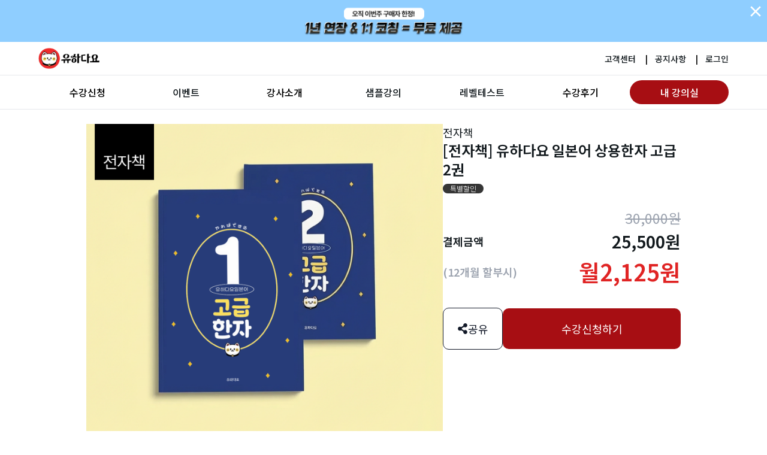

--- FILE ---
content_type: text/html; charset=utf-8
request_url: https://yuhadayo.com/course-detail/56
body_size: 44883
content:
<!DOCTYPE html><html lang="ko"><head><meta charSet="utf-8"/><meta name="viewport" content="width=device-width, initial-scale=1"/><link rel="preload" as="image" imageSrcSet="/_next/image?url=%2F_next%2Fstatic%2Fmedia%2Flogo_full.9e6c01c4.png&amp;w=384&amp;q=75 1x, /_next/image?url=%2F_next%2Fstatic%2Fmedia%2Flogo_full.9e6c01c4.png&amp;w=640&amp;q=75 2x" fetchPriority="high"/><link rel="preload" as="image" href="https://cdn.yuhadayo.com/images/867ac160-49e0-4f80-b6c0-c35c5436456b.png"/><link rel="stylesheet" href="/_next/static/css/a4531e59f503ee67.css" data-precedence="next"/><link rel="stylesheet" href="/_next/static/css/b258c2edf7f18d34.css" data-precedence="next"/><link rel="stylesheet" href="/_next/static/css/4ea442fc72b93f2f.css" data-precedence="next"/><link rel="preload" as="script" fetchPriority="low" href="/_next/static/chunks/webpack-cbe7ff22258423bd.js"/><script src="/_next/static/chunks/fd9d1056-19bed3e4f9822ae1.js" async=""></script><script src="/_next/static/chunks/7023-12e1a65786daa346.js" async=""></script><script src="/_next/static/chunks/main-app-ab4e1d3b2217cb6c.js" async=""></script><script src="/_next/static/chunks/63a56fe9-99a736dc80979b39.js" async=""></script><script src="/_next/static/chunks/eef55f7d-01c68997171f2e85.js" async=""></script><script src="/_next/static/chunks/2626716e-b496a3b36b79551a.js" async=""></script><script src="/_next/static/chunks/bff72ad5-3823773b58c7a07c.js" async=""></script><script src="/_next/static/chunks/13b76428-5a68792917164904.js" async=""></script><script src="/_next/static/chunks/7138-0cde30db94fd6775.js" async=""></script><script src="/_next/static/chunks/4333-5abd037d4292c0de.js" async=""></script><script src="/_next/static/chunks/4165-d4ad1694ccfb1b46.js" async=""></script><script src="/_next/static/chunks/9007-4a1a1b8b25cd0ffa.js" async=""></script><script src="/_next/static/chunks/app/%5Blocale%5D/layout-b8d568eaa71e3559.js" async=""></script><script src="/_next/static/chunks/53c13509-fe9434d016d0cc64.js" async=""></script><script src="/_next/static/chunks/3646-5e5f4550d98361a1.js" async=""></script><script src="/_next/static/chunks/9372-1f993492a02360e9.js" async=""></script><script src="/_next/static/chunks/app/%5Blocale%5D/error-46f053ba8d5a861f.js" async=""></script><script src="/_next/static/chunks/f97e080b-2de3de993c91eab8.js" async=""></script><script src="/_next/static/chunks/795d4814-1729716f6fe383b6.js" async=""></script><script src="/_next/static/chunks/59650de3-98da0012148d708f.js" async=""></script><script src="/_next/static/chunks/3d47b92a-d0bcdd9e38e5c5a1.js" async=""></script><script src="/_next/static/chunks/5e22fd23-f8f717aa95ba9404.js" async=""></script><script src="/_next/static/chunks/66ec4792-9d29dd155478a7ab.js" async=""></script><script src="/_next/static/chunks/fca4dd8b-17da0eaa96a6ab55.js" async=""></script><script src="/_next/static/chunks/eec3d76d-72ec64668cfff91e.js" async=""></script><script src="/_next/static/chunks/8e1d74a4-4d917d11ee7345e7.js" async=""></script><script src="/_next/static/chunks/2207-e4ddf8be0b34cef3.js" async=""></script><script src="/_next/static/chunks/1764-9962308d31493d24.js" async=""></script><script src="/_next/static/chunks/6317-16958bbd26e0cccc.js" async=""></script><script src="/_next/static/chunks/9577-941e68ba428cf9fc.js" async=""></script><script src="/_next/static/chunks/app/%5Blocale%5D/course-detail/%5Bid%5D/page-c7f94e50dce344e3.js" async=""></script><link rel="preload" href="https://www.googletagmanager.com/gtm.js?id=GTM-NSW6XPF" as="script"/><link rel="canonical" href="https://yuhadayo.com/course-detail/56"/><title>[전자책] 유하다요 일본어 상용한자 고급 2권</title><meta name="description" content="대한민국 일본어 전문 브랜드 유하다요. 왕초보부터 JLPT 합격, 회화까지! 일본어는 유하다요에게 맡겨라!"/><link rel="author" href="https://yuhadayo.com"/><meta name="author" content="Yuhadayo"/><meta name="keywords" content="[전자책] 유하다요 일본어 상용한자 고급 2권, 전강좌ALL패키지, JLPT 합격 500% 환급반, 유하다요, 유하다요닷컴, yuhadayo.com, 일본어인강, 일본어배우기, 일본어독학, 일본어공부, 기초일본어, JLPT공부, 무료일본어, 유하다요JLPT, 일본어시험, JLPTN2, JLPTN1, JLPTN3, JLPTN4, JLPTN5, 일본어인스타, 유하다요인스타그램, 일본어교재, 유하다요기초일본어pdf, 일본어인터넷강의, 일본어동영상강의, JLPT, 일본어, 히라가나, JPT, 일본어능력, 일본어회화, 일본어능력시험, 가타카나, 일본어문장, 일어, 일본어단어, 일본어한자, 일본어책, 일본어스터디, 일본워킹홀리데이, 기초일본어회화, 히라가나쉽게외우기, 일본어자격증, 여행일본어회화, 일본어독해, 일본취업, 일본어문법, 일본어단어장, 일본인사말, 일본어강의, 일본어인강추천, 일본어회화인강, 일본어왕초보, 일본어학원, 일본어독학방법, 일본어커리큘럼, 여행일본어, jpt인강"/><meta name="robots" content="index, follow, noarchive, nocache"/><meta property="og:title" content="[전자책] 유하다요 일본어 상용한자 고급 2권"/><meta property="og:description" content="대한민국 일본어 전문 브랜드 유하다요. 왕초보부터 JLPT 합격, 회화까지! 일본어는 유하다요에게 맡겨라!"/><meta property="og:url" content="https://yuhadayo.com"/><meta property="og:site_name" content="일본어인강,JLPT인강 | JLPT 시험 합격은 유하다요일본어"/><meta property="og:image" content="https://yuhadayo.com/images/og_image.png"/><meta property="og:image:width" content="542"/><meta property="og:image:height" content="276"/><meta property="og:type" content="website"/><meta name="twitter:card" content="summary_large_image"/><meta name="twitter:title" content="[전자책] 유하다요 일본어 상용한자 고급 2권"/><meta name="twitter:description" content="대한민국 일본어 전문 브랜드 유하다요. 왕초보부터 JLPT 합격, 회화까지! 일본어는 유하다요에게 맡겨라!"/><meta name="twitter:image" content="https://yuhadayo.com/images/og_image.png"/><meta name="twitter:image:width" content="542"/><meta name="twitter:image:height" content="276"/><link rel="icon" href="/ko/icon.ico?f0a0fd11e484c03b" type="image/x-icon" sizes="32x31"/><meta name="next-size-adjust"/><script data-flowbite-theme-mode-script="true">
    try {
      const mode = window.localStorage.getItem("flowbite-theme-mode") ?? "undefined" ?? "light";
      const computedMode =
        mode === "auto" ? (window.matchMedia("(prefers-color-scheme: dark)").matches ? "dark" : "light") : mode;

      if (computedMode === "dark") {
        document.documentElement.classList.add("dark");
      } else {
        document.documentElement.classList.remove("dark");
      }
    } catch (e) {}
  </script><script src="/_next/static/chunks/polyfills-78c92fac7aa8fdd8.js" noModule=""></script></head><body class="__className_f367f3 font-noto overflow-x-hidden"><div><main class="main-body"><div class="Toastify"></div><header class="mb:fixed top-0 w-full z-50 mb:shadow-lg"><div class="header-top border-b relative"><div class="container"><nav class="bg-white py-2.5 dark:border-gray-700 dark:bg-gray-800 sm:px-0 px-2"><div class="mx-auto flex flex-wrap items-center justify-between"><button data-testid="flowbite-navbar-toggle" class="inline-flex items-center rounded-lg p-2 text-sm text-gray-500 hover:bg-gray-100 focus:outline-none focus:ring-2 focus:ring-gray-200 dark:text-gray-400 dark:hover:bg-gray-700 dark:focus:ring-gray-600 md:hidden header_navbar-toggle__RW_cY"><span class="sr-only">Open main menu</span><svg stroke="currentColor" fill="currentColor" stroke-width="0" viewBox="0 0 448 512" aria-hidden="true" class="h-6 w-6 shrink-0" height="1em" width="1em" xmlns="http://www.w3.org/2000/svg"><path d="M16 132h416c8.837 0 16-7.163 16-16V76c0-8.837-7.163-16-16-16H16C7.163 60 0 67.163 0 76v40c0 8.837 7.163 16 16 16zm0 160h416c8.837 0 16-7.163 16-16v-40c0-8.837-7.163-16-16-16H16c-8.837 0-16 7.163-16 16v40c0 8.837 7.163 16 16 16zm0 160h416c8.837 0 16-7.163 16-16v-40c0-8.837-7.163-16-16-16H16c-8.837 0-16 7.163-16 16v40c0 8.837 7.163 16 16 16z"></path></svg></button><a class="flex items-center absolute top-3 md:top-auto left-1/2 transform -translate-x-1/2 md:relative md:transform-none md:left-0" href="/"><img alt="logo_full.9e6c01c4.png" fetchPriority="high" width="300" height="102" decoding="async" data-nimg="1" class="header_logo__25f2q" style="color:transparent" srcSet="/_next/image?url=%2F_next%2Fstatic%2Fmedia%2Flogo_full.9e6c01c4.png&amp;w=384&amp;q=75 1x, /_next/image?url=%2F_next%2Fstatic%2Fmedia%2Flogo_full.9e6c01c4.png&amp;w=640&amp;q=75 2x" src="/_next/image?url=%2F_next%2Fstatic%2Fmedia%2Flogo_full.9e6c01c4.png&amp;w=640&amp;q=75"/></a><div class="pc:hidden"><button class="bg-main-color text-white px-5 py-[5px] text-sm rounded-full">로그인</button></div><div data-testid="flowbite-navbar-collapse" class="w-full md:block md:w-auto header_collapse__TtY7I block z-10 duration-300 header_invisible__m_Rvq" style="top:0"><ul class="mt-4 flex flex-col md:mt-0 md:flex-row md:space-x-8 md:text-sm md:font-medium"><div class="mobile-menu md:hidden"><div class="header_profile__8FVWn p-4 relative"><svg stroke="currentColor" fill="currentColor" stroke-width="0" viewBox="0 0 24 24" class="absolute top-2 right-2" color="white" style="color:white" height="28" width="28" xmlns="http://www.w3.org/2000/svg"><path fill="none" d="M0 0h24v24H0z"></path><path d="M19 6.41 17.59 5 12 10.59 6.41 5 5 6.41 10.59 12 5 17.59 6.41 19 12 13.41 17.59 19 19 17.59 13.41 12z"></path></svg><div class="auth mt-2"><a class="bg-transparent text-white border border-gray-300 px-4 py-2 cursor-pointer">로그인</a><a class="bg-transparent text-white border border-gray-300 px-4 py-2 cursor-pointer ml-2">회원가입</a></div><div class="mt-6 flex"><div><div class="bg-white mx-auto inline-block rounded-full w-14 h-14 flex items-center justify-center"><img alt="megaphone.c73898c1.png" loading="lazy" width="36" height="36" decoding="async" data-nimg="1" style="color:transparent" srcSet="/_next/image?url=%2F_next%2Fstatic%2Fmedia%2Fmegaphone.c73898c1.png&amp;w=48&amp;q=75 1x, /_next/image?url=%2F_next%2Fstatic%2Fmedia%2Fmegaphone.c73898c1.png&amp;w=96&amp;q=75 2x" src="/_next/image?url=%2F_next%2Fstatic%2Fmedia%2Fmegaphone.c73898c1.png&amp;w=96&amp;q=75"/></div><div class="text-white text-center">공지사항</div></div><div class="mx-5"><div class="bg-white mx-auto inline-block rounded-full w-14 h-14 flex items-center justify-center"><img alt="chat.157db1f8.png" loading="lazy" width="36" height="36" decoding="async" data-nimg="1" style="color:transparent" srcSet="/_next/image?url=%2F_next%2Fstatic%2Fmedia%2Fchat.157db1f8.png&amp;w=48&amp;q=75 1x, /_next/image?url=%2F_next%2Fstatic%2Fmedia%2Fchat.157db1f8.png&amp;w=96&amp;q=75 2x" src="/_next/image?url=%2F_next%2Fstatic%2Fmedia%2Fchat.157db1f8.png&amp;w=96&amp;q=75"/></div><div class="text-white text-center">고객센터</div></div></div></div><div class="overflow-auto" style="height:calc(100vh - 200px)"><div class="border-gray-100 rounded-lg border header_accordion__XuN2z w-full" data-testid="flowbite-accordion"><button class="flex w-full items-center justify-between shadow-0 p-3 text-center first:rounded-t-lg last:rounded-b-lg bg-gray-100 rounded-lg font-normal mb:rounded-none" type="button"><h2 class="" data-testid="flowbite-accordion-heading"><div class="flex items-center"><div class="flex-none w-10"><svg stroke="currentColor" fill="currentColor" stroke-width="0" viewBox="0 0 24 24" height="23" width="23" xmlns="http://www.w3.org/2000/svg"><path d="M21 8c-.202 0-4.85.029-9 2.008C7.85 8.029 3.202 8 3 8a1 1 0 0 0-1 1v9.883a1 1 0 0 0 .305.719c.195.188.48.305.729.28l.127-.001c.683 0 4.296.098 8.416 2.025.016.008.034.005.05.011.119.049.244.083.373.083s.254-.034.374-.083c.016-.006.034-.003.05-.011 4.12-1.928 7.733-2.025 8.416-2.025l.127.001c.238.025.533-.092.729-.28.194-.189.304-.449.304-.719V9a1 1 0 0 0-1-1zM4 10.049c1.485.111 4.381.48 7 1.692v7.742c-3-1.175-5.59-1.494-7-1.576v-7.858zm16 7.858c-1.41.082-4 .401-7 1.576v-7.742c2.619-1.212 5.515-1.581 7-1.692v7.858z"></path><circle cx="12" cy="5" r="3"></circle></svg></div>수강신청</div></h2><svg stroke="currentColor" fill="currentColor" stroke-width="0" viewBox="0 0 20 20" aria-hidden="true" class="h-6 w-6 shrink-0" data-testid="flowbite-accordion-arrow" height="1em" width="1em" xmlns="http://www.w3.org/2000/svg"><path fill-rule="evenodd" d="M5.293 7.293a1 1 0 011.414 0L10 10.586l3.293-3.293a1 1 0 111.414 1.414l-4 4a1 1 0 01-1.414 0l-4-4a1 1 0 010-1.414z" clip-rule="evenodd"></path></svg></button><div class="border-none bg-gray-200 first:rounded-none last:rounded-none rounded-none p-5" data-testid="flowbite-accordion-content" hidden=""><div class="py-1 flex flex-wrap justify-start items-center"><a class="tooltip-item" href="/course-detail/202">전강좌 올패키지MAX</a><img alt="best.34e40733.png" loading="lazy" width="25" height="14" decoding="async" data-nimg="1" class="h-fit ml-1" style="color:transparent" srcSet="/_next/image?url=%2F_next%2Fstatic%2Fmedia%2Fbest.34e40733.png&amp;w=32&amp;q=75 1x, /_next/image?url=%2F_next%2Fstatic%2Fmedia%2Fbest.34e40733.png&amp;w=64&amp;q=75 2x" src="/_next/image?url=%2F_next%2Fstatic%2Fmedia%2Fbest.34e40733.png&amp;w=64&amp;q=75"/></div><div class="py-1 flex flex-wrap justify-start items-center"><a class="tooltip-item" href="/course-detail/205">JLPT 100% 환급반</a></div><div class="py-1 flex flex-wrap justify-start items-center"><a class="tooltip-item" href="/course-detail/147">왕초보패키지</a></div><div class="py-1 flex flex-wrap justify-start items-center"><a class="tooltip-item" href="/course-detail/132">취미패키지</a></div><div class="py-1 flex flex-wrap justify-start items-center"><a class="tooltip-item" href="/courses?tag=all">더 많은 강의 보러가기</a></div><div class="py-1 flex flex-wrap justify-start items-center"><a class="tooltip-item" href="/curriculum">학습 커리큘럼</a></div><div class="py-1 flex flex-wrap justify-start items-center"><a class="tooltip-item" href="/categories">강좌소개</a></div></div></div><div class="border-solid border-b h-12 flex items-center pl-5"><a href="/events"><div class="flex items-center"><div class="flex-none w-10"><svg stroke="currentColor" fill="currentColor" stroke-width="0" viewBox="0 0 24 24" height="23" width="23" xmlns="http://www.w3.org/2000/svg"><path d="m9.981 14.811-.467 2.726 2.449-1.287 2.449 1.287-.468-2.726 1.982-1.932-2.738-.398L11.963 10l-1.225 2.481L8 12.879z"></path><path d="M19 4h-2V2h-2v2H9V2H7v2H5c-1.103 0-2 .897-2 2v14c0 1.103.897 2 2 2h14c1.103 0 2-.897 2-2V6c0-1.103-.897-2-2-2zm.002 16H5V8h14l.002 12z"></path></svg></div>이벤트</div></a></div><div class="border-gray-100 rounded-lg border header_accordion__XuN2z w-full" data-testid="flowbite-accordion"><button class="flex w-full items-center justify-between shadow-0 p-3 text-center first:rounded-t-lg last:rounded-b-lg bg-gray-100 rounded-lg font-normal mb:rounded-none" type="button"><h2 class="" data-testid="flowbite-accordion-heading"><div class="flex items-center"><div class="flex-none w-10"><img alt="graduation.2b9e13f5.png" loading="lazy" width="22" height="18" decoding="async" data-nimg="1" style="color:transparent" srcSet="/_next/image?url=%2F_next%2Fstatic%2Fmedia%2Fgraduation.2b9e13f5.png&amp;w=32&amp;q=75 1x, /_next/image?url=%2F_next%2Fstatic%2Fmedia%2Fgraduation.2b9e13f5.png&amp;w=48&amp;q=75 2x" src="/_next/image?url=%2F_next%2Fstatic%2Fmedia%2Fgraduation.2b9e13f5.png&amp;w=48&amp;q=75"/></div>강사소개</div></h2><svg stroke="currentColor" fill="currentColor" stroke-width="0" viewBox="0 0 20 20" aria-hidden="true" class="h-6 w-6 shrink-0" data-testid="flowbite-accordion-arrow" height="1em" width="1em" xmlns="http://www.w3.org/2000/svg"><path fill-rule="evenodd" d="M5.293 7.293a1 1 0 011.414 0L10 10.586l3.293-3.293a1 1 0 111.414 1.414l-4 4a1 1 0 01-1.414 0l-4-4a1 1 0 010-1.414z" clip-rule="evenodd"></path></svg></button><div class="border-none bg-gray-200 first:rounded-none last:rounded-none rounded-none p-5" data-testid="flowbite-accordion-content" hidden=""><div class="py-1"><a class="tooltip-item" href="/teachers?name=yuha">유하 선생님</a></div><div class="py-1"><a class="tooltip-item" href="/teachers?name=seona">선아 선생님</a></div><div class="py-1"><a class="tooltip-item" href="/teachers?name=jin">진 선생님</a></div><div class="py-1"><a class="tooltip-item" href="/teachers?name=keizai">케이쟈이 선생님</a></div><div class="py-1"><a class="tooltip-item" href="/teachers?name=rina">리나 선생님</a></div><div class="py-1"><a class="tooltip-item" href="/teachers?name=mamel">김마멜 선생님</a></div></div></div><div class="border-solid border-b h-12 flex items-center pl-5"><a href="/courses/preview"><div class="flex items-center"><div class="flex-none w-10"><svg stroke="currentColor" fill="currentColor" stroke-width="0" viewBox="0 0 256 256" height="23" width="23" xmlns="http://www.w3.org/2000/svg"><path d="M208,40H48A24,24,0,0,0,24,64V176a24,24,0,0,0,24,24H208a24,24,0,0,0,24-24V64A24,24,0,0,0,208,40Zm8,136a8,8,0,0,1-8,8H48a8,8,0,0,1-8-8V64a8,8,0,0,1,8-8H208a8,8,0,0,1,8,8Zm-48,48a8,8,0,0,1-8,8H96a8,8,0,0,1,0-16h64A8,8,0,0,1,168,224Zm-3.56-110.66-48-32A8,8,0,0,0,104,88v64a8,8,0,0,0,12.44,6.66l48-32a8,8,0,0,0,0-13.32ZM120,137.05V103l25.58,17Z"></path></svg></div>샘플강의</div></a></div><div class="border-solid border-b h-12 flex items-center pl-5"><a href="/test-level"><div class="flex items-center"><div class="flex-none w-10"><svg stroke="currentColor" fill="none" stroke-width="2" viewBox="0 0 24 24" stroke-linecap="round" stroke-linejoin="round" height="23" width="23" xmlns="http://www.w3.org/2000/svg"><rect width="8" height="4" x="8" y="2" rx="1" ry="1"></rect><path d="M10.42 12.61a2.1 2.1 0 1 1 2.97 2.97L7.95 21 4 22l.99-3.95 5.43-5.44Z"></path><path d="M16 4h2a2 2 0 0 1 2 2v14a2 2 0 0 1-2 2h-5.5"></path><path d="M4 13.5V6a2 2 0 0 1 2-2h2"></path></svg></div>레벨테스트</div></a></div><div class="border-gray-100 rounded-lg border header_accordion__XuN2z w-full" data-testid="flowbite-accordion"><button class="flex w-full items-center justify-between shadow-0 p-3 text-center first:rounded-t-lg last:rounded-b-lg bg-gray-100 rounded-lg font-normal mb:rounded-none" type="button"><h2 class="" data-testid="flowbite-accordion-heading"><div class="flex items-center"><div class="flex-none w-10"><img alt="review.4c6b5b78.png" loading="lazy" width="20" height="20" decoding="async" data-nimg="1" style="color:transparent" srcSet="/_next/image?url=%2F_next%2Fstatic%2Fmedia%2Freview.4c6b5b78.png&amp;w=32&amp;q=75 1x, /_next/image?url=%2F_next%2Fstatic%2Fmedia%2Freview.4c6b5b78.png&amp;w=48&amp;q=75 2x" src="/_next/image?url=%2F_next%2Fstatic%2Fmedia%2Freview.4c6b5b78.png&amp;w=48&amp;q=75"/></div>수강후기</div></h2><svg stroke="currentColor" fill="currentColor" stroke-width="0" viewBox="0 0 20 20" aria-hidden="true" class="h-6 w-6 shrink-0" data-testid="flowbite-accordion-arrow" height="1em" width="1em" xmlns="http://www.w3.org/2000/svg"><path fill-rule="evenodd" d="M5.293 7.293a1 1 0 011.414 0L10 10.586l3.293-3.293a1 1 0 111.414 1.414l-4 4a1 1 0 01-1.414 0l-4-4a1 1 0 010-1.414z" clip-rule="evenodd"></path></svg></button><div class="border-none bg-gray-200 first:rounded-none last:rounded-none rounded-none p-5" data-testid="flowbite-accordion-content" hidden=""><div class="py-1"><a class="tooltip-item" href="/reviews/course">리얼 수강후기</a></div><div class="py-1"><a class="tooltip-item" href="/feedback/note">JLPT 합격수기</a></div></div></div></div></div><ul class="hidden md:flex mt-4 flex flex-col items-center md:mt-0 md:flex-row md:space-x-8 md:text-sm md:font-medium"><li><a class="block py-2 pl-3 pr-4 md:p-0 border-b border-gray-100 hover:bg-gray-50 dark:border-gray-700 dark:text-gray-400 dark:hover:bg-gray-700 dark:hover:text-white md:border-0 md:hover:bg-transparent md:dark:hover:bg-transparent md:dark:hover:text-white md:vertical-bar md:hover:text-main-color text-black-800" href="/support">고객센터</a></li><li><a class="block py-2 pl-3 pr-4 md:p-0 border-b border-gray-100 hover:bg-gray-50 dark:border-gray-700 dark:text-gray-400 dark:hover:bg-gray-700 dark:hover:text-white md:border-0 md:hover:bg-transparent md:dark:hover:bg-transparent md:dark:hover:text-white md:vertical-bar md:hover:text-main-color text-black-800" href="/support/notice">공지사항</a></li><li><a class="block py-2 pl-3 pr-4 md:p-0 border-b border-gray-100 hover:bg-gray-50 dark:border-gray-700 dark:text-gray-400 dark:hover:bg-gray-700 dark:hover:text-white md:border-0 md:hover:bg-transparent md:dark:hover:bg-transparent md:dark:hover:text-white md:hover:text-main-color text-black-800 cursor-pointer">로그인</a></li></ul></ul></div></div></nav></div></div><div class="header-bottom border-b bg-white"><div class="container mx-auto"><nav><div class="max-w-screen-xl mx-auto overflow-auto"><div class="flex items-center"><ul class="flex flex-row font-medium mt-0 w-full py-2 header_under-menu__Ig76v"><li class="header_under-menu-item__DrRO5 nav-item" aria-label="courses" aria-details="match"><div class="w-fit" data-testid="flowbite-tooltip-target"><a class="hover:font-bold mb:hover:text-main-color text-black cursor-pointer main-item">수강신청</a></div><div data-testid="flowbite-tooltip" tabindex="-1" class="absolute z-10 inline-block rounded-lg px-3 py-2 text-sm font-medium shadow-sm transition-opacity duration-300 invisible opacity-0 border border-gray-200 bg-white text-gray-900 mb:bg-[#F9F9F9] tooltip" style="position:absolute;top:0;left:0" id=":Rsol7rrprta:" role="tooltip"><div class="relative z-20"><div class="header_course-list__jBViR"><div class="py-2 flex flex-wrap justify-start items-center md:hover:bg-[#ececf6] hover:font-bold"><a class="tooltip-item" href="/course-detail/202">전강좌 올패키지MAX</a><img alt="best.34e40733.png" loading="lazy" width="25" height="14" decoding="async" data-nimg="1" class="h-fit ml-1" style="color:transparent" srcSet="/_next/image?url=%2F_next%2Fstatic%2Fmedia%2Fbest.34e40733.png&amp;w=32&amp;q=75 1x, /_next/image?url=%2F_next%2Fstatic%2Fmedia%2Fbest.34e40733.png&amp;w=64&amp;q=75 2x" src="/_next/image?url=%2F_next%2Fstatic%2Fmedia%2Fbest.34e40733.png&amp;w=64&amp;q=75"/></div><div class="py-2 flex flex-wrap justify-start items-center md:hover:bg-[#ececf6] hover:font-bold"><a class="tooltip-item" href="/course-detail/205">JLPT 100% 환급반</a></div><div class="py-2 flex flex-wrap justify-start items-center md:hover:bg-[#ececf6] hover:font-bold"><a class="tooltip-item" href="/course-detail/147">왕초보패키지</a></div><div class="py-2 flex flex-wrap justify-start items-center md:hover:bg-[#ececf6] hover:font-bold"><a class="tooltip-item" href="/course-detail/132">취미패키지</a></div><div class="py-2 flex flex-wrap justify-start items-center md:hover:bg-[#ececf6] hover:font-bold"><a class="tooltip-item" href="/courses?tag=all">더 많은 강의 보러가기</a></div><div class="py-2 flex flex-wrap justify-start items-center md:hover:bg-[#ececf6] hover:font-bold"><a class="tooltip-item" href="/curriculum">학습 커리큘럼</a></div><div class="py-2 flex flex-wrap justify-start items-center md:hover:bg-[#ececf6] hover:font-bold"><a class="tooltip-item" href="/categories">강좌소개</a></div></div></div></div></li><li class="header_under-menu-item__DrRO5 nav-item" aria-label="events|event-detail"><div class="w-fit"><a class="hover:font-bold text-black-800 main-item" aria-current="page" href="/events">이벤트</a></div></li><li class="header_under-menu-item__DrRO5 nav-item" aria-label="teachers"><div class="w-fit" data-testid="flowbite-tooltip-target"><a class="hover:font-bold mb:hover:text-main-color text-black cursor-pointer main-item">강사소개</a></div><div data-testid="flowbite-tooltip" tabindex="-1" class="absolute z-10 inline-block rounded-lg px-3 py-2 text-sm font-medium shadow-sm transition-opacity duration-300 invisible opacity-0 border border-gray-200 bg-white text-gray-900 mb:bg-[#F9F9F9] tooltip" style="position:absolute;top:0;left:0" id=":R1sol7rrprta:" role="tooltip"><div class="relative z-20"><div class="header_teacher-list__LuxGH"><div class="py-2 px-5  md:hover:bg-[#ececf6] hover:font-bold"><a class="tooltip-item" href="/teachers?name=yuha">유하 선생님</a></div><div class="py-2 px-5  md:hover:bg-[#ececf6] hover:font-bold"><a class="tooltip-item" href="/teachers?name=seona">선아 선생님</a></div><div class="py-2 px-5  md:hover:bg-[#ececf6] hover:font-bold"><a class="tooltip-item" href="/teachers?name=jin">진 선생님</a></div><div class="py-2 px-5  md:hover:bg-[#ececf6] hover:font-bold"><a class="tooltip-item" href="/teachers?name=keizai">케이쟈이 선생님</a></div><div class="py-2 px-5  md:hover:bg-[#ececf6] hover:font-bold"><a class="tooltip-item" href="/teachers?name=rina">리나 선생님</a></div><div class="py-2 px-5  md:hover:bg-[#ececf6] hover:font-bold"><a class="tooltip-item" href="/teachers?name=mamel">김마멜 선생님</a></div></div></div></div></li><li class="header_under-menu-item__DrRO5 nav-item" aria-label="courses/preview" aria-details="match"><div class="w-fit"><a class="hover:font-bold text-black-800 main-item" href="/courses/preview">샘플강의</a></div></li><li class="header_under-menu-item__DrRO5 nav-item" aria-label="test-level"><div class="w-fit"><a class="hover:font-bold text-black-800 main-item" href="/test-level">레벨테스트</a></div></li><li class="header_under-menu-item__DrRO5 nav-item nav-review" aria-label="reviews/course|feedback/note" aria-details="match"><div class="w-fit" data-testid="flowbite-tooltip-target"><a class="hover:font-bold mb:hover:text-main-color text-black cursor-pointer main-item">수강후기</a></div><div data-testid="flowbite-tooltip" tabindex="-1" class="absolute z-10 inline-block rounded-lg px-3 py-2 text-sm font-medium shadow-sm transition-opacity duration-300 invisible opacity-0 border border-gray-200 bg-white text-gray-900 mb:bg-[#F9F9F9] tooltip" style="position:absolute;top:0;left:0" id=":R3col7rrprta:" role="tooltip"><div class="relative z-20"><div class="header_review-list__nsV2e"><div class="py-2 px-5  md:hover:bg-[#ececf6] hover:font-bold"><a class="tooltip-item" href="/reviews/course">리얼 수강후기</a></div><div class="py-2 px-5  md:hover:bg-[#ececf6] hover:font-bold"><a class="tooltip-item" href="/feedback/note">JLPT 합격수기</a></div></div></div></div></li><li class="header_under-menu-item__DrRO5 nav-item nav-my-course" aria-label="account/courses" aria-details="match"><div class="w-fit"><a class="hover:font-bold text-black-800" href="/account/courses">내 강의실</a></div></li></ul></div></div></nav></div></div></header><div class="has-under-menu"></div><div class="has-header"></div><div class="container mx-auto pt-6 px-0 xl:px-36 pb-20"><div class="w-full flex flex-col lg:flex-row justify-start items-start gap-2 lg:gap-10"><div class="w-full lg:w-[50%] xl:w-[60%] aspect-square"><img src="https://cdn.yuhadayo.com/images/867ac160-49e0-4f80-b6c0-c35c5436456b.png" class="cursor-pointer w-full pc:object-cover pc:object-center mb:aspect-square" alt="867ac160-49e0-4f80-b6c0-c35c5436456b.png"/></div><div class="w-full lg:w-[50%] xl:w-[40%] px-4 lg:px-0 mb:mt-3 transition-all duration-500 ease-in-out  relative"><p class="text-lg">전자책</p><h1 class="text-2xl font-semibold">[전자책] 유하다요 일본어 상용한자 고급 2권</h1><div class="flex flex-wrap gap-1 mt-2"><div class="font-light px-3 py-0.5 rounded-full text-white bg-[#363636] leading-none text-xs">특별할인</div></div><div class="pt-4 mt-2"><div class="flex justify-end items-center gap-2"><p class="text-[23px] text-gray-400 line-through">30,000원</p></div><div class="flex justify-between items-center mt-2 text-lg"><div class="font-semibold">결제금액</div><div class="flex items-center justify-end"><span class="font-semibold text-[28px] relative">25,500원</span></div></div><div class="flex justify-between items-center mt-2"><div class="font-semibold text-gray-400 text-lg">(12개월 할부시)</div><div class="font-semibold text-[38px] text-red-600">월<!-- -->2,125<!-- -->원</div></div><div class="flex items-center mt-8 gap-4 course-detail-action  lg:static lg:w-auto lg:px-0 lg:py-0 lg:bg-transparent"><div class="bg-[#efefef] hidden"></div><div class="w-fit" data-testid="flowbite-tooltip-target"><div class="cursor-pointer text-md w-[100px] xl:text-lg flex justify-center items-center gap-2 flex-shrink-0 border border-gray-900 bg-white transition-all text-gray-900 py-4 lg:py-5 px-3 rounded-[10px]"><svg stroke="currentColor" fill="currentColor" stroke-width="0" viewBox="0 0 448 512" height="1em" width="1em" xmlns="http://www.w3.org/2000/svg"><path d="M352 320c-22.608 0-43.387 7.819-59.79 20.895l-102.486-64.054a96.551 96.551 0 0 0 0-41.683l102.486-64.054C308.613 184.181 329.392 192 352 192c53.019 0 96-42.981 96-96S405.019 0 352 0s-96 42.981-96 96c0 7.158.79 14.13 2.276 20.841L155.79 180.895C139.387 167.819 118.608 160 96 160c-53.019 0-96 42.981-96 96s42.981 96 96 96c22.608 0 43.387-7.819 59.79-20.895l102.486 64.054A96.301 96.301 0 0 0 256 416c0 53.019 42.981 96 96 96s96-42.981 96-96-42.981-96-96-96z"></path></svg>공유</div></div><div data-testid="flowbite-tooltip" tabindex="-1" class="absolute z-10 inline-block rounded-lg px-3 py-2 text-sm font-medium shadow-sm transition-opacity duration-300 invisible opacity-0 border border-gray-200 bg-white text-gray-900" style="position:absolute;top:0;left:0" id=":R1bcpl7rrprta:" role="tooltip"><div class="relative z-20"><div class="min-[300px] p-3 flex gap-4 items-center justify-between"><a target="_blank" class="bg-[#3b5998] rounded-md px-4 py-1.5 min-w-[60px] text-white flex items-center justify-center cursor-pointer" href="https://www.facebook.com/sharer/sharer.php?u=https://yuhadayo.com/course-detail/56&amp;t=[전자책] 유하다요 일본어 상용한자 고급 2권"><svg stroke="currentColor" fill="currentColor" stroke-width="0" viewBox="0 0 320 512" class="h-5" height="1em" width="1em" xmlns="http://www.w3.org/2000/svg"><path d="M279.14 288l14.22-92.66h-88.91v-60.13c0-25.35 12.42-50.06 52.24-50.06h40.42V6.26S260.43 0 225.36 0c-73.22 0-121.08 44.38-121.08 124.72v70.62H22.89V288h81.39v224h100.17V288z"></path></svg></a><a target="_blank" class="bg-[#13cf02] rounded-md px-4 py-1.5 min-w-[60px] flex items-center justify-center cursor-pointer" href="https://share.naver.com/web/shareView.nhn?url=https://yuhadayo.com/course-detail/56&amp;title=[전자책] 유하다요 일본어 상용한자 고급 2권"><img alt="naver.c1787549.png" loading="lazy" width="25" height="24" decoding="async" data-nimg="1" class="h-5" style="color:transparent" srcSet="/_next/image?url=%2F_next%2Fstatic%2Fmedia%2Fnaver.c1787549.png&amp;w=32&amp;q=75 1x, /_next/image?url=%2F_next%2Fstatic%2Fmedia%2Fnaver.c1787549.png&amp;w=64&amp;q=75 2x" src="/_next/image?url=%2F_next%2Fstatic%2Fmedia%2Fnaver.c1787549.png&amp;w=64&amp;q=75"/></a><a target="_blank" class="bg-[#f7e010] rounded-md px-4 py-1.5 min-w-[60px] flex items-center justify-center cursor-pointer" href="https://story.kakao.com/s/share?url=https://yuhadayo.com/course-detail/56&amp;text=[전자책] 유하다요 일본어 상용한자 고급 2권"><img alt="kakao.617be6af.png" loading="lazy" width="25" height="24" decoding="async" data-nimg="1" class="h-5" style="color:transparent" srcSet="/_next/image?url=%2F_next%2Fstatic%2Fmedia%2Fkakao.617be6af.png&amp;w=32&amp;q=75 1x, /_next/image?url=%2F_next%2Fstatic%2Fmedia%2Fkakao.617be6af.png&amp;w=64&amp;q=75 2x" src="/_next/image?url=%2F_next%2Fstatic%2Fmedia%2Fkakao.617be6af.png&amp;w=64&amp;q=75"/></a></div></div></div><button class="bg-main-color hover:brightness-110 transition-all text-white py-4 lg:py-5 px-10 lg:px-[60px] rounded-[10px] text-md xl:text-lg w-full">수강신청하기</button></div></div></div></div><div class="w-full mt-10 px-2"><div class="w-full html-content"><p><strong style="color: rgb(224, 62, 45);">※해당 교재는 강의를 수강하고 있는 분들을 위해 제작된 교재로 따로 강의가 제공되지 않습니다.</strong></p><p><strong style="color: rgb(0, 0, 0);">전자책 ebook은 구매 후, 마이페이지-주문배송조회-전자책 다운로드-다운로드 버튼 클릭 시, 다운로드 가능합니다</strong> </p><p></p><p><img src="https://cdn.yuhadayo.com/images/52c0b088-64f3-4883-909c-8389c7488ee2.png"></p><p> </p><p> </p></div><div class="w-full mt-5 html-content"><p><strong>동영상 강의와 함께 즐기면 더욱 효과적인 학습을 할 수 있습니다.</strong></p><p> </p></div><div class="w-full mt-5 html-content"><p><strong>해당 전자책(ebook)은 2차 가공(원본훼손에 해당하는 모든 행위) 및 판매, 복제를 금합니다.</strong></p><p></p></div><div class="font-semibold mt-5">유의사항</div><div class="text-main-color cursor-pointer">+ 전체보기</div></div></div><div class="btn-goto-top z-10 fixed bottom-3 mb:bottom-[120px] right-5 md:right-28 mb:right-2"><button class="btn-scroll-top w-12 h-12 text-[#7f7f7f] bg-[#ddd] text-center rounded-full cursor-pointer text-2xl" style="visibility:hidden">↑</button></div><footer class="px-5 w-screen bg-[#333] text-white font-noto" id="footer"><div class="center-container mx-auto pt-5 flex flex-col items-center"><div class="mt-0 lg:mt-5 w-full lg:w-[550px] order-2 lg:order-1 py-5"><div class="top-menu grid grid-cols-2 lg:flex items-center"><a class="pr-10 whitespace-nowrap text-[#d6d6d6]" href="/page/about-us">유하다요소개</a><a class="pr-10 whitespace-nowrap text-[#d6d6d6]" href="/page/terms">이용약관</a><a class="pr-10 whitespace-nowrap text-[#d6d6d6]" href="/page/policy">개인정보처리방침</a><a class="pr-10 whitespace-nowrap text-[#d6d6d6]" href="/page/careers">채용정보</a></div><div class="expand-title is-open mt-5 text-[#d6d6d6]"><span class="title">(주)데이원컴퍼니</span><p class="footer-desc mt-5 text-xs leading-[1.5]">대표이사 : 이강민<br/>주소 : 서울특별시 강남구 테헤란로 231, 센터필드 WEST 6층, 7층<br/>사업자등록번호<!-- --> :<!-- --> <a href="tel:810-86-00658">810-86-00658</a>   <br/>통신판매업신고번호 : 제 2017-서울강남-01977호<br/>원격평생교육원 제 원-572호<br/>개인정보보호책임자 : 이강민<br/>고객센터:<a href="mailto:lemonade.help@day1company.co.kr">lemonade.help@day1company.co.kr</a><br/>대표번호<!-- --> <a href="tel:02-566-9482">02-566-9482</a><br/>운영시간: 10:00~17:00 (점심시간 12시~13시 /주말 및 공휴일제외)<br/>호스팅 제공자 : 아마존웹서비스(Amazon Web Services)<br/>Copyright@2019 yuhadayo. ALL rights reserved<br/></p></div></div><div class="h-auto pb-5 lg:pb-0 lg:h-[180px] w-full lg:w-[550px] order-1 lg:order-2 border-b-1 border-[#ccc] lg:border-b-0"><div class="social flex justify-center lg:justify-start pt-[30px] text-center flex-1"><a href="https://www.youtube.com/channel/UCmKVnKCKWy4d1EpOVml2doA" target="_blank" class="mr-5 text-[#d6d6d6]"><img alt="youtube.ac90844e.png" loading="lazy" width="512" height="512" decoding="async" data-nimg="1" class="youtube h-[45px] w-auto" style="color:transparent" srcSet="/_next/image?url=%2F_next%2Fstatic%2Fmedia%2Fyoutube.ac90844e.png&amp;w=640&amp;q=75 1x, /_next/image?url=%2F_next%2Fstatic%2Fmedia%2Fyoutube.ac90844e.png&amp;w=1080&amp;q=75 2x" src="/_next/image?url=%2F_next%2Fstatic%2Fmedia%2Fyoutube.ac90844e.png&amp;w=1080&amp;q=75"/><p>유튜브</p></a><a href="https://www.instagram.com/yuhadayo_japanese/" target="_blank" class="instagram-box mr-5 text-[#d6d6d6]"><img alt="instagram.e3771abd.png" loading="lazy" width="512" height="512" decoding="async" data-nimg="1" class="instagram h-[45px] w-auto" style="color:transparent" srcSet="/_next/image?url=%2F_next%2Fstatic%2Fmedia%2Finstagram.e3771abd.png&amp;w=640&amp;q=75 1x, /_next/image?url=%2F_next%2Fstatic%2Fmedia%2Finstagram.e3771abd.png&amp;w=1080&amp;q=75 2x" src="/_next/image?url=%2F_next%2Fstatic%2Fmedia%2Finstagram.e3771abd.png&amp;w=1080&amp;q=75"/><p class="mt-1">인스타</p></a><a data-fancybox="true" data-animation-duration="300" data-src="#popup-nihongozin-app" class=" mr-5 text-[#d6d6d6d] cursor-pointer"><img alt="homepagelogo.dfadd6eb.png" loading="lazy" width="194" height="194" decoding="async" data-nimg="1" class="nihongozin h-[45px] w-auto" style="color:transparent" srcSet="/_next/image?url=%2F_next%2Fstatic%2Fmedia%2Fhomepagelogo.dfadd6eb.png&amp;w=256&amp;q=75 1x, /_next/image?url=%2F_next%2Fstatic%2Fmedia%2Fhomepagelogo.dfadd6eb.png&amp;w=640&amp;q=75 2x" src="/_next/image?url=%2F_next%2Fstatic%2Fmedia%2Fhomepagelogo.dfadd6eb.png&amp;w=640&amp;q=75"/><p class="nihongozin-text mt-1">공식앱</p></a><a href="https://blog.naver.com/yuhadayojapanese" target="_blank" class="naver-box mr-5 text-[#d6d6d6]"><img alt="naverlogo.cd31d30c.png" loading="lazy" width="194" height="194" decoding="async" data-nimg="1" class="naver_logo h-[45px] w-auto" style="color:transparent" srcSet="/_next/image?url=%2F_next%2Fstatic%2Fmedia%2Fnaverlogo.cd31d30c.png&amp;w=256&amp;q=75 1x, /_next/image?url=%2F_next%2Fstatic%2Fmedia%2Fnaverlogo.cd31d30c.png&amp;w=640&amp;q=75 2x" src="/_next/image?url=%2F_next%2Fstatic%2Fmedia%2Fnaverlogo.cd31d30c.png&amp;w=640&amp;q=75"/><p class="mt-1">블로그</p></a></div></div></div></footer></main></div><script src="/_next/static/chunks/webpack-cbe7ff22258423bd.js" async=""></script><script>(self.__next_f=self.__next_f||[]).push([0]);self.__next_f.push([2,null])</script><script>self.__next_f.push([1,"1:HL[\"/_next/static/media/e4af272ccee01ff0-s.p.woff2\",\"font\",{\"crossOrigin\":\"\",\"type\":\"font/woff2\"}]\n2:HL[\"/_next/static/css/a4531e59f503ee67.css\",\"style\"]\n3:HL[\"/_next/static/css/b258c2edf7f18d34.css\",\"style\"]\n4:HL[\"/_next/static/css/4ea442fc72b93f2f.css\",\"style\"]\n"])</script><script>self.__next_f.push([1,"5:I[95751,[],\"\"]\n8:I[39275,[],\"\"]\nb:I[61343,[],\"\"]\ne:I[76130,[],\"\"]\n9:[\"locale\",\"ko\",\"d\"]\na:[\"id\",\"56\",\"d\"]\nf:[]\n"])</script><script>self.__next_f.push([1,"0:[null,[\"$\",\"$L5\",null,{\"buildId\":\"Ms8JWQskuKTI6BqPH6sEB\",\"assetPrefix\":\"\",\"initialCanonicalUrl\":\"/course-detail/56\",\"initialTree\":[\"\",{\"children\":[[\"locale\",\"ko\",\"d\"],{\"children\":[\"course-detail\",{\"children\":[[\"id\",\"56\",\"d\"],{\"children\":[\"__PAGE__\",{}]}]}]},\"$undefined\",\"$undefined\",true]}],\"initialSeedData\":[\"\",{\"children\":[[\"locale\",\"ko\",\"d\"],{\"children\":[\"course-detail\",{\"children\":[[\"id\",\"56\",\"d\"],{\"children\":[\"__PAGE__\",{},[[\"$L6\",\"$L7\"],null],null]},[\"$\",\"$L8\",null,{\"parallelRouterKey\":\"children\",\"segmentPath\":[\"children\",\"$9\",\"children\",\"course-detail\",\"children\",\"$a\",\"children\"],\"error\":\"$undefined\",\"errorStyles\":\"$undefined\",\"errorScripts\":\"$undefined\",\"template\":[\"$\",\"$Lb\",null,{}],\"templateStyles\":\"$undefined\",\"templateScripts\":\"$undefined\",\"notFound\":\"$undefined\",\"notFoundStyles\":\"$undefined\",\"styles\":[[\"$\",\"link\",\"0\",{\"rel\":\"stylesheet\",\"href\":\"/_next/static/css/4ea442fc72b93f2f.css\",\"precedence\":\"next\",\"crossOrigin\":\"$undefined\"}]]}],null]},[\"$\",\"$L8\",null,{\"parallelRouterKey\":\"children\",\"segmentPath\":[\"children\",\"$9\",\"children\",\"course-detail\",\"children\"],\"error\":\"$undefined\",\"errorStyles\":\"$undefined\",\"errorScripts\":\"$undefined\",\"template\":[\"$\",\"$Lb\",null,{}],\"templateStyles\":\"$undefined\",\"templateScripts\":\"$undefined\",\"notFound\":\"$undefined\",\"notFoundStyles\":\"$undefined\",\"styles\":null}],null]},[\"$Lc\",null],null]},[\"$\",\"$L8\",null,{\"parallelRouterKey\":\"children\",\"segmentPath\":[\"children\"],\"error\":\"$undefined\",\"errorStyles\":\"$undefined\",\"errorScripts\":\"$undefined\",\"template\":[\"$\",\"$Lb\",null,{}],\"templateStyles\":\"$undefined\",\"templateScripts\":\"$undefined\",\"notFound\":[[\"$\",\"title\",null,{\"children\":\"404: This page could not be found.\"}],[\"$\",\"div\",null,{\"style\":{\"fontFamily\":\"system-ui,\\\"Segoe UI\\\",Roboto,Helvetica,Arial,sans-serif,\\\"Apple Color Emoji\\\",\\\"Segoe UI Emoji\\\"\",\"height\":\"100vh\",\"textAlign\":\"center\",\"display\":\"flex\",\"flexDirection\":\"column\",\"alignItems\":\"center\",\"justifyContent\":\"center\"},\"children\":[\"$\",\"div\",null,{\"children\":[[\"$\",\"style\",null,{\"dangerouslySetInnerHTML\":{\"__html\":\"body{color:#000;background:#fff;margin:0}.next-error-h1{border-right:1px solid rgba(0,0,0,.3)}@media (prefers-color-scheme:dark){body{color:#fff;background:#000}.next-error-h1{border-right:1px solid rgba(255,255,255,.3)}}\"}}],[\"$\",\"h1\",null,{\"className\":\"next-error-h1\",\"style\":{\"display\":\"inline-block\",\"margin\":\"0 20px 0 0\",\"padding\":\"0 23px 0 0\",\"fontSize\":24,\"fontWeight\":500,\"verticalAlign\":\"top\",\"lineHeight\":\"49px\"},\"children\":\"404\"}],[\"$\",\"div\",null,{\"style\":{\"display\":\"inline-block\"},\"children\":[\"$\",\"h2\",null,{\"style\":{\"fontSize\":14,\"fontWeight\":400,\"lineHeight\":\"49px\",\"margin\":0},\"children\":\"This page could not be found.\"}]}]]}]}]],\"notFoundStyles\":[],\"styles\":[[\"$\",\"link\",\"0\",{\"rel\":\"stylesheet\",\"href\":\"/_next/static/css/a4531e59f503ee67.css\",\"precedence\":\"next\",\"crossOrigin\":\"$undefined\"}],[\"$\",\"link\",\"1\",{\"rel\":\"stylesheet\",\"href\":\"/_next/static/css/b258c2edf7f18d34.css\",\"precedence\":\"next\",\"crossOrigin\":\"$undefined\"}]]}],null],\"couldBeIntercepted\":false,\"initialHead\":[false,\"$Ld\"],\"globalErrorComponent\":\"$e\",\"missingSlots\":\"$Wf\"}]]\n"])</script><script>self.__next_f.push([1,"10:I[27640,[\"716\",\"static/chunks/63a56fe9-99a736dc80979b39.js\",\"3972\",\"static/chunks/eef55f7d-01c68997171f2e85.js\",\"7326\",\"static/chunks/2626716e-b496a3b36b79551a.js\",\"327\",\"static/chunks/bff72ad5-3823773b58c7a07c.js\",\"6990\",\"static/chunks/13b76428-5a68792917164904.js\",\"7138\",\"static/chunks/7138-0cde30db94fd6775.js\",\"4333\",\"static/chunks/4333-5abd037d4292c0de.js\",\"4165\",\"static/chunks/4165-d4ad1694ccfb1b46.js\",\"9007\",\"static/chunks/9007-4a1a1b8b25cd0ffa.js\",\"1203\",\"static/chunks/app/%5Blocale%5D/layout-b8d568eaa71e3559.js\"],\"GoogleTagManager\"]\n12:I[17496,[\"716\",\"static/chunks/63a56fe9-99a736dc80979b39.js\",\"3972\",\"static/chunks/eef55f7d-01c68997171f2e85.js\",\"7326\",\"static/chunks/2626716e-b496a3b36b79551a.js\",\"327\",\"static/chunks/bff72ad5-3823773b58c7a07c.js\",\"6990\",\"static/chunks/13b76428-5a68792917164904.js\",\"7138\",\"static/chunks/7138-0cde30db94fd6775.js\",\"4333\",\"static/chunks/4333-5abd037d4292c0de.js\",\"4165\",\"static/chunks/4165-d4ad1694ccfb1b46.js\",\"9007\",\"static/chunks/9007-4a1a1b8b25cd0ffa.js\",\"1203\",\"static/chunks/app/%5Blocale%5D/layout-b8d568eaa71e3559.js\"],\"default\"]\nc:[\"$\",\"html\",null,{\"lang\":\"ko\",\"children\":[[\"$\",\"$L10\",null,{\"gtmId\":\"GTM-NSW6XPF\"}],[\"$\",\"head\",null,{\"children\":[[\"$\",\"link\",null,{\"rel\":\"canonical\",\"href\":\"https://yuhadayo.com/course-detail/56\"}],[\"$\",\"script\",null,{\"data-flowbite-theme-mode-script\":true,\"dangerouslySetInnerHTML\":{\"__html\":\"\\n    try {\\n      const mode = window.localStorage.getItem(\\\"flowbite-theme-mode\\\") ?? \\\"undefined\\\" ?? \\\"light\\\";\\n      const computedMode =\\n        mode === \\\"auto\\\" ? (window.matchMedia(\\\"(prefers-color-scheme: dark)\\\").matches ? \\\"dark\\\" : \\\"light\\\") : mode;\\n\\n      if (computedMode === \\\"dark\\\") {\\n        document.documentElement.classList.add(\\\"dark\\\");\\n      } else {\\n        document.documentElement.classList.remove(\\\"dark\\\");\\n      }\\n    } catch (e) {}\\n  \"}}]]}],[\"$\",\"body\",null,{\"className\":\"__className_f367f3 font-noto overflow-x-hidden\",\"children\":[\"$L11\",[\"$\",\"$L12\",null,{}]]}]]}]\n"])</script><script>self.__next_f.push([1,"13:I[40011,[\"716\",\"static/chunks/63a56fe9-99a736dc80979b39.js\",\"3972\",\"static/chunks/eef55f7d-01c68997171f2e85.js\",\"7326\",\"static/chunks/2626716e-b496a3b36b79551a.js\",\"327\",\"static/chunks/bff72ad5-3823773b58c7a07c.js\",\"6990\",\"static/chunks/13b76428-5a68792917164904.js\",\"7138\",\"static/chunks/7138-0cde30db94fd6775.js\",\"4333\",\"static/chunks/4333-5abd037d4292c0de.js\",\"4165\",\"static/chunks/4165-d4ad1694ccfb1b46.js\",\"9007\",\"static/chunks/9007-4a1a1b8b25cd0ffa.js\",\"1203\",\"static/chunks/app/%5Blocale%5D/layout-b8d568eaa71e3559.js\"],\"default\"]\n14:I[46665,[\"7326\",\"static/chunks/2626716e-b496a3b36b79551a.js\",\"6990\",\"static/chunks/13b76428-5a68792917164904.js\",\"7240\",\"static/chunks/53c13509-fe9434d016d0cc64.js\",\"3646\",\"static/chunks/3646-5e5f4550d98361a1.js\",\"7138\",\"static/chunks/7138-0cde30db94fd6775.js\",\"4165\",\"static/chunks/4165-d4ad1694ccfb1b46.js\",\"9372\",\"static/chunks/9372-1f993492a02360e9.js\",\"6816\",\"static/chunks/app/%5Blocale%5D/error-46f053ba8d5a861f.js\"],\"default\"]\n"])</script><script>self.__next_f.push([1,"11:[\"$\",\"$L13\",null,{\"locale\":\"ko\",\"now\":\"$D2026-01-22T06:19:28.332Z\",\"timeZone\":\"UTC\",\"messages\":{\"admin_name\":\"유하다요♥\",\"home\":\"홈\",\"home_title\":\"일본어인강,JLPT인강 | JLPT 시험합격은 유하다요일본어\",\"loading\":\"로딩 중...\",\"return\":\"돌아가기\",\"try_again\":\"다시 시도\",\"goto_home\":\"홈으로 이동\",\"customer_service\":\"고객센터\",\"notice\":\"공지사항\",\"login\":\"로그인\",\"logout\":\"로그아웃\",\"no_data\":\"데이터가 없습니다.\",\"close\":\"닫기\",\"btn_my_course\":\"내 강의실\",\"select\":\"선택\",\"cancel\":\"취소\",\"confirm\":\"확인\",\"comment\":\"강의 관련 학습 질문\",\"comment_success\":\"학습 질문이 등록되었습니다.\\n답변은 마이페이지 \u003e 내 학습 질문에서 확인 가능합니다.\",\"sort\":\"정렬기준\",\"sort_by_lastest\":\"최신 날짜순\",\"sort_by_popular\":\"인기 댓글순\",\"load_more\":\"더보기\",\"total_like\":\"도움돼요 \u003cspan\u003e\u003c/span\u003e\",\"total_reply\":\"답글 \u003cspan\u003e\u003c/span\u003e\",\"reply\":\"답글\",\"delete\":\"삭제\",\"delete_confirm\":\"삭제하시겠습니까?\",\"successful\":\"성공적인\",\"save\":\"저장\",\"year\":\"년\",\"month\":\"월\",\"go_back_home\":\"홈페이지로 돌아가기\",\"info\":\"정보\",\"menu\":{\"course\":\"수강신청\",\"event\":\"이벤트\",\"teacher\":\"강사소개\",\"course_preview\":\"샘플강의\",\"test_level\":\"레벨테스트\",\"course_review\":\"수강후기\",\"my_course\":\"내 강의실\",\"my_page\":\"마이페이지\",\"user_greeting\":\"{name}님\",\"review_page\":\"리얼 수강후기\",\"jlpt_pass\":\"JLPT 합격수기\",\"attendance\":\"출석현황\",\"comment_attendance\":\"JLPT 환급반 출석체크\",\"comment_related\":\"내 학습질문\",\"course_list\":{\"best\":\"BEST 패키지\",\"all\":\"전강좌 올패키지MAX\",\"jlpt\":\"JLPT 0원 환급반\",\"starter\":\"왕초보패키지\",\"fav\":\"취미패키지\",\"see_more\":\"더 많은 강의 보러가기\",\"study_program\":\"학습 커리큘럼\",\"study_program_description\":\"일본 명문대 출신 강사진과 함께 JLPT·문법·회화를 체계적으로 배우는 일본어 온라인 커리큘럼 - Yuhadayo에서 시작하세요.\",\"introduction\":\"강좌소개\",\"course_2025\":\"JLPT 100% 환급반\"},\"teacher_list\":{\"teacher_1\":\"유하 선생님\",\"teacher_2\":\"선아 선생님\",\"teacher_3\":\"진 선생님\",\"teacher_4\":\"케이쟈이 선생님\",\"teacher_5\":\"리나 선생님\",\"teacher_6\":\"김마멜 선생님\"}},\"error\":{\"message\":\"오류가 발생했습니다. 잠시 후 다시 시도 해주세요\",\"not_found_title\":\"페이지를 찾을 수 없습니다\",\"throttling\":\"요청이 너무 많습니다. 잠시 후에 다시 시도해주세요.\",\"not_found\":\"이런! 페이지를 찾을 수 없습니다.\",\"not_found_desc\":\"찾으시는 페이지는 삭제되었거나 이름이 변경되었거나 일시적으로 사용할 수 없습니다.\",\"server_error\":\"이런! 서버 오류\",\"server_error_desc\":\"죄송합니다. 서버에서 문제가 발생했습니다.\",\"contact_us\":\"문의하기\",\"upload\":\"업로드 오류\"},\"signin\":{\"fail_message\":\"로그인에 실패하였습니다. 다시 시도해 주세요.\",\"invalid_email\":\"유효하지 않은 이메일 주소입니다.\",\"required_email\":\"이메일은 필수 입력 항목입니다.\",\"required_password\":\"비밀번호는 필수 입력 항목입니다.\",\"success_message\":\"로그인에 성공하였습니다.\",\"email_placeholder\":\"이메일을 입력해 주세요.\",\"password_placeholder\":\"비밀번호를 입력해 주세요.\",\"submit\":\"로그인\",\"forgot_password\":\"비밀번호 찾기\",\"find_id\":\"이메일 찾기\",\"remember_me\":\"이메일저장\",\"login_by_account\":\"유하다요 계정으로 로그인\",\"ask_for_signup\":\"아직 유하다요 아이디가 없으신가요?\",\"signup_now\":\"회원가입\",\"signin_with_kakao\":\"카카오 간편 로그인\",\"signin_with_naver\":\"네이버 간편 로그인\",\"login_with_token\":\"로그인 중...\",\"failed\":\"일시적인 오류로 로그인을 할 수 없습니다. 다시 시도해 주세요.\"},\"signup\":{\"title\":\"회원가입\",\"required_email\":\"이메일은 필수 입력 항목입니다.\",\"invalid_email\":\"유효하지 않은 이메일 주소입니다.\",\"required_name\":\"이름을 입력해 주세요.\",\"required_phone\":\"전화번호는 필수 입력 항목입니다.\",\"name_placeholder\":\"이름 입력\",\"email_placeholder\":\"이메일 입력\",\"email_exist\":\"이미 존재하는 이메일입니다.\",\"name\":\"이름\",\"email\":\"이메일\",\"required_desc\":\"* 필수입력사항\",\"verify_email\":\"이메일 인증하기\",\"required_verify_email\":\"이메일 인증은 필수 입력 항목입니다.\",\"email_verified\":\"이메일 인증 완료\",\"email_verification_code_message\":\"이메일로 전송된 인증코드를 입력해주세요\",\"invalid_verify_code\":\"올바른 인증 코드가 아닙니다.\",\"required_verify_code\":\"인증 코드를 입력해 주세요.\",\"submit_verify_code\":\"확인\",\"resend_verify_code\":\"이메일을 받지 못하셨나요?\",\"submit_resend_verify_code\":\"이메일 재전송하기\",\"waiting_for_resend\":\"이메일 인증을 기다리고 있습니다.\",\"password_placeholder\":\"8자 이상 영문, 숫자, 특수문자 조합\",\"password_confirm_placeholder\":\"비밀번호 확인\",\"required_password_confirm\":\"비밀번호 확인은 필수 입력 항목입니다.\",\"password_not_match\":\"비밀번호가 일치하지 않습니다.\",\"required_password\":\"비밀번호는 영문, 숫자, 특수문자 조합 8자 이상이어야 합니다.\",\"password_confirm_correct\":\"비밀번호가 일치합니다.\",\"otp_placeholder\":\"인증코드 6자리 입력\",\"verify_code_expired\":\"인증코드가 만료되었습니다.\",\"password\":\"비밀번호\",\"phone\":\"휴대폰 번호\",\"phone_placeholder\":\"-없이 입력\",\"invalid_phone\":\"유효하지 않은 휴대폰 번호입니다.\",\"birthday\":\"생년월일\",\"birthday_placeholder\":\"예시) 950101\",\"required_birthday\":\"생년월일은 필수 입력 항목입니다.\",\"invalid_birthday\":\"유효하지 않은 생년월일입니다.\",\"year\":\"년:1994\",\"month\":\"월:01\",\"day\":\"일:01\",\"agree_all\":\"모두 동의\",\"policy_age\":\"만 14세 이상\",\"required_text\":\"(필수)\",\"optional_text\":\"(선택)\",\"terms\":\"이용약관 동의\",\"collect_information\":\"개인정보 수집 및 이용 동의\",\"read_detail\":\"내용보기\",\"mkt_message\":\"SMS (문자, 카카오톡 등)으로 혜택과 유용한 정보를 보내드려도 될까요?\",\"mkt_email\":\"이메일로 혜택과 정보를 보내드려도 될까요?\",\"mkt_available\":\"마케팅 수신 동의\",\"success_message\":\"{name}님 환영합니다!\",\"success_title\":\"환영합니다\",\"success_desc\":\"회원가입이 완료 되었습니다.\",\"success_button\":\"로그인 하러가기\",\"submit\":\"가입하기\",\"term_policy_desc1\":\"만 14세 이상(필수), 이용 약관 동의(필수), 개인정보 수집 및 이용 동의(필수), 마케팅 수신 동의(선택)\",\"term_policy_desc2\":\"선택 해제 시 유하다요에서 진행하는 무료 특강, 자료집, 할인 이벤트 등의 혜택 대상자에서 제외될 수 있습니다.\"},\"find_id\":{\"title\":\"이메일 찾기\",\"forgot_password\":\"비밀번호 재설정\",\"name_placeholder\":\"가입하신 이름을 입력 해주세요\",\"email_placeholder\":\"가입하신 이메일을 입력해 주세요.\",\"phone_placeholder\":\"-없이 입력 해주세요\",\"submit\":\"이메일 찾기\",\"return\":\"다시 입력하기\",\"login\":\"로그인하기\",\"found\":{\"line1\":\"메이트님의 이메일은\",\"line2\":\"입니다.\",\"line3\":\"정보를 보호를 위해 아이디의 일부만 보여집니다.\",\"line4\":\"전체 아이디는 고객센터에서 확인할 수 있습니다.\"},\"not_found\":{\"line1\":\"입력하신 정보와 일치하는 이메일이 없습니다.\",\"line2\":\"다시 한번 회원정보를 정확히 입력해 주세요.\",\"line3\":\"아직 유하다요 메이트님이 아니시라면,\",\"line4\":\"회원가입 후 이용해 주세요.\"},\"email_not_found\":\"입력하신 정보와 일치하는 이메일이 없습니다. \\n다시 한번 회원정보를 정확히 입력해 주세요.\",\"email_not_found_desc\":\"아직 유하다요 메이트님이 아니시라면, \\n회원가입 후 이용해 주세요.\"},\"forgot_password\":{\"title\":\"비밀번호 재설정\",\"submit\":\"비밀번호 재설정 링크 보내기\",\"line1\":\"비밀번호 재설정 메일이 전송되었습니다. \",\"line2\":\"입력하신 메일로 비밀번호 재설정 메일을 발송하였습니다. \\n 메일을 열어 버튼을 클릭하면 비밀번호 재설정이 가능합니다. \\n 이메일을 받지 못한 경우 스팸 메일함도 확인 부탁드립니다!\",\"reset_password\":\"비밀번호 재설정\",\"password\":\"새로운 비밀번호\",\"password_placeholder\":\"8자 이상 영문, 숫자, 특수문자 조합\",\"password_confirm\":\"비밀번호 확인\",\"password_confirm_placeholder\":\"새로운 비밀번호 확인\",\"reset_password_success\":\"비밀번호 재설정 완료\",\"reset_password_success_desc\":\"비밀번호 재설정이 완료되었습니다. \\n새로운 비밀번호로 로그인 해주세요.\"},\"profile\":{\"title\":\"프로필\",\"required_name\":\"이름을 입력해 주세요.\",\"required_phone\":\"전화번호는 필수 입력 항목입니다.\",\"update_success\":\"프로필 저장\",\"update_success_desc\":\"수정된 프로필이 저장되었습니다.\",\"name\":\"이름\",\"phone\":\"휴대폰 번호\",\"phone_placeholder\":\"- 없이 입력\",\"name_placeholder\":\"이름을 입력해 주세요.\",\"email\":\"아이디\",\"password\":\"비밀번호\",\"without_password\":\"※연동 가입의 경우 비밀번호 재설정이 불가합니다.\",\"change_password\":\"비밀번호 재설정\",\"password_incorrect_format\":\"비밀번호는 영문, 숫자, 특수문자 조합 8자 이상이어야 합니다\",\"submit_change_password\":\"비밀번호 변경\",\"current_password\":\"기존 비밀번호\",\"current_password_placeholder\":\"기존 비밀번호를 입력 해주세요.\",\"new_password\":\"새로운 비밀번호\",\"new_password_placeholder\":\"8자 이상 영문, 숫자, 특수문자 조합\",\"password_confirm\":\"비밀번호 확인\",\"password_confirm_placeholder\":\"새로운 비밀번호 확인\",\"password_confirm_not_match\":\"새로운 비밀번호와 일치하지 않습니다.\",\"change_password_success\":\"비밀번호 재설정 완료\",\"change_password_success_description\":\"비밀번호 재설정이 완료되었습니다.\",\"birthday\":\"생년월일\",\"province\":\"거주지역\",\"term\":\"이용 동의\",\"mkt_sms\":\"SMS (문자, 카카오톡 등)으로 혜택과 유용한 정보를 보내드려도 될까요?(선택)\",\"mkt_email\":\"(선택)이메일로 혜택과 정보를 보내드려도 될까요?(선택)\",\"delete_account_question\":\"유하다요를 더이상 사용하지 않는다면?\",\"delete_account_confirm\":\"회원탈퇴 바로가기\",\"delete_account_desc1\":\"정말로 탈퇴하시겠어요? \\n 메이트님과의 이별이 너무 아쉬워요.\",\"delete_account_desc2\":\"※회원 탈퇴 시 모든 결제 내역이 사라집니다.\",\"delete_account_message_placeholder\":\"이유를 입력해주세요.\",\"delete_account_submit\":\"탈퇴하기\",\"delete_account_do_it\":\"회원탈퇴\",\"delete_account_failed\":\"회원탈퇴 실패\",\"delete_account_reason_message\":\"계정을 탈퇴하려는 이유가 궁금해요.\",\"delete_account_reason_0\":\"선택해주세요\",\"delete_account_reason_1\":\"강의 수강이 만료되었어요\",\"delete_account_reason_2\":\"더 이상 사용을 안 해요\",\"delete_account_reason_3\":\"원하는 강좌가 없어요\",\"delete_account_reason_4\":\"다른 계정을 만들었어요\",\"delete_account_reason_5\":\"기타\",\"delete_account_checks\":{\"title\":\"회원탈퇴\",\"main_desc\":\"회원탈퇴 전에\\n반드시 유의사항을 확인하고 진행해 주세요.\",\"check_title1\":\"개인정보 및 서비스 이용 기록 삭제\",\"check_desc1\":\" -개인정보 및 개인화 서비스 이용기록이 모두 삭제 되며, 삭제된 데이터는 복구되지 않습니다.\",\"check_title2\":\"커뮤니티 서비스 등록 게시물 유지\",\"check_desc2\":\"-회원가입 이후 등록하신 게시물들은 회원탈퇴 후에도 삭제 되지 않고 유지됩니다.\\n-삭제를 원하시는 경우에는 직접 삭제하신 후 회원탈퇴를 진행하시기 바랍니다.\",\"check_title3\":\"개인정보 보관\",\"check_desc3\":\"-회원 탈퇴 시 일부 개인정보는 개인정보처리방침에 따라 탈퇴일로부터 30일간 보관되며, 그 이후 관계법령에 필요한 경우에는 별도 보관합니다.  \\n- 탈퇴 후에는 서비스에 대한 환불이 불가합니다. 또한 환불을 요청했다고 하더라고 탈퇴 시 환불 신청은 자동 취소되며, 처리 또한 취소됩니다. \\n- 만약 환불을 원하시는 경우에는 환불 처리가 완료된 후 진행해 주세요.\",\"check_title4\":\"탈퇴 후 제한\",\"check_desc4\":\"-탈퇴 처리된 이메일/ID는 재가입이 불가합니다.\\n\u003cspan\u003e※동일 ID(이메일) 재가입시 고객센터로 문의 바랍니다.\u003c/span\u003e\"},\"delete_account_footer\":\"회원탈퇴 시 유의사항을 확인하였으며, 모두 동의합니다.\"},\"review\":{\"course_preview\":\"샘플강의 보기\",\"course_page\":\"수강신청 하기\",\"course\":{\"title\":\"리얼 수강후기\",\"user_name\":\"작성자 : {name}\",\"see_detail\":\"+더보기\",\"total_review\":\"개의 수강후기\",\"write_review\":\"수강후기 작성\",\"content_placeholder1\":\"수강후기의 내용을 작성해 주세요\",\"content_placeholder2\":\"-내용 1자 이상 작성이 필요합니다. \\n-단순 도배글, 욕설, 비방 등 서비스와 무관한 글은 예고없이 삭제될 수 있습니다.\",\"upload_image\":\"이미지 첨부\",\"upload_image_note\":\"10MB 이하 PNG, GIF, JPG 파일만 등록 가능\",\"submit\":\"수강후기 등록\",\"review_success\":\"소중한 수강후기 감사합니다!\",\"description\":\"일본 명문대 출신 강사진의 수업을 수강한 수강생들의 리얼 후기! Yuhadayo 일본어 강의의 만족도를 직접 확인해보세요.\"}},\"payment\":{\"title\":\"구매정보\",\"product\":\"주문상품\",\"order_code\":\"주문번호\",\"monthly_price\":\"월{ monthly_price }원\",\"user_info\":\"구매자 정보\",\"buyer_name\":\"주문자\",\"phone\":\"휴대폰 번호\",\"email\":\"이메일\",\"product_label\":\"[패키지]\",\"product_name\":\"상품명\",\"product_attachment\":\"옵션\",\"product_amount\":\"상품금액\",\"product_duration\":\"수강기간\",\"price\":\"총 {price}원\",\"price_desc\":\"(12개월 할부 시)\",\"won\":\"{price}원\",\"discount\":\"할인 정보\",\"old_price\":\"총 주문 금액\",\"old_price_desc\":\"(최대혜택 할인가)\",\"discount_amount\":\"할인 금액\",\"coupon\":\"쿠폰코드\",\"submit_coupon\":\"쿠폰 적용\",\"coupon_amount\":\"쿠폰 할인 적용\",\"total_discount\":\"총 할인받은 금액\",\"total_discount_amount\":\"-{price}원\",\"total_payment\":\"총 결제금액\",\"no_coupon\":\"적용된 쿠폰이 없습니다.\",\"coupon_not_found_title\":\"적용불가\",\"coupon_not_found\":\"쿠폰이 존재하지 않거나 기한이 만료되었습니다.\",\"payment_method\":\"결제 수단\",\"payment_with_card\":\"신용카드\",\"payment_with_bank\":\"실시간 계좌이체\",\"payment_with_virtual_bank\":\"가상계좌\",\"payment_total\":\"결제 정보\",\"total_old_price\":\"주문금액\",\"delivery_price\":\"배송비\",\"discount_total\":\"총 할인 금액\",\"total\":\"최종 결제 금액\",\"accept_terms\":\"구매 안내사항 및 개인정보 활용에 동의합니다.\",\"term_desc\":\"(전자상거래법 제8조 2항)\",\"submit\":\"결제하기\",\"create_invoice_fail\":\"영수증 발급에 실패하였습니다.\",\"verify_payment_fail\":\"결제 확인에 실패하였습니다.\",\"payment_error\":{\"head1\":\"주문이 정상적으로\",\"head2\":\"완료되지 않았습니다.\",\"error_message\":\"결제 실패 사유 : {message}\",\"try_again\":\"확인 후 다시 결제해 주세요\"},\"success\":\"결제 성공\",\"shipping\":{\"title\":\"배송지 정보\",\"receipt_name\":\"받는 사람 이름\",\"receipt_name_placeholder\":\"이름을 입력해 주세요\",\"receipt_phone\":\"휴대폰 번호\",\"receipt_phone_placeholder\":\"휴대폰 번호를 입력해 주세요\",\"receipt_address\":\"주소\",\"search_address\":\"주소찾기\",\"address_detail\":\"상세주소\",\"address_detail_placeholder\":\"상세주소를 입력해 주세요\",\"note\":\"배송 요청사항\",\"note_placeholder\":\"배송기사님께 요청할 사항을 입력해 주세요\",\"note_address_detail\":\"주소를 입력해주세요\",\"fetch_user_info\":\"구매자와 동일합니다.\",\"shipping_notice\":\"평일 오전 9시 배송 마감 \\n\u003cspan\u003e택배사:로젠택배\u003c/span\u003e\",\"text_type_1\":\"[별도] 제주도 및 산간지방 배송비\",\"text_type_1_desc\":\"고객님의 주소가 제주도 및 산간지방일 경우 체크해 주세요.\\n체크하지 않을 시, 상품은 발송되지 않습니다.\",\"text_type_2\":\"[별도] 기타 섬 지역 배송비\",\"text_type_2_desc\":\"울릉도, 우도, 추자면 등 추가로 선박 배송이 들어가는 지역일 경우,\\n체크해 주세요.  체크하지 않을 시, 상품은 발송되지 않습니다.\",\"shipping_option\":\"배송 메시지를 선택해주세요.\",\"shipping_options\":{\"option_1\":\"문 앞\",\"option_2\":\"직접 받고 부재 시 문 앞\",\"option_3\":\"경비실\",\"option_4\":\"직접 받고 부재 시 경비실\",\"option_5\":\"직접 받음\",\"option_6\":\"택배함\",\"option_7\":\"직접 입력 (최대 25자)\"}},\"success_page\":{\"head_title\":\"주문이 정상적으로 완료되었습니다.\",\"head_desc\":\"수강 시작은 웹에서 [\u003cb\u003e강의실\u003e 시작하기 버튼\u003c/b\u003e]을 눌러주세요. \\n앱 이용시 시작하기 버튼을 누르지 않은 상태에서는 수강하실 수 없습니다. \\n단 7일 이후는 자동으로 수강이 시작됩니다.\",\"head_desc_textbook\":\"실물교재 및 전자책은 [\u003cb\u003e마이페이지 \u003e 주문 배송 조회\u003c/b\u003e]에서 확인하실 수 있습니다.\",\"head_title_vbank\":\"다음 기한까지 입금이 완료되면 수강이 가능합니다.\",\"head_desc_vbank\":\"입금 기한 : \u003cb\u003e {expire_day} \u003c/b\u003e \\n입금 계좌 : {account_number} \\n예금주 : {account_name} \\n입금액  : {amount}원\",\"product\":\"주문 정보\",\"product_name\":\"주문상품\",\"created_at\":\"주문일자\",\"payment_method\":\"결제방법\",\"pay_with_virtual_bank\":\"가상계좌 \u003cspan\u003e ({account_name} {account_number}) \u003c/span\u003e \",\"pay_with_credit_card\":\"카드결제 \u003cspan\u003e ({card_name} {card_number}) \u003c/span\u003e \",\"pay_with_bank\":\"실시간 계좌이체 \u003cspan\u003e ({bank_name}) \u003c/span\u003e \",\"user_name\":\"이름\",\"phone\":\"휴대폰 번호\",\"item_name\":\"{item_name} {duration_name, select, null {} other {/ 수강기간: {duration_name}}} {attachment_name, select, null {} other {/ 옵션: {attachment_name}}}\",\"item_name_mb\":\"{item_name} {duration_name, select, null {} other {\\n수강기간: {duration_name}}} {attachment_name, select, null {} other {\\n옵션: {attachment_name}}}\",\"buyer_name\":\"배송받는 사람\",\"buyer_phone\":\"배송지 휴대폰번호\",\"buyer_address\":\"배송지 주소\",\"shipping_note\":\"배송요청사항\"}},\"event\":{\"title\":\"이벤트\",\"in_progress\":\"진행중\",\"deadline\":\"마감\"},\"teacher\":{\"title\":\"강사소개\",\"courses\":\"담당강좌\",\"profile\":\"프로필 확인\"},\"my_course\":{\"title\":\"내 강의실\",\"active_courses\":\"수강 강좌\",\"recommend_buy_courses\":\"원하시는 강좌/패키지를 수강신청 해주세요.\",\"recommend_buy_courses_btn\":\"수강신청 하러가기\",\"created_at\":\"구매일\",\"activate_course\":\"시작하기\",\"active_desc\":\"수강 시작은 웹에서 [\u003cb\u003e강의실\u003e 시작하기 버튼\u003c/b\u003e]을 눌러주세요.\\n앱 이용시 시작하기 버튼을 누르지 않은 상태에서는 수강하실 수 없습니다.\\n단 7일 이후는 자동으로 수강이 시작됩니다.\",\"btn_reserve_course\":\"휴강신청\",\"reserve_inactive\":\"휴강중\",\"reserve_not_allowed\":\"휴강신청 사용완료\",\"expire_date\":\"남은 수강기간\",\"expire_date_detail\":\"{days_left}일 ({begin_date} ~ {end_date})\",\"collapse\":\"강좌 리스트 보기\",\"recently_video\":\"최근 본 강의\",\"empty_recently_video\":\"최근 본 강의가 없습니다.\",\"expired\":\"기간만료\",\"course_categories\":{\"10\":\"초급\",\"20\":\"중급\",\"30\":\"중고급\",\"40\":\"고급\",\"50\":\"한자\",\"60\":\"원어민회화\",\"70\":\"스페셜\"},\"level\":\"난이도: {level}\",\"total_lesson\":\"강의수: {total}\",\"teacher\":\"담당: {teacher}\",\"btn_course\":\"학습하기\",\"reserve\":{\"title\":\"휴강신청\",\"course_name\":\"패키지 / 강의명 : {course_name}\",\"reserve_day\":\"정지 기간\",\"expire_at\":\"자동 시작일 : \u003cspan\u003e {expire_at} \u003c/span\u003e\",\"confirm_question\":\"휴강신청을 하시겠습니까?\",\"desc\":\"※유의사항\\n- 유료 서비스 이용고객에 한하여 일시정지 기능은 ID 당 1회 신청 가능합니다.\\n- 휴강일은 15일, 30일, 50일 중에서 선택 가능합니다.\\n\u003cspan\u003e- 휴강 신청 후 , 취소는 불가합니다.\u003c/span\u003e\\n- 일시정지 기능은 지속 수강할 경우를 위해 제공하는 서비스로 환불 시 휴강 기간도 수강 일수로 책정 됩니다.\\n- 군입대 등을 비롯한 특수한 사정의 경우, 고객센터로 별도 문의 바랍니다.\",\"reserved_title\":\"휴강신청으로 인하여 일시 정지 중입니다.\",\"date\":\" 정지 기간: {begin_date}~{finish_date}({day}일)\",\"reserved_end\":\"자동 시작일: {time}\",\"reserved_message\":\"※유의사항 \\n- 일시 정지 중 취소는 불가 합니다. \\n- 휴강신청 종료 후 자동으로 일시정지된 기간만큼 계산되어 수강일이 늘어납니다. \\n- 일시정지 기능은 강의를 지속 수강할 경우를 위해 제공하는 서비스이며, 환불 시 일시 정지 기간도 수강 일수로 책정됩니다.\"},\"test_result\":{\"title\":\"테스트결과\",\"empty\":\"테스트 결과가 없습니다\",\"detail\":\"상세보기\",\"created_at\":\"테스트 일시 {time}\",\"grade\":\"점수: {grade} / {total}\",\"not_pass\":\"확인: 불합격\",\"passed\":\"확인: 합격\",\"lb_result\":\"확인\",\"lb_grade\":\"점수\",\"lb_total\":\"총 점수\",\"lb_created_at\":\"테스트 일시\",\"lb_passed\":\"합격\",\"lb_not_pass\":\"불합격\"},\"expired_course\":{\"title\":\"만료 강좌\",\"empty\":\"만료된 강좌가 없습니다.\"},\"total_learned_lesson\":\"\u003cspan\u003e수강강의 수\u003c/span\u003e{total_learned}강/{total_lesson}강\"},\"course_preview\":{\"title\":\"무료특강\",\"best_title\":\"BEST 강좌\",\"beginner\":\"초급\",\"kanji\":\"한자\",\"jlpt\":\"JLPT\",\"kaiwa\":\"회화\",\"coming_soon\":\"coming soon\",\"coming_soon_message\":\"열심히 연구 중...\",\"cta_title\":\"베스트 패키지가 궁금해요\",\"cta_btn\":\"수강신청 페이지\",\"footer_desc\":\"\u003cb\u003e‘베스트 패키지\u003c/b\u003e가 궁금해요’\"},\"lesson\":{\"btn_my_course\":\"강의실로 돌아가기\",\"buy_course\":\"수강신청\",\"download_document\":\"학습자료 다운\",\"lock_message\":\"유료 컨텐츠입니다\",\"comment_recommend\":\"\u003cul\u003e\u003cli\u003e강의 관련 일본어 학습 질문을 남겨주세요.  학습 질문은 마이페이지 \u003e [내 학습질문]에서 모두 확인 가능합니다.\u003c/li\u003e\u003cli\u003e학습과 관련이 없는 질문은 임의로 삭제될 수 있음을 양해 부탁드립니다.\u003c/li\u003e\u003cli\u003e기타 문의사항은 고객센터\u0026채팅상담으로 문의 부탁드립니다.\u003c/li\u003e\u003c/ul\u003e\",\"comment_recommend1\":\"\u003cul\u003e\u003cli\u003e출석 체크는 PC로 수강하는 경우만 가능합니다.\\n자세한 사항은 마이페이지 \u003e 출석현황에서 확인 바랍니다.\u003c/li\u003e\u003c/ul\u003e\",\"comment_placeholder\":\"학습 질문을 작성해주세요.\",\"reply_placeholder\":\"답글을 작성해주세요.\",\"submit_comment\":\"질문등록\",\"submit_reply\":\"답글등록\",\"delete_comment\":\"삭제하기\",\"lesson_list\":\"강의 목록\",\"test\":{\"check_result\":\"제출하기\",\"past_result\":\"이전 테스트의 결과\"},\"flash_card\":{\"skip\":\"못 외웠어요\",\"remember\":\"외웠어요\",\"skipped_list\":\"아직 못 외운 단어 \u003cspan\u003e\u003c/span\u003e\",\"learned_list\":\"외운 단어  \u003cspan\u003e\u003c/span\u003e\",\"all_list\":\"모든 단어 \u003cspan\u003e\u003c/span\u003e\",\"shuffle\":\"랜덤셔플\",\"show_back\":\"뒷면\"}},\"notification\":{\"title\":\"알림\",\"see_all\":\"알림 전체보기\",\"no_result\":\"결과가 없습니다\"},\"attendance\":{\"title\":\"출석현황\",\"total_attendance\":\"누적 출석 : {total}일\",\"description\":\"※ 출석은 PC로 수강하는 경우에만 가능하며, 강의 수강 시 1강을 처음부터 끝까지 100% 완강해야만 출석으로 인정됩니다.(배속 수강 시 출석 체크 인정 불가) \\n※ 출석 도장은 PC 마이페이지-출석현황의 달력으로 확인하실 수 있으며, 강의리스트 내 [수강]의 체크 표시와는 무관합니다.\\n※ 출석 도장은 PC 페이지로 접속하신 경우에만 확인하실 수 있으며, 모바일로 접속하신 경우에는 출석 도장을 확인하실 수 없습니다.\\n※ 출석 현황은 내 강의실에 표시된 수강 강의수와는 무관합니다.\"},\"billing\":{\"title\":\"주문 배송 조회\",\"detail_list\":\"주문내역\",\"ebook\":\"전자책 다운로드\",\"payment_detail\":\"주문상세\",\"status_new\":\"주문취소\",\"status_processing\":\"구매대기\",\"status_completed\":\"구매완료\",\"status_canceled\":\"결제취소\",\"download_document\":\"다운로드\",\"download_limit\":\"전자책 다운로드 횟수 제한: {total}회\",\"downloaded\":\"다운로드완료 : {time}\",\"shipping\":\"배송조회\",\"shipping_desc\":\"평일 오전 9시 배송 마감\",\"shipping_status\":{\"pending\":\"상품  준비중\",\"processing\":\"배송중\",\"completed\":\"배송완료\"},\"shipping_detail\":\"배송현황\"},\"test_level\":{\"title\":\"Level Test (레벨테스트)\",\"test_level\":\"레벨테스트\",\"prev\":\"이전문제\",\"next\":\"다음문제\",\"view_result\":\"결과확인\",\"test_level_title\":\"지금 내 일본어 실력을\\n 확인해보세요!\",\"go_to_course\":\"수강신청 하러가기 →\",\"start_test\":\"무료테스트 시작하기 →\",\"poll\":\"설문조사\",\"i_am\":\"저는\",\"and\":\"이며 \",\"aim\":\"목표로\",\"poll_description\":\"일본어 공부를 하려고 합니다.\",\"result_complete\":\"일본어의 기초가 완성되어 있네요!\",\"move_to_immediate\":\"이제 중급 레벨로 넘어가도 충분할 것 같아요.\",\"result_of\":\"메이트님의\",\"result_below\":\"레벨테스트 결과입니다.\",\"point\":\"점\",\"goal\":\"이 목표인\",\"recommend\":\"님을 위한 추천 패키지!\",\"check_test_answer\":\"레벨테스트 정답확인\",\"number\":\"번호\",\"quiz_content\":\"문제\",\"selected_answer\":\"선택\",\"correct_or_not\":\"채점\",\"correct_answer\":\"정답\",\"survey\":\"설문조사\",\"survey_content_1\":\"저는 \",\"survey_content_2\":\" 목표로 일본어 공부를 하려고 합니다.\",\"survey_congrats_0_1\":\"아직 일본어 시작 단계네요!\",\"survey_congrats_2_5\":\"일본어의 기초가 완성되어 있네요!\",\"survey_congrats_6_10\":\"일본어 중급 레벨이에요!\",\"survey_congrats_11_14\":\"일본어 중고급 레벨이에요!\",\"survey_congrats_15\":\"너무 잘 하셨어요!\",\"survey_suggest_0_1\":\"앞으로 저희 유하다요와 함께 기본기부터 차근차근 학습해 보아요.\",\"survey_suggest_2_5\":\"이제 중급 레벨로 넘어가도 충분할 것 같아요.\",\"survey_suggest_6_10\":\"앞으로 일본어 한자와 문법, 어휘 학습으로 레벨업 해보세요.\",\"survey_suggest_11_14\":\"고급어휘와 표현을 습득해서 일본어를 마스터해 보세요.\",\"survey_suggest_15\":\"완벽한 일본어 실력이지만 혹시 부족함을 느낀다면 언제든지 학습 상담 도와드릴게요.\",\"all_course\":\"전 강좌ALL패키지\",\"free_course\":\"JLPT 0원 환급반\",\"age\":{\"10\":\"10대\",\"20\":\"20대\",\"30\":\"30대\",\"40\":\"40대\",\"50_or_above\":\"50대이상\"},\"reason\":{\"travel\":\"해외여행\",\"find_friend\":\"친구 사귀기\",\"find_job\":\"취업\",\"jlpt_test\":\"일본어시험\",\"self_develop\":\"자기계발\",\"habit\":\"취미\",\"abroad\":\"유학\",\"other\":\"기타\"}},\"course\":{\"list\":{\"title\":\"패키지\",\"banner\":\"배너부분(어드민에서 변경 희망)\",\"combo\":\"패키지\",\"course\":\"단과\",\"book\":\"교재\",\"ebook\":\"전자책\",\"kanji\":\"한자\",\"N3\":\"N3\",\"N2\":\"N2\",\"per_month\":\"월\",\"won\":\"원\",\"day\":\"일\"},\"type\":{\"COMBO\":\"패키지\",\"COURSE\":\"단과\",\"BOOK\":\"교재\",\"EBOOK\":\"전자책\",\"KANJI\":\"전자책\",\"UNCATEGORIZED\":\"분류되지 않음\"},\"learn_duration\":\"수강기간\",\"lesson_number\":\"강좌 및 강의 수\",\"days_or_lifetime\":\"일 또는 평생수강\",\"days\":\"일\",\"or_day\":\" 또는 \",\"course_total\":\"{course}강좌/{lesson}강\",\"price\":\"결제금액\",\"installment\":\"(12개월 할부시)\",\"share_btn\":\"공유\",\"buy_btn\":\"수강신청하기\",\"note\":\"유의사항\",\"see_detail\":\"+ 전체보기\",\"close_detail\":\"- 접기\"},\"home_page\":{\"countdown_time\":\"{day}일\",\"title1\":\"JLPT 합격을 위한 선택 \\n \u003cspan\u003e3,800만명 누적 조회수 유하다요\u003c/span\u003e\",\"desc1\":\"*타사 일본어 인강 사이트 대비 2019~2022년 4년간 공개된 합격증 제출 수 기준 / 유하다요 유튜브 영상 누적 조회수 기준 (23.12)\",\"reason\":{\"item1\":{\"text1\":\"유튜브보다 재밌게! 체계적인 단계별 맞춤 커리큘럼\",\"text2\":\"JLPT 합격이 증명하는 이유있는 강의력\",\"text_item_1\":\"JLPT 기출 분석으로\\n놓치기 쉬운 포인트를\\n정확히 집어주세요!\",\"text_desc_1\":\"JLPT 0원 환급반  |  김*혁님\",\"text_item_2\":\"합격목표에 따라 커리큘럼이\\n잘 짜여있어서 따라만가도\\n진짜 합격이 되더라고요.\",\"text_desc_2\":\"JLPT 0원 환급반  |  김*이님\",\"text_item_3\":\"평생 수강이라 N3 합격 후 N2\\n도전 중이에요. 유하쌤 강의력과\\n신규 강의 조합은 믿고 가야죠\",\"text_desc_3\":\"전강좌 ALL패키지  |  권*주님\",\"text_item_4\":\"JLPT는 출제경향 파악이\\n중요한데 24년 신규 강의가 계속\\n업데이트돼서 적중률이 엄청나요.\",\"text_desc_4\":\"전강좌 ALL패키지  |  장*윤님\"},\"item2\":{\"text1\":\"일본어 공부의 가장 큰 장벽인 한자 완벽 커버\",\"text2\":\"일본어 한자 스토리텔링 암기법\",\"text_item_1\":\"스토리텔링 암기법 유명한데\\n 아직도 한자만 보면 쌤이 해준\\n 스토리가 떠올라요!\",\"text_desc_1\":\"JLPT 0원 환급반  |  윤*근님\",\"text_item_2\":\"한자가 싫어서 일본어 시작을\\n미뤄왔는데 유하다요 강의를\\n들으면 진짜 저절로 외워져요.\",\"text_desc_2\":\"왕초보 스타트패키지  |  유*지님\",\"text_item_3\":\"음독, 훈독까지 꼼꼼하게\\n설명해줘서 한자 까막눈이던\\n저도 기억에 오래 남았네요.\",\"text_desc_3\":\"JLPT 0원 환급반  |  이*인님\",\"text_item_4\":\"24년 JLPT에 나온\\n기출까지 다 다뤄주시니까\\n합격할 수밖에 없죠!\",\"text_desc_4\":\"전강좌 ALL패키지  |  손*민님\"},\"item3\":{\"text1\":\"최소 10분 강의로 바쁜 직장인도 가능\",\"text2\":\"일본어 공부습관 형성\",\"text_item_1\":\"야근이 많은 직장인이라\\n퇴근 후 딱 10분씩만 했는데\\n어느덧 7개월째입니다.\",\"text_desc_1\":\"전강좌 ALL패키지  |  장*민님\",\"text_item_2\":\"JLPT 합격하고 요즘은\\n회화 공부 중이에요!\\n평생 수강이라 배움에 끝이 없어요\",\"text_desc_2\":\"왕초보 스타트패키지  |  김*지님\",\"text_item_3\":\"퇴근 후 누워만있는 시간이 \\n아까워 무작정 결제했는데,\\n이제 간단 회화는 가능해졌어요.\",\"text_desc_3\":\"취미 패키지  |  유*재님\",\"text_item_4\":\"어학자격증이 필요했는데,\\n3개월 꾸준히 공부하고\\nN3 고득점 합격했습니다!\",\"text_desc_4\":\"전강좌 ALL패키지  |  이*윤님\"},\"item4\":{\"text1\":\"일본어인강 들으면서 전문가의 1:1 케어까지\",\"text2\":\"1:1 밀착 피드백\",\"text_item_1\":\"비용 때문에 인강 시작했는데\\n학원보다 질문이나 피드백을\\n더 꼼꼼하게 해주셨어요.\",\"text_desc_1\":\"전강좌 ALL패키지  |  박*영님\",\"text_item_2\":\"강사님들이 일본 명문대 \\n출신이라 피드백과 답변의\\n수준이 엄청 높더라고요!\",\"text_desc_2\":\"JLPT 0원 환급반  |  최*태님\",\"text_item_3\":\"공부 중에 궁금한게 생기면\\n바로 질문을 드리는데도\\n답변이 바로 달려요.\",\"text_desc_3\":\"전강좌 ALL패키지  |  전*후님\",\"text_item_4\":\"그냥 강의만 해주는 게 아닌\\n1:1 피드백까지 해주셔서 \\n정말 많은 도움이됐어요!\",\"text_desc_4\":\"전강좌 ALL패키지  |  정*민님\"}},\"best_package\":{\"title\":\"유하다요 BEST 강좌\",\"action\":\"바로가기 →\",\"all_package\":{\"text1\":\"일본어 인강 유하다요 BEST 1위\",\"text2\":\"전강좌 ALL 패키지\",\"text3\":\"일본어 기초부터, 일본어회화 상용한자, JLPT\\n전강좌 평생 무제한 수강 가능\\n추천 대상 : 왕초보부터 평생 일본어 써먹고 싶은 분\"},\"jlpt_package\":{\"text1\":\"2025 JLPT N3, N2, N1 합격보장\",\"text2\":\"JLPT 인강 100% 환급반\",\"text3\":\"합격후기 쏟아지는 JLPT 합격 환급반\\n추천 대상 : JLPT N3,N2,N1 합격 목표\"}},\"event\":{\"text1\":\"지금 진행중인 유하다요 이벤트\\n클릭해서 알아보세요.\",\"action\":\"진행중인 이벤트 바로가기\"}},\"feedback\":{\"note\":{\"title\":\"합격수기\",\"student_pack\":\"드림패키지 수강생\",\"intro_1\":\"최신 JLPT 합격증+고득점자 다수 배출\",\"intro_2\":\"2025 합격의 주인공은 바로 당신입니다!\",\"part_4_title\":\"최신 JLPT 합격생 명예의 전당\",\"s4_sub_title\":\"유하다요 일본어를 선택한 결과는 합격이었습니다.\",\"s4_head_title_1\":\"유하다요 BEST 강의를\",\"s4_head_title_2\":\"하단에서 만나보세요.\",\"best\":\"best\",\"recommend\":\"추천\",\"top_1\":\"유하다요 전체 강의 수강가능\",\"get_all_course\":\"전강좌 ALL패키지 바로가기 →\",\"guaranteed_2024\":\"2024 합격보장\",\"cashback_pack\":\"JLPT 0원 환급반 패키지 바로가기 →\",\"basic\":\"확실한 기본기\",\"get_basic\":\"왕초보 스타트 패키지 바로가기 →\",\"ten_minute\":\"하루 10분으로 가볍게, \",\"get_ten_minute\":\"취미 패키지 바로가기 →\",\"jlpt_description1\":\"2025 합격! 최신경향 반영\",\"jlpt_description2\":\"JLPT 100% 환급반 바로가기  → \"}},\"category\":{\"title\":\"강좌소개\",\"see_more\":\"강좌 자세히 보기\",\"course_part\":\"강좌구성\",\"teacher\":\"강좌구성\",\"see_demo\":\"샘플 강의 보기\",\"lesson_count\":\"강의수\",\"topic\":\"대상자\",\"course_teachers\":\"담당강사\",\"document\":\"학습자료\",\"buy\":\"구매하러 가기\",\"more_detail\":\"강좌 자세히 보기\",\"video\":\"강\"},\"footer\":{\"about_us\":\"유하다요소개\",\"terms\":\"이용약관\",\"policy\":\"개인정보처리방침\",\"careers\":\"채용정보\",\"youtube\":\"유튜브\",\"instagram\":\"인스타\",\"naver_logo\":\"블로그\",\"title\":\"(주)데이원컴퍼니\",\"ceo\":\"대표이사 : 이강민\",\"address\":\"주소 : 서울특별시 강남구 테헤란로 231, 센터필드 WEST 6층, 7층\",\"business_registration\":\"사업자등록번호\",\"business_registration_order\":\"통신판매업신고번호 : 제 2017-서울강남-01977호\",\"business_registration_address\":\"원격평생교육원 제 원-572호\",\"personal_information\":\"개인정보보호책임자 : 이강민\",\"customer_service\":\"고객센터:\",\"phone_number\":\"대표번호\",\"operating_hour\":\"운영시간: 10:00~17:00 (점심시간 12시~13시 /주말 및 공휴일제외)\",\"hosting_provider\":\"호스팅 제공자 : 아마존웹서비스(Amazon Web Services)\",\"copyright\":\"Copyright@2019 yuhadayo. ALL rights reserved\",\"download\":{\"title\":\"대한민국에서 가장 쉽게 일본어를 알려드리겠습니다!\",\"official\":\"공식앱\"}},\"curriculum\":{\"preview_japanese\":\"\u003c기초 일본어 강의 미리보기\u003e\",\"preview_kanji\":\"\u003c한자강의 미리보기\u003e\",\"preview_discussion\":\"\u003c회화강의 미리보기\u003e\",\"japanese_top_university_graduates\":\"일본 명문대 출신의 강사진\",\"japanese_study_taught_by_experts\":\"일본어 공부, 잘 해본 사람이 잘 가르칩니다.\",\"teaching_with_high_understanding\":\"높은 이해력을 바탕으로 일본어를 누구나 알기쉽게 알려드립니다.\",\"japanese_content_development_team\":\"일본어 컨텐츠 개발팀\",\"japanese_study\":\"일본어 공부\",\"taught_by_experts\":\"잘 해본 사람이 잘 가르칩니다.\",\"started_japanese\":\"마냥 좋아해서 시작했던 일본어..\",\"japanese_changed_my_world\":\"그 일본어가 내 세상을 바꾸고\",\"support_your_dreams\":\"이제는 일본어로 여러분의 꿈을 응원합니다.\",\"yuhadayo_team\":\"유하다요 일동\",\"leading_japanese_content\":\"유튜버이자 일본어 교육 컨텐츠의 최전방에 있는 유하다요가 이끄는 일본어 전문 컨텐츠 개발팀으로\",\"research_team\":\"일본의 명문 대학출신의 연구진으로 구성되어 일본어 학습자들의 고민을 해소하기 위해 끊임없이 개발 연구합니다.\",\"partner_text_1\":\"파트너 텍스트 1\",\"partner_text_2\":\"파트너 텍스트 2\",\"partner_text_3\":\"파트너 텍스트 3\",\"partner_text_4\":\"파트너 텍스트 4\",\"partner_text_5\":\"파트너 텍스트 5\",\"japanese_learning_materials\":\"일본어 학습 자료\",\"high_quality_materials\":\"고품질 자료\",\"material_1\":\"자료 1\",\"material_1_description\":\"자료 1 설명\",\"material_2\":\"자료 2\",\"material_2_description\":\"자료 2 설명\",\"material_3\":\"자료 3\",\"material_3_description\":\"자료 3 설명\",\"japanese_teaching_team\":\"일본어 교육팀\",\"experienced_teachers\":\"경험이 풍부한 강사진\",\"teacher_1\":\"강사 1\",\"teacher_1_description\":\"강사 1 설명\",\"teacher_2\":\"강사 2\",\"teacher_2_description\":\"강사 2 설명\",\"teacher_3\":\"강사 3\",\"teacher_3_description\":\"강사 3 설명\",\"japanese_advanced_courses\":\"일본어 고급 과정\",\"in_depth_study\":\"심화 학습\",\"course_1\":\"과정 1\",\"course_1_description\":\"과정 1 설명\",\"course_2\":\"과정 2\",\"course_2_description\":\"과정 2 설명\",\"course_3\":\"과정 3\",\"course_3_description\":\"과정 3 설명\",\"japanese_culture_experience\":\"일본 문화 체험\",\"immersive_learning\":\"몰입형 학습\",\"experience_1\":\"체험 1\",\"experience_1_description\":\"체험 1 설명\",\"experience_2\":\"체험 2\",\"experience_2_description\":\"체험 2 설명\",\"experience_3\":\"체험 3\",\"experience_3_description\":\"체험 3 설명\",\"japanese_language_proficiency\":\"일본어 능력\",\"mastery_through_practice\":\"연습을 통한 숙달\",\"proficiency_1\":\"능력 1\",\"proficiency_1_description\":\"능력 1 설명\",\"proficiency_2\":\"능력 2\",\"proficiency_2_description\":\"능력 2 설명\",\"proficiency_3\":\"능력 3\",\"proficiency_3_description\":\"능력 3 설명\",\"kanji_program_features\":\"한자 속공 프로그램\",\"features\":\"특징\",\"focus_on_core_kanji\":\"자주 쓰는 핵심한자만 집중 공략!\",\"core_kanji_description_1\":\"유하다요는 법령,공문서 등 특수한 상황에 쓰이는 한자를 제외하고,\",\"core_kanji_description_2\":\"기초, N3~N1레벨의 일상생활에서 자주 쓰는 핵심 한자만 모았습니다.\",\"learn_by_radicals\":\"한자의 구조를 분석화하여 부수에 맞춰 학습!\",\"radicals_description_1\":\"체계적인 학습이 가능하도록 각 한자의 부수별, 모양별로\",\"radicals_description_2\":\"한자의 구조를 집중 분석하였습니다\",\"storytelling_memory\":\"모든 한자를 스토리텔링하여 이미지 연상 암기!\",\"storytelling_description_1\":\"유하다요만의 재미있는 스토리텔링으로\",\"storytelling_description_2\":\"오래도록 기억에 남는 한자 암기법을 개발하였습니다.\",\"preview_kanji_course\":\"한자 미리보기\",\"kanji_program_effects\":\"유하다요 한자속공 프로그램\",\"effects\":\"강의 효과\",\"etymology_learning\":\"어원학습\",\"reading_comprehension\":\"독해력\",\"radical_learning\":\"부수 학습\",\"sentence_improvement\":\"문장력 향상\",\"vocabulary_development\":\"어휘 발달\",\"yuhadayo\":\"유하다요\",\"native_speaking_program\":\"원어민 회화 프로그램\",\"shadowing\":\"쉐도잉\",\"pronunciation\":\"발음\",\"nuance\":\"늬앙스\",\"speaking\":\"말하기\",\"listening\":\"청해\",\"vocabulary\":\"어휘\",\"intonation\":\"억양\",\"fly_high_japanese_conversation_1\":\"날아오르라일본어회화1\",\"casual_japanese_1\":\"반말일본어1\",\"casual_japanese_2\":\"반말일본어2\",\"part_time_job_japanese\":\"아르바이트 일본어\",\"fly_high_japanese_conversation_2\":\"날아오르라일본어회화2\",\"desumasu_conversation\":\"데스마스 회화\",\"japan_white_paper\":\"일본백서\",\"study_conversation\":\"으로 공부하는 회화\",\"native_pronunciation\":\"회화 강의로 원어민 발음과 억양 듣기\",\"follow_sentence\":\"교재로 한 문장 한 문장 따라 말해 보기\",\"preview_discussion_btn\":\"회화 미리보기\",\"yuhadayo_conversation_program\":\"유하다요 회화 프로그램\",\"lecture_effect\":\"강의 효과\",\"shadowing_practice\":\"섀도잉 연습\",\"pronunciation_correction\":\"발음 교정\",\"nuance_difference\":\"뉘앙스 차이\",\"speaking_training\":\"말하기 훈련\",\"listening_training\":\"청해 훈련\",\"vocabulary_learning\":\"어휘 학습\",\"intonation_difference\":\"억양차이\",\"service_features\":\"서비스 특징\",\"one_on_one_feedback\":\"일대일 피드백\",\"custom_support\":\"맞춤 지원\",\"basic_kanji\":\"3분기초한자\",\"intermediate\":\"중급\",\"new\":\"신규강의\",\"cols\":{\"col2\":{\"text_1\":\"NEW N3 문자어휘(29)\",\"text_2\":\"NEW N3 문법(47)\",\"text_3\":\"NEW N3 독해(24)\",\"text_4\":\"NEW N3 청해(21)\",\"text_5\":\"NEW N3 실전 모의고사1(13)\",\"text_6\":\"NEW N3 실전 모의고사2(13)\",\"text_7\":\"N3 문자어휘(41)\",\"text_8\":\"N3 문법(48)\",\"text_9\":\"N3 독해(26)\",\"text_10\":\"N3 청해(23)\",\"text_11\":\"N3 모의고사(36)\"},\"col3\":{\"text_1\":\"NEW N2 문자어휘(25)\",\"text_2\":\"NEW N2 문법(45)\",\"text_3\":\"NEW N2 독해(24)\",\"text_4\":\"NEW N2 청해(28)\",\"text_5\":\"NEW N2 실전 모의고사1(13)\",\"text_6\":\"NEW N2 실전 모의고사2(13)\",\"text_7\":\"N2 문자어휘\",\"text_8\":\"N2 문법\"},\"col4\":{\"text_1\":\"NEW N1 문자어휘\",\"text_2\":\"NEW N1 문법\",\"text_3\":\"NEW N1 독해\",\"text_4\":\"NEW N1 청해\",\"text_5\":\"NEW N1 실전 모의고사1\",\"text_6\":\"NEW N1 실전 모의고사2\"}},\"intermediate_vocabulary\":\"중급 문자어휘\",\"intermediate_grammar\":\"중급 문법\",\"intermediate_grammar_final_review\":\"중급 문법 최종복습\",\"intermediate_reading\":\"중급 독해\",\"intermediate_vocabulary_mock\":\"중급 문자어휘 모의고사\",\"intermediate_grammar_mock\":\"중급 문법 모의고사\",\"intermediate_reading_mock\":\"중급 독해 모의고사\",\"intermediate_listening_mock\":\"중급 청해 모의고사\",\"nuance_difference_japanese3\":\"뉘앙스 차이 일본어3\",\"nuance_difference_japanese4\":\"뉘앙스 차이 일본어4\",\"intermediate_kanji\":\"중급 한자\",\"casual_japanese1\":\"반말일본어1(교과서편)\",\"intermediate_advanced\":\"(중급-고급)\",\"upper_intermediate\":\"중고급\",\"latest_upper_intermediate_n2_vocabulary\":\"최신 중고급 N2문자어휘\",\"latest_upper_intermediate_n2_vocabulary_book\":\"최신 중고급 N2문자어휘 단어장\",\"latest_upper_intermediate_n2_grammar\":\"최신 중고급 N2문법\",\"latest_upper_intermediate_n2_reading\":\"최신 중고급 N2독해\",\"latest_upper_intermediate_n2_listening\":\"최신 중고급 N2청해\",\"latest_upper_intermediate_n2_vocabulary_mock\":\"최신 중고급 N2문자어휘 모의고사\",\"latest_upper_intermediate_n2_grammar_mock\":\"최신 중고급 N2문법 모의고사\",\"latest_upper_intermediate_n2_reading_mock\":\"최신 중고급 N2독해 모의고사\",\"latest_upper_intermediate_n2_listening_mock\":\"최신 중고급 N2청해 모의고사\",\"upper_intermediate_vocabulary\":\"중고급 문자어휘\",\"upper_intermediate_grammar\":\"중고급 문법\",\"upper_intermediate_grammar_final_review\":\"중고급 문법 최종복습\",\"upper_intermediate_reading\":\"중고급 독해\",\"upper_intermediate_listening\":\"중고급 청해\",\"upper_intermediate_vocabulary_mock\":\"중고급 문자어휘 모의고사\",\"upper_intermediate_grammar_mock\":\"중고급 문법 모의고사\",\"upper_intermediate_reading_mock\":\"중고급 독해 모의고사\",\"upper_intermediate_listening_mock\":\"중고급 청해 모의고사\",\"advanced_kanji\":\"고급 한자\",\"casual_japanese2\":\"반말일본어2(실전편)\",\"advanced\":\"고급\",\"latest_advanced_n1_vocabulary\":\"최신 고급 N1문자어휘\",\"latest_advanced_n1_vocabulary_book\":\"최신 고급 N1문자어휘 단어장\",\"latest_advanced_n1_grammar\":\"최신 고급 N1문법\",\"latest_advanced_n1_reading\":\"최신 고급 N1독해\",\"latest_advanced_n1_listening\":\"최신 고급 N1청해\",\"latest_advanced_n1_vocabulary_mock\":\"최신 고급 N1문자어휘 모의고사\",\"latest_advanced_n1_grammar_mock\":\"최신 고급 N1문법 모의고사\",\"latest_advanced_n1_reading_mock\":\"최신 고급 N1독해 모의고사\",\"latest_advanced_n1_listening_mock\":\"최신 고급 N1청해 모의고사\",\"advanced_vocabulary\":\"고급 어휘\",\"advanced_grammar\":\"고급 문법\",\"advanced_grammar_final_review\":\"고급 문법 최종복습\",\"advanced_reading\":\"고급 독해\",\"advanced_listening\":\"고급 청해\",\"kanji_quiz\":\"실전 한자 퀴즈\",\"part_time_japanese\":\"아르바이트 일본어\",\"common_expressions\":{\"text_1\":\"일본어 첫걸음 발음교정 (31)\",\"text_2\":\"와디즈 음성 (53)\",\"text_3\":\"일본인들이 자주 쓰는 표현 (39)\",\"text_4\":\"여행일본어 (20)\",\"text_5\":\"스따또 일본어 (11)\",\"text_6\":\"날아오르라 일본어 강의1 (22)\",\"text_7\":\"날아오르라 일본어 회화1 (21)\",\"text_8\":\"날아오르라 일본어 강의2 (30)\",\"text_9\":\"날아오르라 일본어 회화2 (29)\"},\"start_japanese\":\"스따또 일본어\",\"japanese_changed_my_world_1\":\"날아오르라 일본어 강의1\",\"support_your_dreams_1\":\"날아오르라 일본어 회화1\",\"travel_japanese\":\"여행일본어\",\"fly_high_japanese_lecture_2\":\"날아오르라 일본어 강의2\",\"support_your_dreams_2\":\"날아오르라 일본어 회화2\",\"start_and_end\":\"일본어의 시작과 끝,\",\"view_free_content\":\"무료컨텐츠 보러가기\",\"daily_japanese_conversation\":\"일상 일본어 회화\",\"native_expression_skills\":\"원어민같은 표현스킬\",\"katakana_mastery\":\"일본어 카타카나 완전정복\",\"jlpt_n2_plan\":\"JLPT5주합격플랜 N2\",\"jlpt_n1_plan\":\"JLPT5주합격플랜 N1\",\"daily_5_sentences\":\"하루 5문장 일본어\",\"advanced_expressions\":\"고급표현\",\"deep_expressions\":\"심화표현\",\"ask_japanese\":\"다물어봐 일본어\",\"monthly_twitter\":\"월간짹짹이 트위터로 보는 일본문화\",\"basic_japanese_level1\":\"유하다요 기초일본어 level1\",\"basic_japanese_level2\":\"유하다요 기초일본어 level2\",\"basic_japanese_level3\":\"유하다요 기초일본어 level3\",\"basic_japanese_level4\":\"유하다요 기초일본어 level4\",\"basic_japanese_level5\":\"유하다요 기초일본어 level5\",\"basic_japanese_level6\":\"유하다요 기초일본어 level6\",\"basic_japanese_level7\":\"유하다요 기초일본어 level7\",\"japanese_speaking_level1\":\"일본어 입트이기 level1\",\"japanese_speaking_level2\":\"일본어 입트이기 level2\",\"japanese_speaking_level3\":\"일본어 입트이기 level3\",\"japanese_speaking_level4\":\"일본어 입트이기 level4\",\"japanese_speaking_level5\":\"일본어 입트이기 level5\",\"japanese_speaking_level6\":\"일본어 입트이기 level6\",\"japanese_speaking_level7\":\"일본어 입트이기 level7\",\"basic_japanese_words_level1\":\"기초일본어 단어 level1\",\"basic_japanese_words_level2\":\"기초일본어 단어 level2\",\"basic_japanese_words_level3\":\"기초일본어 단어 level3\",\"basic_japanese_words_level4\":\"기초일본어 단어 level4\",\"basic_japanese_words_level5\":\"기초일본어 단어 level5\",\"basic_japanese_words_level6\":\"기초일본어 단어 level6\",\"basic_japanese_words_level7\":\"기초일본어 단어 level7\",\"nuance_difference_japanese1\":\"뉘앙스 차이 일본어1\",\"nuance_difference_japanese2\":\"뉘앙스 차이 일본어2\",\"update_scheduled_courses\":\"업데이트 예정 강좌\",\"all_courses\":\"전체 학습 커리큘럼\",\"beginner_to_advanced_course\":\"초급~고급강좌\",\"kanji_course\":\"한자강좌\",\"conversation_course\":\"회화강좌\",\"special_button\":\"무료컨텐츠 보러가기\",\"daily_japanese_conversation_6\":\"일상 일본어 회화(6)\",\"native_expression_skills_8\":\"원어민같은 표현스킬(8)\",\"katakana_mastery_10\":\"일본어 카타카나 완전정복(10)\",\"jlpt_n2_plan_5\":\"JLPT5주합격플랜 N2(5)\",\"jlpt_n1_plan_5\":\"JLPT5주합격플랜 N1(5)\",\"daily_5_sentences_10\":\"하루 5문장 일본어(10)\",\"advanced_expressions_10\":\"고급표현(10)\",\"deep_expressions_10\":\"심화표현(10)\",\"ask_japanese_20\":\"다물어봐 일본어(20)\",\"monthly_twitter_10\":\"월간짹짹이 트위터로 보는 일본문화(10)\",\"speaking_japanese_level1\":\"일본어 입트이기 level1\",\"speaking_japanese_level2\":\"일본어 입트이기 level2\",\"speaking_japanese_level3\":\"일본어 입트이기 level3\",\"speaking_japanese_level4\":\"일본어 입트이기 level4\",\"speaking_japanese_level5\":\"일본어 입트이기 level5\",\"speaking_japanese_level6\":\"일본어 입트이기 level6\",\"speaking_japanese_level7\":\"일본어 입트이기 level7\",\"beginner\":\"초급\",\"beginner_to_advanced\":\"초급~고급강좌\",\"upcoming_courses\":\"업데이트 예정 강좌\",\"intermediate_to_intermediate\":\"(중급-중고급)\",\"intermediate_to_advanced\":\"(중급-고급)\",\"sub_title\":\"유하다요\",\"basic_curriculum\":\"기초 학습 커리큘럼\",\"level_1\":\"Level 1\",\"level_2\":\"Level 2\",\"level_3\":\"Level 3\",\"level_4\":\"Level 4\",\"level_5\":\"Level 5\",\"level_6\":\"Level 6\",\"level_7\":\"Level 7\",\"japanese_characters\":\"일본어 문자\",\"basic_greetings\":\"기본 인사말\",\"nouns\":\"명사\",\"noun_usage\":\"명사활용\",\"i_adjectives\":\"이형용사\",\"na_adjectives\":\"나형용사\",\"verbs\":\"동사\",\"verb_usage\":\"동사활용\",\"stage_1\":\"1단계\",\"basic_intro\":\"기초 입문\",\"basic_japanese\":\"유하다요 기초일본어\",\"stage_2\":\"2단계\",\"conversation_training\":\"회화 훈련\",\"speaking_japanese\":\"일본어 입트이기\",\"stage_3\":\"3단계\",\"word_review\":\"단어 복습\",\"basic_japanese_words\":\"기초일본어 단어\",\"basic_japanese_program_features\":\"유하다요 기초 일본어 프로그램 특징\",\"japanese_beginner_custom_lecture_1\":\"일본어 왕초보\",\"japanese_beginner_custom_lecture_2\":\"맞춤 강의\",\"systematic_curriculum_1\":\"체계적인\",\"systematic_curriculum_2\":\"커리큘럼\",\"comprehensive_basic_completion_1\":\"종합적인\",\"comprehensive_basic_completion_2\":\"기초 완성\",\"no_worry_self_study\":\"일본어 문자를 몰라도 한자를 몰라도 걱정없이 일본어 독학 가능!\",\"step_by_step_learning\":\"LEVEL1~7 단계별 구성으로 필수 일본어를 체계적으로 학습!\",\"thorough_repetition_program\":\"일본어 입문자를 위한 철저한 반복 학습 커리큘럼!\",\"speaking_japanese_series\":\"일본어 입트이기 시리즈\",\"basic_master\":\"기초마스터\",\"preview_basic_japanese_lecture\":\"\u003c기초 일본어 강의 미리보기\u003e\",\"complete_basic_conversation\":\"기초회화 완성\",\"understand_basic_grammar\":\"기초문법 이해\",\"acquire_japanese_words\":\"일본어단어 습득\",\"practice_pronunciation\":\"발음 연습\",\"kanji_program\":\"한자속공 프로그램\",\"etymology\":\"어원\",\"radicals\":\"부수\",\"sentence_structure\":\"문장력\",\"core_kanji_focus\":\"자주 쓰는 핵심한자만 집중 공략!\",\"kanji_structure_analysis\":\"한자의 구조를 분석화하여 부수에 맞춰 학습!\",\"kanji_structure_description_1\":\"체계적인 학습이 가능하도록 각 한자의 부수별, 모양별로\",\"kanji_structure_description_2\":\"한자의 구조를 집중 분석하였습니다\",\"storytelling_kanji\":\"모든 한자를 스토리텔링하여 이미지 연상 암기!\",\"kanji_lecture_preview\":\"\u003c한자강의 미리보기\u003e\",\"kanji_program_effect\":\"유하다요 한자속공 프로그램 강의 효과\",\"reading_comprehension_improvement\":\"독해력\",\"radicals_learning\":\"부수 학습\",\"sentence_structure_improvement\":\"문장력 향상\",\"complete_review_1\":\"유하다요\",\"complete_review_2\":\"완강 후기\",\"honest_review\":\"유하다요를 경험한 분들의 솔직한 강의 후기\"},\"support\":{\"title\":\"고객센터\",\"blog_title\":\"1:1 상담문의\",\"working_period\":\"운영시간 : 10:00 ~ 17:00 (주말 \u0026 공휴일 제외)\",\"resting_period\":\"점심시간 : 12:00 ~ 13:00\",\"current_available\":\"*채팅 상담 운영중\",\"contact\":\"실시간 채팅 상담\",\"search_placeholder\":\"검색어를 입력하세요\",\"empty\":\"일치하는 내용이 없습니다.\",\"tabs\":{\"faq\":\"자주 묻는 질문\",\"inquiry\":\"1:1 상담 문의\"},\"category\":{\"all\":\"전체\",\"course\":\"수강\",\"shipment\":\"배송\",\"payment\":\"결제\",\"refund\":\"환불\",\"error\":\"오류\",\"account\":\"계정\",\"payback\":\"환급(페이백)\",\"other\":\"기타\",\"text_typographical_error\":\"교재 정오표\",\"question_of_course\":\"학습관련\",\"information_of_customer\":\"회원정보\",\"service\":\"서비스\",\"information_of_discount\":\"할인정보\",\"application\":\"어플\",\"video\":\"동영상\"},\"inquiry\":{\"title\":\"\",\"error\":\"오류!\",\"title_1\":\"이 글은 비밀글 입니다.\",\"title_2\":\"비밀번호를 입력해주세요.\",\"create_title\":\"1:1 문의/상담드립니다\",\"view_all\":\"전체 게시글\",\"view_mine\":\"내가 쓴 게시글\",\"create_inquiry\":\"글쓰기\",\"instruction_1\":\" *음란물, 차별, 비하, 혐오 및 초상권, 저작권 침해 게시물은 민, 형사상의 책임을 질 수 있습니다.\",\"instruction_2\":\"[저작권 법 안내]\",\"instruction_3\":\"이용자가 불법복제물을 게재, 유통하면 이에 대한 경고 및 불법복제물의삭제 또는 전송 중단 조치를 할 수 있으며, 경고를 받은 이용자에게 사용정지\",\"instruction_4\":\"를 할 수 있습니다. [관련 법률: 저작권법 제133조의 제1항 및 제2항]\",\"instruction_5\":\" [게시물 활용 안내]\",\"instruction_6\":\"이용자가 게시한 게시물의 저작권은 게시한 이용자에게 귀속됩니다. 단,회사는 서비스의 운영, 전시, 전송, 배포, 홍보의 목적으로 회원의별도의 허락\",\"instruction_7\":\"없이 무상으로 저작권법에 규정하는 범위내에서 이용자가 등록한게시물을 사용 할 수 있습니다.\",\"content_required\":\"제목과 내용을 입력해주세요\",\"password_required\":\"비밀번호를 입력해주세요\",\"type_required\":\"문의유형 입력해주세요\",\"cancel\":\"취소\",\"submit\":\"등록\",\"unlock\":\"확인\",\"password\":\"비밀번호\",\"password_mismatch\":\"올바른 비밀번호가 아닙니다.\",\"type_placeholder\":\"문의유형을 선택하세요.\",\"table\":{\"index\":\"NO\",\"title\":\"제목\",\"created_by\":\"글쓴이\",\"created_at\":\"등록일\",\"view_count\":\"조회수\"},\"type\":\"문의유형\",\"types\":{\"course_registration\":\"수강\",\"learning\":\"학습\",\"error\":\"오류\",\"payment\":\"결제\",\"refund\":\"환불\",\"shipping\":\"배송\",\"account\":\"계정\",\"others\":\"기타\"}},\"notice\":{\"title\":\"공지사항\",\"back\":\"목록보기\",\"important\":\"공지\",\"table\":{\"index\":\"NO\",\"title\":\"제목\",\"created_at\":\"등록일\",\"view_count\":\"조회수\"},\"write_in\":\"작성일\"}},\"require_change_password\":{\"head_title\":\"비밀번호 변경\",\"title1\":\"사이트 리뉴얼로 인해\",\"title2\":\"\u003ccolor\u003e비밀번호\u003c/color\u003e를 \u003ccolor\u003e변경\u003c/color\u003e해 주세요.\",\"required_current_password\":\"비밀번호는 필수 입력 항목입니다.\",\"current_password\":\"현재 비밀번호\",\"current_password_placeholder\":\"현재 비밀번호 입력\",\"change_password\":\"비밀번호 변경\",\"incorrect_password\":\"비밀번호는 8자 이상 영문/숫자/특수문자 조합이어야 합니다.\",\"password\":\"새 비밀번호\",\"password_placeholder\":\"새 비밀번호 입력 \u003cspan\u003e(8자리 이상 영문, 숫자, 특수문자 조합)\u003c/span\u003e\",\"password_confirm_placeholder\":\"새 비밀번호 확인\",\"password_confirm_incorrect\":\"새 비밀번호가 일치하지 않습니다.\",\"incorrect_current_password\":\"현재 비밀번호가 일치하지 않습니다.\",\"change_success\":\"비밀번호 변경 완료\",\"changet_password_success_desc\":\"비밀번호 변경이 완료되었습니다.\\n새로운 비밀번호로 로그인 해주세요.\"},\"comment_related\":{\"title\":\"내 학습질문\",\"comment_message\":\"[ {lesson_name} ] \\n수업관련 학습질문\",\"admin_answer_title\":\"[ 유하다요♥ ] \\n질문에 답변드립니다.\",\"back_button\":\"목록보기\",\"empty\":\"일치하는 내용이 없습니다.\",\"detail\":\"답변완료\",\"description\":\"강의를 보고 남긴 학습 질문을 확인 가능합니다.\",\"created_at\":\"작성일 : {time}\",\"course_page\":\"질문 보러가기\"},\"comment_attendance\":{\"title\":\"JLPT 환급반 출석체크\",\"comment\":\"출석체크 하기\",\"placeholder\":\"-내용 1자 이상 작성이 필요합니다. \\n-단순 도배글, 욕설, 비방 등 서비스와 무관한 글은 예고없이 삭제될 수 있습니다.\"}},\"children\":[\"$\",\"$L8\",null,{\"parallelRouterKey\":\"children\",\"segmentPath\":[\"children\",\"$9\",\"children\"],\"error\":\"$14\",\"errorStyles\":[],\"errorScripts\":[],\"template\":[\"$\",\"div\",null,{\"children\":[\"$\",\"$Lb\",null,{}]}],\"templateStyles\":[],\"templateScripts\":[],\"notFound\":\"$undefined\",\"notFoundStyles\":\"$undefined\",\"styles\":null}]}]\n"])</script><script>self.__next_f.push([1,"d:[[\"$\",\"meta\",\"0\",{\"name\":\"viewport\",\"content\":\"width=device-width, initial-scale=1\"}],[\"$\",\"meta\",\"1\",{\"charSet\":\"utf-8\"}],[\"$\",\"title\",\"2\",{\"children\":\"[전자책] 유하다요 일본어 상용한자 고급 2권\"}],[\"$\",\"meta\",\"3\",{\"name\":\"description\",\"content\":\"대한민국 일본어 전문 브랜드 유하다요. 왕초보부터 JLPT 합격, 회화까지! 일본어는 유하다요에게 맡겨라!\"}],[\"$\",\"link\",\"4\",{\"rel\":\"author\",\"href\":\"https://yuhadayo.com\"}],[\"$\",\"meta\",\"5\",{\"name\":\"author\",\"content\":\"Yuhadayo\"}],[\"$\",\"meta\",\"6\",{\"name\":\"keywords\",\"content\":\"[전자책] 유하다요 일본어 상용한자 고급 2권, 전강좌ALL패키지, JLPT 합격 500% 환급반, 유하다요, 유하다요닷컴, yuhadayo.com, 일본어인강, 일본어배우기, 일본어독학, 일본어공부, 기초일본어, JLPT공부, 무료일본어, 유하다요JLPT, 일본어시험, JLPTN2, JLPTN1, JLPTN3, JLPTN4, JLPTN5, 일본어인스타, 유하다요인스타그램, 일본어교재, 유하다요기초일본어pdf, 일본어인터넷강의, 일본어동영상강의, JLPT, 일본어, 히라가나, JPT, 일본어능력, 일본어회화, 일본어능력시험, 가타카나, 일본어문장, 일어, 일본어단어, 일본어한자, 일본어책, 일본어스터디, 일본워킹홀리데이, 기초일본어회화, 히라가나쉽게외우기, 일본어자격증, 여행일본어회화, 일본어독해, 일본취업, 일본어문법, 일본어단어장, 일본인사말, 일본어강의, 일본어인강추천, 일본어회화인강, 일본어왕초보, 일본어학원, 일본어독학방법, 일본어커리큘럼, 여행일본어, jpt인강\"}],[\"$\",\"meta\",\"7\",{\"name\":\"robots\",\"content\":\"index, follow, noarchive, nocache\"}],[\"$\",\"meta\",\"8\",{\"property\":\"og:title\",\"content\":\"[전자책] 유하다요 일본어 상용한자 고급 2권\"}],[\"$\",\"meta\",\"9\",{\"property\":\"og:description\",\"content\":\"대한민국 일본어 전문 브랜드 유하다요. 왕초보부터 JLPT 합격, 회화까지! 일본어는 유하다요에게 맡겨라!\"}],[\"$\",\"meta\",\"10\",{\"property\":\"og:url\",\"content\":\"https://yuhadayo.com\"}],[\"$\",\"meta\",\"11\",{\"property\":\"og:site_name\",\"content\":\"일본어인강,JLPT인강 | JLPT 시험 합격은 유하다요일본어\"}],[\"$\",\"meta\",\"12\",{\"property\":\"og:image\",\"content\":\"https://yuhadayo.com/images/og_image.png\"}],[\"$\",\"meta\",\"13\",{\"property\":\"og:image:width\",\"content\":\"542\"}],[\"$\",\"meta\",\"14\",{\"property\":\"og:image:height\",\"content\":\"276\"}],[\"$\",\"meta\",\"15\",{\"property\":\"og:type\",\"content\":\"website\"}],[\"$\",\"meta\",\"16\",{\"name\":\"twitter:card\",\"content\":\"summary_large_image\"}],[\"$\",\"meta\",\"17\",{\"name\":\"twitter:title\",\"content\":\"[전자책] 유하다요 일본어 상용한자 고급 2권\"}],[\"$\",\"meta\",\"18\",{\"name\":\"twitter:description\",\"content\":\"대한민국 일본어 전문 브랜드 유하다요. 왕초보부터 JLPT 합격, 회화까지! 일본어는 유하다요에게 맡겨라!\"}],[\"$\",\"meta\",\"19\",{\"name\":\"twitter:image\",\"content\":\"https://yuhadayo.com/images/og_image.png\"}],[\"$\",\"meta\",\"20\",{\"name\":\"twitter:image:width\",\"content\":\"542\"}],[\"$\",\"meta\",\"21\",{\"name\":\"twitter:image:height\",\"content\":\"276\"}],[\"$\",\"link\",\"22\",{\"rel\":\"icon\",\"href\":\"/ko/icon.ico?f0a0fd11e484c03b\",\"type\":\"image/x-icon\",\"sizes\":\"32x31\"}],[\"$\",\"meta\",\"23\",{\"name\":\"next-size-adjust\"}]]\n"])</script><script>self.__next_f.push([1,"6:null\n"])</script><script>self.__next_f.push([1,"15:I[56099,[\"716\",\"static/chunks/63a56fe9-99a736dc80979b39.js\",\"3972\",\"static/chunks/eef55f7d-01c68997171f2e85.js\",\"7326\",\"static/chunks/2626716e-b496a3b36b79551a.js\",\"327\",\"static/chunks/bff72ad5-3823773b58c7a07c.js\",\"6990\",\"static/chunks/13b76428-5a68792917164904.js\",\"3665\",\"static/chunks/f97e080b-2de3de993c91eab8.js\",\"6051\",\"static/chunks/795d4814-1729716f6fe383b6.js\",\"9212\",\"static/chunks/59650de3-98da0012148d708f.js\",\"614\",\"static/chunks/3d47b92a-d0bcdd9e38e5c5a1.js\",\"5452\",\"static/chunks/5e22fd23-f8f717aa95ba9404.js\",\"8422\",\"static/chunks/66ec4792-9d29dd155478a7ab.js\",\"2376\",\"static/chunks/fca4dd8b-17da0eaa96a6ab55.js\",\"6305\",\"static/chunks/eec3d76d-72ec64668cfff91e.js\",\"7699\",\"static/chunks/8e1d74a4-4d917d11ee7345e7.js\",\"3646\",\"static/chunks/3646-5e5f4550d98361a1.js\",\"7138\",\"static/chunks/7138-0cde30db94fd6775.js\",\"4333\",\"static/chunks/4333-5abd037d4292c0de.js\",\"4165\",\"static/chunks/4165-d4ad1694ccfb1b46.js\",\"2207\",\"static/chunks/2207-e4ddf8be0b34cef3.js\",\"1764\",\"static/chunks/1764-9962308d31493d24.js\",\"6317\",\"static/chunks/6317-16958bbd26e0cccc.js\",\"9577\",\"static/chunks/9577-941e68ba428cf9fc.js\",\"3047\",\"static/chunks/app/%5Blocale%5D/course-detail/%5Bid%5D/page-c7f94e50dce344e3.js\"],\"ThemeModeInit\"]\n16:I[83063,[\"716\",\"static/chunks/63a56fe9-99a736dc80979b39.js\",\"3972\",\"static/chunks/eef55f7d-01c68997171f2e85.js\",\"7326\",\"static/chunks/2626716e-b496a3b36b79551a.js\",\"327\",\"static/chunks/bff72ad5-3823773b58c7a07c.js\",\"6990\",\"static/chunks/13b76428-5a68792917164904.js\",\"3665\",\"static/chunks/f97e080b-2de3de993c91eab8.js\",\"6051\",\"static/chunks/795d4814-1729716f6fe383b6.js\",\"9212\",\"static/chunks/59650de3-98da0012148d708f.js\",\"614\",\"static/chunks/3d47b92a-d0bcdd9e38e5c5a1.js\",\"5452\",\"static/chunks/5e22fd23-f8f717aa95ba9404.js\",\"8422\",\"static/chunks/66ec4792-9d29dd155478a7ab.js\",\"2376\",\"static/chunks/fca4dd8b-17da0eaa96a6ab55.js\",\"6305\",\"static/chunks/eec3d76d-72ec64668cfff91e.js\",\"7699\",\"static/chunks/8e1d74a4-4d917d11ee7345e7.js\",\"3646\",\"static/chunks/3646-5e5f4550d98361a1.js\",\"7138\",\"static/chunks/7138-0cde30db9"])</script><script>self.__next_f.push([1,"4fd6775.js\",\"4333\",\"static/chunks/4333-5abd037d4292c0de.js\",\"4165\",\"static/chunks/4165-d4ad1694ccfb1b46.js\",\"2207\",\"static/chunks/2207-e4ddf8be0b34cef3.js\",\"1764\",\"static/chunks/1764-9962308d31493d24.js\",\"6317\",\"static/chunks/6317-16958bbd26e0cccc.js\",\"9577\",\"static/chunks/9577-941e68ba428cf9fc.js\",\"3047\",\"static/chunks/app/%5Blocale%5D/course-detail/%5Bid%5D/page-c7f94e50dce344e3.js\"],\"ThemeClientInit\"]\n17:I[75808,[\"716\",\"static/chunks/63a56fe9-99a736dc80979b39.js\",\"3972\",\"static/chunks/eef55f7d-01c68997171f2e85.js\",\"7326\",\"static/chunks/2626716e-b496a3b36b79551a.js\",\"327\",\"static/chunks/bff72ad5-3823773b58c7a07c.js\",\"6990\",\"static/chunks/13b76428-5a68792917164904.js\",\"3665\",\"static/chunks/f97e080b-2de3de993c91eab8.js\",\"6051\",\"static/chunks/795d4814-1729716f6fe383b6.js\",\"9212\",\"static/chunks/59650de3-98da0012148d708f.js\",\"614\",\"static/chunks/3d47b92a-d0bcdd9e38e5c5a1.js\",\"5452\",\"static/chunks/5e22fd23-f8f717aa95ba9404.js\",\"8422\",\"static/chunks/66ec4792-9d29dd155478a7ab.js\",\"2376\",\"static/chunks/fca4dd8b-17da0eaa96a6ab55.js\",\"6305\",\"static/chunks/eec3d76d-72ec64668cfff91e.js\",\"7699\",\"static/chunks/8e1d74a4-4d917d11ee7345e7.js\",\"3646\",\"static/chunks/3646-5e5f4550d98361a1.js\",\"7138\",\"static/chunks/7138-0cde30db94fd6775.js\",\"4333\",\"static/chunks/4333-5abd037d4292c0de.js\",\"4165\",\"static/chunks/4165-d4ad1694ccfb1b46.js\",\"2207\",\"static/chunks/2207-e4ddf8be0b34cef3.js\",\"1764\",\"static/chunks/1764-9962308d31493d24.js\",\"6317\",\"static/chunks/6317-16958bbd26e0cccc.js\",\"9577\",\"static/chunks/9577-941e68ba428cf9fc.js\",\"3047\",\"static/chunks/app/%5Blocale%5D/course-detail/%5Bid%5D/page-c7f94e50dce344e3.js\"],\"default\"]\n18:I[93999,[\"716\",\"static/chunks/63a56fe9-99a736dc80979b39.js\",\"3972\",\"static/chunks/eef55f7d-01c68997171f2e85.js\",\"7326\",\"static/chunks/2626716e-b496a3b36b79551a.js\",\"327\",\"static/chunks/bff72ad5-3823773b58c7a07c.js\",\"6990\",\"static/chunks/13b76428-5a68792917164904.js\",\"3665\",\"static/chunks/f97e080b-2de3de993c91eab8.js\",\"6051\",\"static/chunks/795d4814-1729716f6fe383b6.js\",\"9212\",\"static/chunks/59650de3-98da0012148d70"])</script><script>self.__next_f.push([1,"8f.js\",\"614\",\"static/chunks/3d47b92a-d0bcdd9e38e5c5a1.js\",\"5452\",\"static/chunks/5e22fd23-f8f717aa95ba9404.js\",\"8422\",\"static/chunks/66ec4792-9d29dd155478a7ab.js\",\"2376\",\"static/chunks/fca4dd8b-17da0eaa96a6ab55.js\",\"6305\",\"static/chunks/eec3d76d-72ec64668cfff91e.js\",\"7699\",\"static/chunks/8e1d74a4-4d917d11ee7345e7.js\",\"3646\",\"static/chunks/3646-5e5f4550d98361a1.js\",\"7138\",\"static/chunks/7138-0cde30db94fd6775.js\",\"4333\",\"static/chunks/4333-5abd037d4292c0de.js\",\"4165\",\"static/chunks/4165-d4ad1694ccfb1b46.js\",\"2207\",\"static/chunks/2207-e4ddf8be0b34cef3.js\",\"1764\",\"static/chunks/1764-9962308d31493d24.js\",\"6317\",\"static/chunks/6317-16958bbd26e0cccc.js\",\"9577\",\"static/chunks/9577-941e68ba428cf9fc.js\",\"3047\",\"static/chunks/app/%5Blocale%5D/course-detail/%5Bid%5D/page-c7f94e50dce344e3.js\"],\"ToastContainer\"]\n19:I[320,[\"716\",\"static/chunks/63a56fe9-99a736dc80979b39.js\",\"3972\",\"static/chunks/eef55f7d-01c68997171f2e85.js\",\"7326\",\"static/chunks/2626716e-b496a3b36b79551a.js\",\"327\",\"static/chunks/bff72ad5-3823773b58c7a07c.js\",\"6990\",\"static/chunks/13b76428-5a68792917164904.js\",\"3665\",\"static/chunks/f97e080b-2de3de993c91eab8.js\",\"6051\",\"static/chunks/795d4814-1729716f6fe383b6.js\",\"9212\",\"static/chunks/59650de3-98da0012148d708f.js\",\"614\",\"static/chunks/3d47b92a-d0bcdd9e38e5c5a1.js\",\"5452\",\"static/chunks/5e22fd23-f8f717aa95ba9404.js\",\"8422\",\"static/chunks/66ec4792-9d29dd155478a7ab.js\",\"2376\",\"static/chunks/fca4dd8b-17da0eaa96a6ab55.js\",\"6305\",\"static/chunks/eec3d76d-72ec64668cfff91e.js\",\"7699\",\"static/chunks/8e1d74a4-4d917d11ee7345e7.js\",\"3646\",\"static/chunks/3646-5e5f4550d98361a1.js\",\"7138\",\"static/chunks/7138-0cde30db94fd6775.js\",\"4333\",\"static/chunks/4333-5abd037d4292c0de.js\",\"4165\",\"static/chunks/4165-d4ad1694ccfb1b46.js\",\"2207\",\"static/chunks/2207-e4ddf8be0b34cef3.js\",\"1764\",\"static/chunks/1764-9962308d31493d24.js\",\"6317\",\"static/chunks/6317-16958bbd26e0cccc.js\",\"9577\",\"static/chunks/9577-941e68ba428cf9fc.js\",\"3047\",\"static/chunks/app/%5Blocale%5D/course-detail/%5Bid%5D/page-c7f94e50dce344e3.js\"],\"default\"]\n1a:I[88979,[\"716\",\"s"])</script><script>self.__next_f.push([1,"tatic/chunks/63a56fe9-99a736dc80979b39.js\",\"3972\",\"static/chunks/eef55f7d-01c68997171f2e85.js\",\"7326\",\"static/chunks/2626716e-b496a3b36b79551a.js\",\"327\",\"static/chunks/bff72ad5-3823773b58c7a07c.js\",\"6990\",\"static/chunks/13b76428-5a68792917164904.js\",\"3665\",\"static/chunks/f97e080b-2de3de993c91eab8.js\",\"6051\",\"static/chunks/795d4814-1729716f6fe383b6.js\",\"9212\",\"static/chunks/59650de3-98da0012148d708f.js\",\"614\",\"static/chunks/3d47b92a-d0bcdd9e38e5c5a1.js\",\"5452\",\"static/chunks/5e22fd23-f8f717aa95ba9404.js\",\"8422\",\"static/chunks/66ec4792-9d29dd155478a7ab.js\",\"2376\",\"static/chunks/fca4dd8b-17da0eaa96a6ab55.js\",\"6305\",\"static/chunks/eec3d76d-72ec64668cfff91e.js\",\"7699\",\"static/chunks/8e1d74a4-4d917d11ee7345e7.js\",\"3646\",\"static/chunks/3646-5e5f4550d98361a1.js\",\"7138\",\"static/chunks/7138-0cde30db94fd6775.js\",\"4333\",\"static/chunks/4333-5abd037d4292c0de.js\",\"4165\",\"static/chunks/4165-d4ad1694ccfb1b46.js\",\"2207\",\"static/chunks/2207-e4ddf8be0b34cef3.js\",\"1764\",\"static/chunks/1764-9962308d31493d24.js\",\"6317\",\"static/chunks/6317-16958bbd26e0cccc.js\",\"9577\",\"static/chunks/9577-941e68ba428cf9fc.js\",\"3047\",\"static/chunks/app/%5Blocale%5D/course-detail/%5Bid%5D/page-c7f94e50dce344e3.js\"],\"default\"]\n1b:I[22204,[\"716\",\"static/chunks/63a56fe9-99a736dc80979b39.js\",\"3972\",\"static/chunks/eef55f7d-01c68997171f2e85.js\",\"7326\",\"static/chunks/2626716e-b496a3b36b79551a.js\",\"327\",\"static/chunks/bff72ad5-3823773b58c7a07c.js\",\"6990\",\"static/chunks/13b76428-5a68792917164904.js\",\"3665\",\"static/chunks/f97e080b-2de3de993c91eab8.js\",\"6051\",\"static/chunks/795d4814-1729716f6fe383b6.js\",\"9212\",\"static/chunks/59650de3-98da0012148d708f.js\",\"614\",\"static/chunks/3d47b92a-d0bcdd9e38e5c5a1.js\",\"5452\",\"static/chunks/5e22fd23-f8f717aa95ba9404.js\",\"8422\",\"static/chunks/66ec4792-9d29dd155478a7ab.js\",\"2376\",\"static/chunks/fca4dd8b-17da0eaa96a6ab55.js\",\"6305\",\"static/chunks/eec3d76d-72ec64668cfff91e.js\",\"7699\",\"static/chunks/8e1d74a4-4d917d11ee7345e7.js\",\"3646\",\"static/chunks/3646-5e5f4550d98361a1.js\",\"7138\",\"static/chunks/7138-0cde30db94fd6775.js\",\"4333\",\"static"])</script><script>self.__next_f.push([1,"/chunks/4333-5abd037d4292c0de.js\",\"4165\",\"static/chunks/4165-d4ad1694ccfb1b46.js\",\"2207\",\"static/chunks/2207-e4ddf8be0b34cef3.js\",\"1764\",\"static/chunks/1764-9962308d31493d24.js\",\"6317\",\"static/chunks/6317-16958bbd26e0cccc.js\",\"9577\",\"static/chunks/9577-941e68ba428cf9fc.js\",\"3047\",\"static/chunks/app/%5Blocale%5D/course-detail/%5Bid%5D/page-c7f94e50dce344e3.js\"],\"default\"]\n1c:I[43592,[\"716\",\"static/chunks/63a56fe9-99a736dc80979b39.js\",\"3972\",\"static/chunks/eef55f7d-01c68997171f2e85.js\",\"7326\",\"static/chunks/2626716e-b496a3b36b79551a.js\",\"327\",\"static/chunks/bff72ad5-3823773b58c7a07c.js\",\"6990\",\"static/chunks/13b76428-5a68792917164904.js\",\"3665\",\"static/chunks/f97e080b-2de3de993c91eab8.js\",\"6051\",\"static/chunks/795d4814-1729716f6fe383b6.js\",\"9212\",\"static/chunks/59650de3-98da0012148d708f.js\",\"614\",\"static/chunks/3d47b92a-d0bcdd9e38e5c5a1.js\",\"5452\",\"static/chunks/5e22fd23-f8f717aa95ba9404.js\",\"8422\",\"static/chunks/66ec4792-9d29dd155478a7ab.js\",\"2376\",\"static/chunks/fca4dd8b-17da0eaa96a6ab55.js\",\"6305\",\"static/chunks/eec3d76d-72ec64668cfff91e.js\",\"7699\",\"static/chunks/8e1d74a4-4d917d11ee7345e7.js\",\"3646\",\"static/chunks/3646-5e5f4550d98361a1.js\",\"7138\",\"static/chunks/7138-0cde30db94fd6775.js\",\"4333\",\"static/chunks/4333-5abd037d4292c0de.js\",\"4165\",\"static/chunks/4165-d4ad1694ccfb1b46.js\",\"2207\",\"static/chunks/2207-e4ddf8be0b34cef3.js\",\"1764\",\"static/chunks/1764-9962308d31493d24.js\",\"6317\",\"static/chunks/6317-16958bbd26e0cccc.js\",\"9577\",\"static/chunks/9577-941e68ba428cf9fc.js\",\"3047\",\"static/chunks/app/%5Blocale%5D/course-detail/%5Bid%5D/page-c7f94e50dce344e3.js\"],\"default\"]\n1d:I[34217,[\"716\",\"static/chunks/63a56fe9-99a736dc80979b39.js\",\"3972\",\"static/chunks/eef55f7d-01c68997171f2e85.js\",\"7326\",\"static/chunks/2626716e-b496a3b36b79551a.js\",\"327\",\"static/chunks/bff72ad5-3823773b58c7a07c.js\",\"6990\",\"static/chunks/13b76428-5a68792917164904.js\",\"3665\",\"static/chunks/f97e080b-2de3de993c91eab8.js\",\"6051\",\"static/chunks/795d4814-1729716f6fe383b6.js\",\"9212\",\"static/chunks/59650de3-98da0012148d708f.js\",\"614\",\"static/chunks/3d47b9"])</script><script>self.__next_f.push([1,"2a-d0bcdd9e38e5c5a1.js\",\"5452\",\"static/chunks/5e22fd23-f8f717aa95ba9404.js\",\"8422\",\"static/chunks/66ec4792-9d29dd155478a7ab.js\",\"2376\",\"static/chunks/fca4dd8b-17da0eaa96a6ab55.js\",\"6305\",\"static/chunks/eec3d76d-72ec64668cfff91e.js\",\"7699\",\"static/chunks/8e1d74a4-4d917d11ee7345e7.js\",\"3646\",\"static/chunks/3646-5e5f4550d98361a1.js\",\"7138\",\"static/chunks/7138-0cde30db94fd6775.js\",\"4333\",\"static/chunks/4333-5abd037d4292c0de.js\",\"4165\",\"static/chunks/4165-d4ad1694ccfb1b46.js\",\"2207\",\"static/chunks/2207-e4ddf8be0b34cef3.js\",\"1764\",\"static/chunks/1764-9962308d31493d24.js\",\"6317\",\"static/chunks/6317-16958bbd26e0cccc.js\",\"9577\",\"static/chunks/9577-941e68ba428cf9fc.js\",\"3047\",\"static/chunks/app/%5Blocale%5D/course-detail/%5Bid%5D/page-c7f94e50dce344e3.js\"],\"default\"]\n1e:I[67244,[\"716\",\"static/chunks/63a56fe9-99a736dc80979b39.js\",\"3972\",\"static/chunks/eef55f7d-01c68997171f2e85.js\",\"7326\",\"static/chunks/2626716e-b496a3b36b79551a.js\",\"327\",\"static/chunks/bff72ad5-3823773b58c7a07c.js\",\"6990\",\"static/chunks/13b76428-5a68792917164904.js\",\"3665\",\"static/chunks/f97e080b-2de3de993c91eab8.js\",\"6051\",\"static/chunks/795d4814-1729716f6fe383b6.js\",\"9212\",\"static/chunks/59650de3-98da0012148d708f.js\",\"614\",\"static/chunks/3d47b92a-d0bcdd9e38e5c5a1.js\",\"5452\",\"static/chunks/5e22fd23-f8f717aa95ba9404.js\",\"8422\",\"static/chunks/66ec4792-9d29dd155478a7ab.js\",\"2376\",\"static/chunks/fca4dd8b-17da0eaa96a6ab55.js\",\"6305\",\"static/chunks/eec3d76d-72ec64668cfff91e.js\",\"7699\",\"static/chunks/8e1d74a4-4d917d11ee7345e7.js\",\"3646\",\"static/chunks/3646-5e5f4550d98361a1.js\",\"7138\",\"static/chunks/7138-0cde30db94fd6775.js\",\"4333\",\"static/chunks/4333-5abd037d4292c0de.js\",\"4165\",\"static/chunks/4165-d4ad1694ccfb1b46.js\",\"2207\",\"static/chunks/2207-e4ddf8be0b34cef3.js\",\"1764\",\"static/chunks/1764-9962308d31493d24.js\",\"6317\",\"static/chunks/6317-16958bbd26e0cccc.js\",\"9577\",\"static/chunks/9577-941e68ba428cf9fc.js\",\"3047\",\"static/chunks/app/%5Blocale%5D/course-detail/%5Bid%5D/page-c7f94e50dce344e3.js\"],\"default\"]\n1f:I[77636,[\"716\",\"static/chunks/63a56fe9-99a736dc80979b39."])</script><script>self.__next_f.push([1,"js\",\"3972\",\"static/chunks/eef55f7d-01c68997171f2e85.js\",\"7326\",\"static/chunks/2626716e-b496a3b36b79551a.js\",\"327\",\"static/chunks/bff72ad5-3823773b58c7a07c.js\",\"6990\",\"static/chunks/13b76428-5a68792917164904.js\",\"3665\",\"static/chunks/f97e080b-2de3de993c91eab8.js\",\"6051\",\"static/chunks/795d4814-1729716f6fe383b6.js\",\"9212\",\"static/chunks/59650de3-98da0012148d708f.js\",\"614\",\"static/chunks/3d47b92a-d0bcdd9e38e5c5a1.js\",\"5452\",\"static/chunks/5e22fd23-f8f717aa95ba9404.js\",\"8422\",\"static/chunks/66ec4792-9d29dd155478a7ab.js\",\"2376\",\"static/chunks/fca4dd8b-17da0eaa96a6ab55.js\",\"6305\",\"static/chunks/eec3d76d-72ec64668cfff91e.js\",\"7699\",\"static/chunks/8e1d74a4-4d917d11ee7345e7.js\",\"3646\",\"static/chunks/3646-5e5f4550d98361a1.js\",\"7138\",\"static/chunks/7138-0cde30db94fd6775.js\",\"4333\",\"static/chunks/4333-5abd037d4292c0de.js\",\"4165\",\"static/chunks/4165-d4ad1694ccfb1b46.js\",\"2207\",\"static/chunks/2207-e4ddf8be0b34cef3.js\",\"1764\",\"static/chunks/1764-9962308d31493d24.js\",\"6317\",\"static/chunks/6317-16958bbd26e0cccc.js\",\"9577\",\"static/chunks/9577-941e68ba428cf9fc.js\",\"3047\",\"static/chunks/app/%5Blocale%5D/course-detail/%5Bid%5D/page-c7f94e50dce344e3.js\"],\"default\"]\n20:I[69348,[\"716\",\"static/chunks/63a56fe9-99a736dc80979b39.js\",\"3972\",\"static/chunks/eef55f7d-01c68997171f2e85.js\",\"7326\",\"static/chunks/2626716e-b496a3b36b79551a.js\",\"327\",\"static/chunks/bff72ad5-3823773b58c7a07c.js\",\"6990\",\"static/chunks/13b76428-5a68792917164904.js\",\"3665\",\"static/chunks/f97e080b-2de3de993c91eab8.js\",\"6051\",\"static/chunks/795d4814-1729716f6fe383b6.js\",\"9212\",\"static/chunks/59650de3-98da0012148d708f.js\",\"614\",\"static/chunks/3d47b92a-d0bcdd9e38e5c5a1.js\",\"5452\",\"static/chunks/5e22fd23-f8f717aa95ba9404.js\",\"8422\",\"static/chunks/66ec4792-9d29dd155478a7ab.js\",\"2376\",\"static/chunks/fca4dd8b-17da0eaa96a6ab55.js\",\"6305\",\"static/chunks/eec3d76d-72ec64668cfff91e.js\",\"7699\",\"static/chunks/8e1d74a4-4d917d11ee7345e7.js\",\"3646\",\"static/chunks/3646-5e5f4550d98361a1.js\",\"7138\",\"static/chunks/7138-0cde30db94fd6775.js\",\"4333\",\"static/chunks/4333-5abd037d4292c0de.js\",\"4165"])</script><script>self.__next_f.push([1,"\",\"static/chunks/4165-d4ad1694ccfb1b46.js\",\"2207\",\"static/chunks/2207-e4ddf8be0b34cef3.js\",\"1764\",\"static/chunks/1764-9962308d31493d24.js\",\"6317\",\"static/chunks/6317-16958bbd26e0cccc.js\",\"9577\",\"static/chunks/9577-941e68ba428cf9fc.js\",\"3047\",\"static/chunks/app/%5Blocale%5D/course-detail/%5Bid%5D/page-c7f94e50dce344e3.js\"],\"default\"]\n21:I[88195,[\"716\",\"static/chunks/63a56fe9-99a736dc80979b39.js\",\"3972\",\"static/chunks/eef55f7d-01c68997171f2e85.js\",\"7326\",\"static/chunks/2626716e-b496a3b36b79551a.js\",\"327\",\"static/chunks/bff72ad5-3823773b58c7a07c.js\",\"6990\",\"static/chunks/13b76428-5a68792917164904.js\",\"3665\",\"static/chunks/f97e080b-2de3de993c91eab8.js\",\"6051\",\"static/chunks/795d4814-1729716f6fe383b6.js\",\"9212\",\"static/chunks/59650de3-98da0012148d708f.js\",\"614\",\"static/chunks/3d47b92a-d0bcdd9e38e5c5a1.js\",\"5452\",\"static/chunks/5e22fd23-f8f717aa95ba9404.js\",\"8422\",\"static/chunks/66ec4792-9d29dd155478a7ab.js\",\"2376\",\"static/chunks/fca4dd8b-17da0eaa96a6ab55.js\",\"6305\",\"static/chunks/eec3d76d-72ec64668cfff91e.js\",\"7699\",\"static/chunks/8e1d74a4-4d917d11ee7345e7.js\",\"3646\",\"static/chunks/3646-5e5f4550d98361a1.js\",\"7138\",\"static/chunks/7138-0cde30db94fd6775.js\",\"4333\",\"static/chunks/4333-5abd037d4292c0de.js\",\"4165\",\"static/chunks/4165-d4ad1694ccfb1b46.js\",\"2207\",\"static/chunks/2207-e4ddf8be0b34cef3.js\",\"1764\",\"static/chunks/1764-9962308d31493d24.js\",\"6317\",\"static/chunks/6317-16958bbd26e0cccc.js\",\"9577\",\"static/chunks/9577-941e68ba428cf9fc.js\",\"3047\",\"static/chunks/app/%5Blocale%5D/course-detail/%5Bid%5D/page-c7f94e50dce344e3.js\"],\"default\"]\n22:I[32462,[\"716\",\"static/chunks/63a56fe9-99a736dc80979b39.js\",\"3972\",\"static/chunks/eef55f7d-01c68997171f2e85.js\",\"7326\",\"static/chunks/2626716e-b496a3b36b79551a.js\",\"327\",\"static/chunks/bff72ad5-3823773b58c7a07c.js\",\"6990\",\"static/chunks/13b76428-5a68792917164904.js\",\"3665\",\"static/chunks/f97e080b-2de3de993c91eab8.js\",\"6051\",\"static/chunks/795d4814-1729716f6fe383b6.js\",\"9212\",\"static/chunks/59650de3-98da0012148d708f.js\",\"614\",\"static/chunks/3d47b92a-d0bcdd9e38e5c5a1.js\",\"5452\",\"static/"])</script><script>self.__next_f.push([1,"chunks/5e22fd23-f8f717aa95ba9404.js\",\"8422\",\"static/chunks/66ec4792-9d29dd155478a7ab.js\",\"2376\",\"static/chunks/fca4dd8b-17da0eaa96a6ab55.js\",\"6305\",\"static/chunks/eec3d76d-72ec64668cfff91e.js\",\"7699\",\"static/chunks/8e1d74a4-4d917d11ee7345e7.js\",\"3646\",\"static/chunks/3646-5e5f4550d98361a1.js\",\"7138\",\"static/chunks/7138-0cde30db94fd6775.js\",\"4333\",\"static/chunks/4333-5abd037d4292c0de.js\",\"4165\",\"static/chunks/4165-d4ad1694ccfb1b46.js\",\"2207\",\"static/chunks/2207-e4ddf8be0b34cef3.js\",\"1764\",\"static/chunks/1764-9962308d31493d24.js\",\"6317\",\"static/chunks/6317-16958bbd26e0cccc.js\",\"9577\",\"static/chunks/9577-941e68ba428cf9fc.js\",\"3047\",\"static/chunks/app/%5Blocale%5D/course-detail/%5Bid%5D/page-c7f94e50dce344e3.js\"],\"default\"]\n25:I[3239,[\"716\",\"static/chunks/63a56fe9-99a736dc80979b39.js\",\"3972\",\"static/chunks/eef55f7d-01c68997171f2e85.js\",\"7326\",\"static/chunks/2626716e-b496a3b36b79551a.js\",\"327\",\"static/chunks/bff72ad5-3823773b58c7a07c.js\",\"6990\",\"static/chunks/13b76428-5a68792917164904.js\",\"3665\",\"static/chunks/f97e080b-2de3de993c91eab8.js\",\"6051\",\"static/chunks/795d4814-1729716f6fe383b6.js\",\"9212\",\"static/chunks/59650de3-98da0012148d708f.js\",\"614\",\"static/chunks/3d47b92a-d0bcdd9e38e5c5a1.js\",\"5452\",\"static/chunks/5e22fd23-f8f717aa95ba9404.js\",\"8422\",\"static/chunks/66ec4792-9d29dd155478a7ab.js\",\"2376\",\"static/chunks/fca4dd8b-17da0eaa96a6ab55.js\",\"6305\",\"static/chunks/eec3d76d-72ec64668cfff91e.js\",\"7699\",\"static/chunks/8e1d74a4-4d917d11ee7345e7.js\",\"3646\",\"static/chunks/3646-5e5f4550d98361a1.js\",\"7138\",\"static/chunks/7138-0cde30db94fd6775.js\",\"4333\",\"static/chunks/4333-5abd037d4292c0de.js\",\"4165\",\"static/chunks/4165-d4ad1694ccfb1b46.js\",\"2207\",\"static/chunks/2207-e4ddf8be0b34cef3.js\",\"1764\",\"static/chunks/1764-9962308d31493d24.js\",\"6317\",\"static/chunks/6317-16958bbd26e0cccc.js\",\"9577\",\"static/chunks/9577-941e68ba428cf9fc.js\",\"3047\",\"static/chunks/app/%5Blocale%5D/course-detail/%5Bid%5D/page-c7f94e50dce344e3.js\"],\"default\"]\n24:[]\n"])</script><script>self.__next_f.push([1,"23:{\"id\":56,\"name\":\"[전자책] 유하다요 일본어 상용한자 고급 2권\",\"redirect_id\":null,\"content\":\"\u003cp\u003e\u003cspan style=\\\"color: rgb(153, 153, 153);\\\"\u003e확실한 학습을 위해 학습용과 복습용으로 구성된 고급자를 위한 일본어 상용한자 \u0026lt;고급\u0026gt; 전자서적! 구매즉시 15% 할인\u003c/span\u003e\u003c/p\u003e\",\"image_name\":\"images/867ac160-49e0-4f80-b6c0-c35c5436456b.png\",\"price\":25500,\"old_price\":30000,\"shipping_cost\":0,\"sort_order\":144,\"category\":4,\"tab_id\":6,\"tag\":\"특별할인\",\"item_about\":\"\u003cp\u003e\u003cstrong style=\\\"color: rgb(224, 62, 45);\\\"\u003e※해당 교재는 강의를 수강하고 있는 분들을 위해 제작된 교재로 따로 강의가 제공되지 않습니다.\u003c/strong\u003e\u003c/p\u003e\u003cp\u003e\u003cstrong style=\\\"color: rgb(0, 0, 0);\\\"\u003e전자책 ebook은 구매 후, 마이페이지-주문배송조회-전자책 다운로드-다운로드 버튼 클릭 시, 다운로드 가능합니다\u003c/strong\u003e \u003c/p\u003e\u003cp\u003e\u003c/p\u003e\u003cp\u003e\u003cimg src=\\\"https://cdn.yuhadayo.com/images/52c0b088-64f3-4883-909c-8389c7488ee2.png\\\"\u003e\u003c/p\u003e\u003cp\u003e \u003c/p\u003e\u003cp\u003e \u003c/p\u003e\",\"item_program\":\"\u003cp\u003e\u003cstrong\u003e동영상 강의와 함께 즐기면 더욱 효과적인 학습을 할 수 있습니다.\u003c/strong\u003e\u003c/p\u003e\u003cp\u003e \u003c/p\u003e\",\"item_benefit\":\"\u003cp\u003e\u003cstrong\u003e해당 전자책(ebook)은 2차 가공(원본훼손에 해당하는 모든 행위) 및 판매, 복제를 금합니다.\u003c/strong\u003e\u003c/p\u003e\u003cp\u003e\u003c/p\u003e\",\"item_detail\":\"\u003cp\u003e\u003cstrong style=\\\"color: rgb(255, 0, 0);\\\"\u003e해당 교재는 강의를 수강하고 있는 분들을 위해 제작된 교재로 따로 강의가 제공되지 않습니다.\u003c/strong\u003e\u003c/p\u003e\u003cp\u003e \u003c/p\u003e\u003cp\u003e\u003cstrong\u003e유의사항\u003c/strong\u003e\u003c/p\u003e\u003cp\u003e- 구매하신 PDF 교재는 [\u003cstrong\u003e마이페이지 \u0026gt; 주문 배송 조회 \u0026gt; 전자책 다운로드 \u0026gt; 다운로드 버튼\u003c/strong\u003e] 을 통해 다운로드가 가능합니다.\u003c/p\u003e\u003cp\u003e- PDF 교재의 다운로드는 1회에 한하며, 다운로드 횟수 초과 시 당사에서는 책임지지 않습니다.\u003c/p\u003e\u003cp\u003e- 해당 PDF 전자책은 2차 가공(원본훼손에 해당하는 모든 행위 : 인쇄, 공유, 유출, 재가공 등) 및 판매, 복제를 금합니다.\u003c/p\u003e\u003cp\u003e- PDF 전자책 상품에 문제가 있을 경우에는 1:1 고객센터로 연락 바랍니다.\u003c/p\u003e\u003cp\u003e\u003c/p\u003e\u003cp\u003e\u003cstrong\u003e환불 정책\u003c/strong\u003e\u003c/p\u003e\u003cp\u003e- 결제일로부터 7일 이내에 다운로드하지 않은 경우 전액(100%) 환불이 가능합니다.\u003c/p\u003e\u003cp\u003e- PDF 교재는 복제가 가능한 재화로, 다운로드가 완료된 이후에는 환불이 불가합니다.\u003c/p\u003e\u003cp\u003e- 환불 금액의 경우, 교재의 정가가 아닌 실제 결제 금액을 기준으로 계산됩니다.\u003c/p\u003e\u003cp\u003e- 더 자세한 환불 규정은 취소/환불정책(\u003ca href=\\\"https://yuhadayo.com/support/refund\\\" rel=\\\"noopener noreferrer\\\" target=\\\"_blank\\\" style=\\\"color: rgb(0, 102, 204);\\\"\u003e링크\u003c/a\u003e)을 참고 부탁드립니다.\u003c/p\u003e\",\"total_lesson\":0,\"total_course\":0,\"text_extend\":null,\"status\":1,\"is_best\":0,\"enable_reserve\":0,\"created_at\":\"2021-01-26T13:20:34.000Z\",\"updated_at\":\"2026-01-19T00:04:08.000Z\",\"deleted_at\":null,\"item_durations\":\"$24\"}\n"])</script><script>self.__next_f.push([1,"7:[\"$\",\"main\",null,{\"className\":\"main-body\",\"children\":[[[\"$\",\"$L15\",null,{\"mode\":\"$undefined\"}],null,[\"$\",\"$L16\",null,{\"theme\":{\"button\":{\"base\":\"group relative flex items-stretch justify-center p-0.5 text-center font-medium transition-[color,background-color,border-color,text-decoration-color,fill,stroke,box-shadow] focus:outline-none\",\"color\":{\"primary\":\"bg-main-color border-2 border-main-color text-white disabled:bg-disabled-color2 disabled:border-disabled-color2 disabled:text-disabled-color2 opacity-100 hover:opacity-90\",\"yellow\":\"bg-yellow-color text-black disabled:bg-disabled-color disabled:text-disabled-color hover:opacity-90\",\"outline\":\"text-main-color border-2 border-main-color disabled:bg-disabled-color disabled:text-disabled-color2 disabled:border-disabled-color hover:opacity-90\",\"gray\":\"bg-disabled-color text-disabled-color border-disabled-color hover:opacity-90\",\"disabled\":\"text-[#949494] bg-[#D8D8D8] border-[#D8D8D8]\"},\"inner\":{\"base\":\"flex items-center transition-all duration-0 rounded-md\",\"outline\":\"rounded-md\"},\"isProcessing\":\"cursor-wait btn-loading-spinner\",\"outline\":{\"color\":{\"primary\":\"text-main-color bg-transparent border-main-color disabled:bg-disabled-color disabled:border-disabled-color disabled:text-disabled-color3\",\"black\":\"text-black bg-transparent border-2 border-black\",\"gray\":\"text-gray2 bg-transparent border-2 border-gray2\"},\"on\":\"flex w-full justify-center bg-transparent transition-all duration-0 ease-in group-enabled:group-hover:bg-opacity-0 group-enabled:group-hover:text-inherit\"}},\"textarea\":{\"base\":\"block w-full rounded-lg border text-sm disabled:cursor-not-allowed disabled:opacity-50\",\"colors\":{\"primary\":\"text-black text-base focus:border-main-color focus:ring-main-color\"}},\"textInput\":{\"field\":{\"input\":{\"colors\":{\"basic\":\"border-main-color placeholder-pink-700 focus:border-main-color focus:ring-main-color\",\"gray\":\"border-gray-300 bg-gray-50 text-gray-900 focus:border-cyan-500 focus:ring-cyan-500 dark:border-gray-600 dark:bg-gray-700 dark:text-white dark:placeholder-gray-400 dark:focus:border-cyan-500 dark:focus:ring-cyan-500\",\"info\":\"border-cyan-500 bg-cyan-50 text-cyan-900 placeholder-cyan-700 focus:border-cyan-500 focus:ring-cyan-500 dark:border-cyan-400 dark:bg-cyan-100 dark:focus:border-cyan-500 dark:focus:ring-cyan-500\",\"failure\":\"border-red-500 bg-red-50 text-red-900 placeholder-red-700 focus:border-red-500 focus:ring-red-500 dark:border-red-400 dark:bg-red-100 dark:focus:border-red-500 dark:focus:ring-red-500\",\"warning\":\"border-yellow-500 bg-yellow-50 text-yellow-900 placeholder-yellow-700 focus:border-yellow-500 focus:ring-yellow-500 dark:border-yellow-400 dark:bg-yellow-100 dark:focus:border-yellow-500 dark:focus:ring-yellow-500\",\"success\":\"border-green-500 bg-green-50 text-green-900 placeholder-green-700 focus:border-green-500 focus:ring-green-500 dark:border-green-400 dark:bg-green-100 dark:focus:border-green-500 dark:focus:ring-green-500\"},\"sizes\":{\"xs\":\"p-1 sm:text-xs\",\"sm\":\"p-1 md:p-2 sm:text-xs\",\"md\":\"p-2.5 text-sm\",\"lg\":\"p-2.5 sm:text-base\"}}}},\"checkbox\":{\"root\":{\"color\":{\"primary\":\"text-main-color shadow-none focus:ring-0 focus:ring-offset-0\"}}},\"progress\":{\"color\":{\"primary\":\"bg-main-color\"}},\"select\":{\"field\":{\"select\":{\"sizes\":{\"xs\":\"p-1 sm:text-xs\",\"sm\":\"p-1 md:p-2 sm:text-xs\",\"md\":\"p-2.5 text-sm\",\"lg\":\"p-2.5 sm:text-base\"}}}},\"accordion\":{\"root\":{\"base\":\"border-gray-100\",\"flush\":{\"off\":\"rounded-lg border\",\"on\":\"border-b\"}},\"title\":{\"arrow\":{\"base\":\"h-6 w-6 shrink-0\",\"open\":{\"off\":\"\",\"on\":\"rotate-180\"}},\"base\":\"flex w-full items-center justify-between shadow-0 p-3 text-center font-medium first:rounded-t-lg last:rounded-b-lg\",\"flush\":{\"off\":\"bg-gray-100\",\"on\":\"bg-gray-100 bg-transparent\"},\"heading\":\"\",\"open\":{\"off\":\"rounded-lg\",\"on\":\"text-black \"}},\"content\":{\"base\":\"first:rounded-t-lg last:rounded-b-lg\"}}}}]],[\"$\",\"$L17\",null,{\"isAuthenticated\":false,\"user\":\"$undefined\",\"children\":[[\"$\",\"$L18\",null,{}],[\"$\",\"$L19\",null,{}],[\"$\",\"$L1a\",null,{}],[\"$\",\"$L1b\",null,{}],[\"$\",\"$L1c\",null,{}],[\"$\",\"$L1d\",null,{}],[\"$\",\"$L1e\",null,{}],[\"$\",\"$L1f\",null,{\"hasUnderMenu\":true,\"authenticated\":false,\"hasBannerHead\":true,\"bannerHead\":{\"head_text\":[],\"head_image\":[{\"im\":\"banners/9e42c6b9-a8cd-4d2a-8131-38bd5e59db20.png\",\"bg\":\"#8fceff\"}]}}],[\"$\",\"div\",null,{\"className\":\"container mx-auto pt-6 px-0 xl:px-36 pb-20\",\"children\":[[\"$\",\"div\",null,{\"className\":\"w-full flex flex-col lg:flex-row justify-start items-start gap-2 lg:gap-10\",\"children\":[[\"$\",\"div\",null,{\"className\":\"w-full lg:w-[50%] xl:w-[60%] aspect-square\",\"children\":[\"$\",\"img\",null,{\"src\":\"https://cdn.yuhadayo.com/images/867ac160-49e0-4f80-b6c0-c35c5436456b.png\",\"className\":\"cursor-pointer w-full pc:object-cover pc:object-center mb:aspect-square\",\"alt\":\"867ac160-49e0-4f80-b6c0-c35c5436456b.png\"}]}],[\"$\",\"$L20\",null,{\"course\":{\"id\":56,\"name\":\"[전자책] 유하다요 일본어 상용한자 고급 2권\",\"redirect_id\":null,\"content\":\"\u003cp\u003e\u003cspan style=\\\"color: rgb(153, 153, 153);\\\"\u003e확실한 학습을 위해 학습용과 복습용으로 구성된 고급자를 위한 일본어 상용한자 \u0026lt;고급\u0026gt; 전자서적! 구매즉시 15% 할인\u003c/span\u003e\u003c/p\u003e\",\"image_name\":\"images/867ac160-49e0-4f80-b6c0-c35c5436456b.png\",\"price\":25500,\"old_price\":30000,\"shipping_cost\":0,\"sort_order\":144,\"category\":4,\"tab_id\":6,\"tag\":\"특별할인\",\"item_about\":\"\u003cp\u003e\u003cstrong style=\\\"color: rgb(224, 62, 45);\\\"\u003e※해당 교재는 강의를 수강하고 있는 분들을 위해 제작된 교재로 따로 강의가 제공되지 않습니다.\u003c/strong\u003e\u003c/p\u003e\u003cp\u003e\u003cstrong style=\\\"color: rgb(0, 0, 0);\\\"\u003e전자책 ebook은 구매 후, 마이페이지-주문배송조회-전자책 다운로드-다운로드 버튼 클릭 시, 다운로드 가능합니다\u003c/strong\u003e \u003c/p\u003e\u003cp\u003e\u003c/p\u003e\u003cp\u003e\u003cimg src=\\\"https://cdn.yuhadayo.com/images/52c0b088-64f3-4883-909c-8389c7488ee2.png\\\"\u003e\u003c/p\u003e\u003cp\u003e \u003c/p\u003e\u003cp\u003e \u003c/p\u003e\",\"item_program\":\"\u003cp\u003e\u003cstrong\u003e동영상 강의와 함께 즐기면 더욱 효과적인 학습을 할 수 있습니다.\u003c/strong\u003e\u003c/p\u003e\u003cp\u003e \u003c/p\u003e\",\"item_benefit\":\"\u003cp\u003e\u003cstrong\u003e해당 전자책(ebook)은 2차 가공(원본훼손에 해당하는 모든 행위) 및 판매, 복제를 금합니다.\u003c/strong\u003e\u003c/p\u003e\u003cp\u003e\u003c/p\u003e\",\"item_detail\":\"\u003cp\u003e\u003cstrong style=\\\"color: rgb(255, 0, 0);\\\"\u003e해당 교재는 강의를 수강하고 있는 분들을 위해 제작된 교재로 따로 강의가 제공되지 않습니다.\u003c/strong\u003e\u003c/p\u003e\u003cp\u003e \u003c/p\u003e\u003cp\u003e\u003cstrong\u003e유의사항\u003c/strong\u003e\u003c/p\u003e\u003cp\u003e- 구매하신 PDF 교재는 [\u003cstrong\u003e마이페이지 \u0026gt; 주문 배송 조회 \u0026gt; 전자책 다운로드 \u0026gt; 다운로드 버튼\u003c/strong\u003e] 을 통해 다운로드가 가능합니다.\u003c/p\u003e\u003cp\u003e- PDF 교재의 다운로드는 1회에 한하며, 다운로드 횟수 초과 시 당사에서는 책임지지 않습니다.\u003c/p\u003e\u003cp\u003e- 해당 PDF 전자책은 2차 가공(원본훼손에 해당하는 모든 행위 : 인쇄, 공유, 유출, 재가공 등) 및 판매, 복제를 금합니다.\u003c/p\u003e\u003cp\u003e- PDF 전자책 상품에 문제가 있을 경우에는 1:1 고객센터로 연락 바랍니다.\u003c/p\u003e\u003cp\u003e\u003c/p\u003e\u003cp\u003e\u003cstrong\u003e환불 정책\u003c/strong\u003e\u003c/p\u003e\u003cp\u003e- 결제일로부터 7일 이내에 다운로드하지 않은 경우 전액(100%) 환불이 가능합니다.\u003c/p\u003e\u003cp\u003e- PDF 교재는 복제가 가능한 재화로, 다운로드가 완료된 이후에는 환불이 불가합니다.\u003c/p\u003e\u003cp\u003e- 환불 금액의 경우, 교재의 정가가 아닌 실제 결제 금액을 기준으로 계산됩니다.\u003c/p\u003e\u003cp\u003e- 더 자세한 환불 규정은 취소/환불정책(\u003ca href=\\\"https://yuhadayo.com/support/refund\\\" rel=\\\"noopener noreferrer\\\" target=\\\"_blank\\\" style=\\\"color: rgb(0, 102, 204);\\\"\u003e링크\u003c/a\u003e)을 참고 부탁드립니다.\u003c/p\u003e\",\"total_lesson\":0,\"total_course\":0,\"text_extend\":null,\"status\":1,\"is_best\":0,\"enable_reserve\":0,\"created_at\":\"2021-01-26T13:20:34.000Z\",\"updated_at\":\"2026-01-19T00:04:08.000Z\",\"deleted_at\":null,\"item_durations\":[]},\"isAuthenticated\":false}]]}],[\"$\",\"div\",null,{\"className\":\"w-full mt-10 px-2\",\"children\":[[\"$\",\"$L21\",null,{}],[\"$\",\"div\",null,{\"className\":\"w-full html-content\",\"dangerouslySetInnerHTML\":{\"__html\":\"\u003cp\u003e\u003cstrong style=\\\"color: rgb(224, 62, 45);\\\"\u003e※해당 교재는 강의를 수강하고 있는 분들을 위해 제작된 교재로 따로 강의가 제공되지 않습니다.\u003c/strong\u003e\u003c/p\u003e\u003cp\u003e\u003cstrong style=\\\"color: rgb(0, 0, 0);\\\"\u003e전자책 ebook은 구매 후, 마이페이지-주문배송조회-전자책 다운로드-다운로드 버튼 클릭 시, 다운로드 가능합니다\u003c/strong\u003e \u003c/p\u003e\u003cp\u003e\u003c/p\u003e\u003cp\u003e\u003cimg src=\\\"https://cdn.yuhadayo.com/images/52c0b088-64f3-4883-909c-8389c7488ee2.png\\\"\u003e\u003c/p\u003e\u003cp\u003e \u003c/p\u003e\u003cp\u003e \u003c/p\u003e\"}}],[\"$\",\"div\",null,{\"className\":\"w-full mt-5 html-content\",\"dangerouslySetInnerHTML\":{\"__html\":\"\u003cp\u003e\u003cstrong\u003e동영상 강의와 함께 즐기면 더욱 효과적인 학습을 할 수 있습니다.\u003c/strong\u003e\u003c/p\u003e\u003cp\u003e \u003c/p\u003e\"}}],[\"$\",\"div\",null,{\"className\":\"w-full mt-5 html-content\",\"dangerouslySetInnerHTML\":{\"__html\":\"\u003cp\u003e\u003cstrong\u003e해당 전자책(ebook)은 2차 가공(원본훼손에 해당하는 모든 행위) 및 판매, 복제를 금합니다.\u003c/strong\u003e\u003c/p\u003e\u003cp\u003e\u003c/p\u003e\"}}],[\"$\",\"$L22\",null,{\"item\":\"$23\"}]]}]]}],[\"$\",\"div\",null,{\"className\":\"btn-goto-top z-10 fixed bottom-3 mb:bottom-[120px] right-5 md:right-28 mb:right-2\",\"children\":[\"$\",\"$L25\",null,{}]}],\"$L26\"]}]]}]\n"])</script><script>self.__next_f.push([1,"27:I[231,[\"716\",\"static/chunks/63a56fe9-99a736dc80979b39.js\",\"3972\",\"static/chunks/eef55f7d-01c68997171f2e85.js\",\"7326\",\"static/chunks/2626716e-b496a3b36b79551a.js\",\"327\",\"static/chunks/bff72ad5-3823773b58c7a07c.js\",\"6990\",\"static/chunks/13b76428-5a68792917164904.js\",\"3665\",\"static/chunks/f97e080b-2de3de993c91eab8.js\",\"6051\",\"static/chunks/795d4814-1729716f6fe383b6.js\",\"9212\",\"static/chunks/59650de3-98da0012148d708f.js\",\"614\",\"static/chunks/3d47b92a-d0bcdd9e38e5c5a1.js\",\"5452\",\"static/chunks/5e22fd23-f8f717aa95ba9404.js\",\"8422\",\"static/chunks/66ec4792-9d29dd155478a7ab.js\",\"2376\",\"static/chunks/fca4dd8b-17da0eaa96a6ab55.js\",\"6305\",\"static/chunks/eec3d76d-72ec64668cfff91e.js\",\"7699\",\"static/chunks/8e1d74a4-4d917d11ee7345e7.js\",\"3646\",\"static/chunks/3646-5e5f4550d98361a1.js\",\"7138\",\"static/chunks/7138-0cde30db94fd6775.js\",\"4333\",\"static/chunks/4333-5abd037d4292c0de.js\",\"4165\",\"static/chunks/4165-d4ad1694ccfb1b46.js\",\"2207\",\"static/chunks/2207-e4ddf8be0b34cef3.js\",\"1764\",\"static/chunks/1764-9962308d31493d24.js\",\"6317\",\"static/chunks/6317-16958bbd26e0cccc.js\",\"9577\",\"static/chunks/9577-941e68ba428cf9fc.js\",\"3047\",\"static/chunks/app/%5Blocale%5D/course-detail/%5Bid%5D/page-c7f94e50dce344e3.js\"],\"\"]\n28:I[38173,[\"716\",\"static/chunks/63a56fe9-99a736dc80979b39.js\",\"3972\",\"static/chunks/eef55f7d-01c68997171f2e85.js\",\"7326\",\"static/chunks/2626716e-b496a3b36b79551a.js\",\"327\",\"static/chunks/bff72ad5-3823773b58c7a07c.js\",\"6990\",\"static/chunks/13b76428-5a68792917164904.js\",\"3665\",\"static/chunks/f97e080b-2de3de993c91eab8.js\",\"6051\",\"static/chunks/795d4814-1729716f6fe383b6.js\",\"9212\",\"static/chunks/59650de3-98da0012148d708f.js\",\"614\",\"static/chunks/3d47b92a-d0bcdd9e38e5c5a1.js\",\"5452\",\"static/chunks/5e22fd23-f8f717aa95ba9404.js\",\"8422\",\"static/chunks/66ec4792-9d29dd155478a7ab.js\",\"2376\",\"static/chunks/fca4dd8b-17da0eaa96a6ab55.js\",\"6305\",\"static/chunks/eec3d76d-72ec64668cfff91e.js\",\"7699\",\"static/chunks/8e1d74a4-4d917d11ee7345e7.js\",\"3646\",\"static/chunks/3646-5e5f4550d98361a1.js\",\"7138\",\"static/chunks/7138-0cde30db94fd6775.js\",\"43"])</script><script>self.__next_f.push([1,"33\",\"static/chunks/4333-5abd037d4292c0de.js\",\"4165\",\"static/chunks/4165-d4ad1694ccfb1b46.js\",\"2207\",\"static/chunks/2207-e4ddf8be0b34cef3.js\",\"1764\",\"static/chunks/1764-9962308d31493d24.js\",\"6317\",\"static/chunks/6317-16958bbd26e0cccc.js\",\"9577\",\"static/chunks/9577-941e68ba428cf9fc.js\",\"3047\",\"static/chunks/app/%5Blocale%5D/course-detail/%5Bid%5D/page-c7f94e50dce344e3.js\"],\"Image\"]\n29:I[52174,[\"716\",\"static/chunks/63a56fe9-99a736dc80979b39.js\",\"3972\",\"static/chunks/eef55f7d-01c68997171f2e85.js\",\"7326\",\"static/chunks/2626716e-b496a3b36b79551a.js\",\"327\",\"static/chunks/bff72ad5-3823773b58c7a07c.js\",\"6990\",\"static/chunks/13b76428-5a68792917164904.js\",\"3665\",\"static/chunks/f97e080b-2de3de993c91eab8.js\",\"6051\",\"static/chunks/795d4814-1729716f6fe383b6.js\",\"9212\",\"static/chunks/59650de3-98da0012148d708f.js\",\"614\",\"static/chunks/3d47b92a-d0bcdd9e38e5c5a1.js\",\"5452\",\"static/chunks/5e22fd23-f8f717aa95ba9404.js\",\"8422\",\"static/chunks/66ec4792-9d29dd155478a7ab.js\",\"2376\",\"static/chunks/fca4dd8b-17da0eaa96a6ab55.js\",\"6305\",\"static/chunks/eec3d76d-72ec64668cfff91e.js\",\"7699\",\"static/chunks/8e1d74a4-4d917d11ee7345e7.js\",\"3646\",\"static/chunks/3646-5e5f4550d98361a1.js\",\"7138\",\"static/chunks/7138-0cde30db94fd6775.js\",\"4333\",\"static/chunks/4333-5abd037d4292c0de.js\",\"4165\",\"static/chunks/4165-d4ad1694ccfb1b46.js\",\"2207\",\"static/chunks/2207-e4ddf8be0b34cef3.js\",\"1764\",\"static/chunks/1764-9962308d31493d24.js\",\"6317\",\"static/chunks/6317-16958bbd26e0cccc.js\",\"9577\",\"static/chunks/9577-941e68ba428cf9fc.js\",\"3047\",\"static/chunks/app/%5Blocale%5D/course-detail/%5Bid%5D/page-c7f94e50dce344e3.js\"],\"default\"]\n"])</script><script>self.__next_f.push([1,"26:[\"$\",\"footer\",null,{\"className\":\"px-5 w-screen bg-[#333] text-white font-noto\",\"id\":\"footer\",\"children\":[\"$\",\"div\",null,{\"className\":\"center-container mx-auto pt-5 flex flex-col items-center\",\"children\":[[\"$\",\"div\",null,{\"className\":\"mt-0 lg:mt-5 w-full lg:w-[550px] order-2 lg:order-1 py-5\",\"children\":[[\"$\",\"div\",null,{\"className\":\"top-menu grid grid-cols-2 lg:flex items-center\",\"children\":[[\"$\",\"$L27\",null,{\"href\":\"/page/about-us\",\"className\":\"pr-10 whitespace-nowrap text-[#d6d6d6]\",\"children\":\"유하다요소개\"}],[\"$\",\"$L27\",null,{\"href\":\"/page/terms\",\"className\":\"pr-10 whitespace-nowrap text-[#d6d6d6]\",\"children\":\"이용약관\"}],[\"$\",\"$L27\",null,{\"href\":\"/page/policy\",\"className\":\"pr-10 whitespace-nowrap text-[#d6d6d6]\",\"children\":\"개인정보처리방침\"}],[\"$\",\"$L27\",null,{\"href\":\"/page/careers\",\"className\":\"pr-10 whitespace-nowrap text-[#d6d6d6]\",\"children\":\"채용정보\"}]]}],[\"$\",\"div\",null,{\"className\":\"expand-title is-open mt-5 text-[#d6d6d6]\",\"children\":[[\"$\",\"span\",null,{\"className\":\"title\",\"children\":\"(주)데이원컴퍼니\"}],[\"$\",\"p\",null,{\"className\":\"footer-desc mt-5 text-xs leading-[1.5]\",\"children\":[\"대표이사 : 이강민\",[\"$\",\"br\",null,{}],\"주소 : 서울특별시 강남구 테헤란로 231, 센터필드 WEST 6층, 7층\",[\"$\",\"br\",null,{}],\"사업자등록번호\",\" :\",\" \",[\"$\",\"a\",null,{\"href\":\"tel:810-86-00658\",\"children\":\"810-86-00658\"}],\"   \",[\"$\",\"br\",null,{}],\"통신판매업신고번호 : 제 2017-서울강남-01977호\",[\"$\",\"br\",null,{}],\"원격평생교육원 제 원-572호\",[\"$\",\"br\",null,{}],\"개인정보보호책임자 : 이강민\",[\"$\",\"br\",null,{}],\"고객센터:\",[\"$\",\"a\",null,{\"href\":\"mailto:lemonade.help@day1company.co.kr\",\"children\":\"lemonade.help@day1company.co.kr\"}],[\"$\",\"br\",null,{}],\"대표번호\",\" \",[\"$\",\"a\",null,{\"href\":\"tel:02-566-9482\",\"children\":\"02-566-9482\"}],[\"$\",\"br\",null,{}],\"운영시간: 10:00~17:00 (점심시간 12시~13시 /주말 및 공휴일제외)\",[\"$\",\"br\",null,{}],\"호스팅 제공자 : 아마존웹서비스(Amazon Web Services)\",[\"$\",\"br\",null,{}],\"Copyright@2019 yuhadayo. ALL rights reserved\",[\"$\",\"br\",null,{}]]}]]}]]}],[\"$\",\"div\",null,{\"className\":\"h-auto pb-5 lg:pb-0 lg:h-[180px] w-full lg:w-[550px] order-1 lg:order-2 border-b-1 border-[#ccc] lg:border-b-0\",\"children\":[\"$\",\"div\",null,{\"className\":\"social flex justify-center lg:justify-start pt-[30px] text-center flex-1\",\"children\":[[\"$\",\"a\",null,{\"href\":\"https://www.youtube.com/channel/UCmKVnKCKWy4d1EpOVml2doA\",\"target\":\"_blank\",\"className\":\"mr-5 text-[#d6d6d6]\",\"children\":[[\"$\",\"$L28\",null,{\"src\":{\"src\":\"/_next/static/media/youtube.ac90844e.png\",\"height\":512,\"width\":512,\"blurDataURL\":\"[data-uri]\",\"blurWidth\":8,\"blurHeight\":8},\"className\":\"youtube h-[45px] w-auto\",\"alt\":\"youtube.ac90844e.png\"}],[\"$\",\"p\",null,{\"children\":\"유튜브\"}]]}],[\"$\",\"a\",null,{\"href\":\"https://www.instagram.com/yuhadayo_japanese/\",\"target\":\"_blank\",\"className\":\"instagram-box mr-5 text-[#d6d6d6]\",\"children\":[[\"$\",\"$L28\",null,{\"src\":{\"src\":\"/_next/static/media/instagram.e3771abd.png\",\"height\":512,\"width\":512,\"blurDataURL\":\"[data-uri]\",\"blurWidth\":8,\"blurHeight\":8},\"className\":\"instagram h-[45px] w-auto\",\"alt\":\"instagram.e3771abd.png\"}],[\"$\",\"p\",null,{\"className\":\"mt-1\",\"children\":\"인스타\"}]]}],[\"$\",\"$L29\",null,{}],[\"$\",\"a\",null,{\"href\":\"https://blog.naver.com/yuhadayojapanese\",\"target\":\"_blank\",\"className\":\"naver-box mr-5 text-[#d6d6d6]\",\"children\":[[\"$\",\"$L28\",null,{\"src\":{\"src\":\"/_next/static/media/naverlogo.cd31d30c.png\",\"height\":194,\"width\":194,\"blurDataURL\":\"[data-uri]\",\"blurWidth\":8,\"blurHeight\":8},\"className\":\"naver_logo h-[45px] w-auto\",\"alt\":\"naverlogo.cd31d30c.png\"}],[\"$\",\"p\",null,{\"className\":\"mt-1\",\"children\":\"블로그\"}]]}]]}]}]]}]}]\n"])</script></body></html>

--- FILE ---
content_type: text/x-component
request_url: https://yuhadayo.com/teachers?name=jin&_rsc=34jrd
body_size: 154
content:
0:["Ms8JWQskuKTI6BqPH6sEB",[["children",["locale","ko","d"],"children","teachers",["teachers",{"children":["__PAGE__?{\"name\":\"jin\"}",{}]}],null,null]]]


--- FILE ---
content_type: text/x-component
request_url: https://yuhadayo.com/teachers?name=rina&_rsc=34jrd
body_size: 160
content:
0:["Ms8JWQskuKTI6BqPH6sEB",[["children",["locale","ko","d"],"children","teachers",["teachers",{"children":["__PAGE__?{\"name\":\"rina\"}",{}]}],null,null]]]


--- FILE ---
content_type: text/x-component
request_url: https://yuhadayo.com/course-detail/147?_rsc=34jrd
body_size: 160
content:
0:["Ms8JWQskuKTI6BqPH6sEB",[["children",["locale","ko","d"],"children","course-detail","children",["id","147","d"],[["id","147","d"],{"children":["__PAGE__",{}]}],null,null]]]


--- FILE ---
content_type: application/javascript; charset=UTF-8
request_url: https://yuhadayo.com/_next/static/chunks/9372-1f993492a02360e9.js
body_size: 9047
content:
"use strict";(self.webpackChunk_N_E=self.webpackChunk_N_E||[]).push([[9372],{57073:function(e,t,r){r.r(t),r.d(t,{default:function(){return c}});var n=r(57437),l=r(18087),a=r(25511),o=r(63872),i=r(87138);function c(){let e=(0,l.useTranslations)();return(0,n.jsxs)("div",{className:"w-full min-h-screen flex flex-col items-center justify-center mt-10",children:[(0,n.jsxs)("svg",{className:"w-1/2 md:w-1/3 lg:w-1/4 text-blue-600",xmlns:"http://www.w3.org/2000/svg","data-name":"Layer 1",viewBox:"0 0 1119.60911 699",children:[(0,n.jsx)("circle",{cx:"292.60911",cy:"213",r:"213",fill:"#f2f2f2"}),(0,n.jsx)("path",{d:"M31.39089,151.64237c0,77.49789,48.6181,140.20819,108.70073,140.20819",transform:"translate(-31.39089 -100.5)",fill:"#2f2e41"}),(0,n.jsx)("path",{d:"M140.09162,291.85056c0-78.36865,54.255-141.78356,121.30372-141.78356",transform:"translate(-31.39089 -100.5)",fill:"currentColor"}),(0,n.jsx)("path",{d:"M70.77521,158.66768c0,73.61476,31.00285,133.18288,69.31641,133.18288",transform:"translate(-31.39089 -100.5)",fill:"currentColor"}),(0,n.jsx)("path",{d:"M140.09162,291.85056c0-100.13772,62.7103-181.16788,140.20819-181.16788",transform:"translate(-31.39089 -100.5)",fill:"#2f2e41"}),(0,n.jsx)("path",{d:"M117.22379,292.83905s15.41555-.47479,20.06141-3.783,23.713-7.2585,24.86553-1.95278,23.16671,26.38821,5.76263,26.5286-40.43935-2.711-45.07627-5.53549S117.22379,292.83905,117.22379,292.83905Z",transform:"translate(-31.39089 -100.5)",fill:"#a8a8a8"}),(0,n.jsx)("path",{d:"M168.224,311.78489c-17.40408.14042-40.43933-2.71094-45.07626-5.53548-3.53126-2.151-4.93843-9.86945-5.40926-13.43043-.32607.014-.51463.02-.51463.02s.97638,12.43276,5.61331,15.2573,27.67217,5.67589,45.07626,5.53547c5.02386-.04052,6.7592-1.82793,6.66391-4.47526C173.87935,310.756,171.96329,311.75474,168.224,311.78489Z",transform:"translate(-31.39089 -100.5)",opacity:"0.2"}),(0,n.jsx)("ellipse",{cx:"198.60911",cy:"424.5",rx:"187",ry:"25.43993",fill:"#3f3d56"}),(0,n.jsx)("ellipse",{cx:"198.60911",cy:"424.5",rx:"157",ry:"21.35866",opacity:"0.1"}),(0,n.jsx)("ellipse",{cx:"836.60911",cy:"660.5",rx:"283",ry:"38.5",fill:"#3f3d56"}),(0,n.jsx)("ellipse",{cx:"310.60911",cy:"645.5",rx:"170",ry:"23.12721",fill:"#3f3d56"}),(0,n.jsx)("path",{d:"M494,726.5c90,23,263-30,282-90",transform:"translate(-31.39089 -100.5)",fill:"none",stroke:"#2f2e41",strokeMiterlimit:"10",strokeWidth:"2"}),(0,n.jsx)("path",{d:"M341,359.5s130-36,138,80-107,149-17,172",transform:"translate(-31.39089 -100.5)",fill:"none",stroke:"#2f2e41",strokeMiterlimit:"10",strokeWidth:"2"}),(0,n.jsx)("path",{d:"M215.40233,637.78332s39.0723-10.82,41.47675,24.04449-32.15951,44.78287-5.10946,51.69566",transform:"translate(-31.39089 -100.5)",fill:"none",stroke:"#2f2e41",strokeMiterlimit:"10",strokeWidth:"2"}),(0,n.jsx)("path",{d:"M810.09554,663.73988,802.218,714.03505s-38.78182,20.60284-11.51335,21.20881,155.73324,0,155.73324,0,24.84461,0-14.54318-21.81478l-7.87756-52.719Z",transform:"translate(-31.39089 -100.5)",fill:"#2f2e41"}),(0,n.jsx)("path",{d:"M785.21906,734.69812c6.193-5.51039,16.9989-11.252,16.9989-11.252l7.87756-50.2952,113.9216.10717,7.87756,49.582c9.185,5.08711,14.8749,8.987,18.20362,11.97818,5.05882-1.15422,10.58716-5.44353-18.20362-21.38921l-7.87756-52.719-113.9216,3.02983L802.218,714.03506S769.62985,731.34968,785.21906,734.69812Z",transform:"translate(-31.39089 -100.5)",opacity:"0.1"}),(0,n.jsx)("rect",{x:"578.43291",y:"212.68859",width:"513.25314",height:"357.51989",rx:"18.04568",fill:"#2f2e41"}),(0,n.jsx)("rect",{x:"595.70294",y:"231.77652",width:"478.71308",height:"267.83694",fill:"#3f3d56"}),(0,n.jsx)("circle",{cx:"835.05948",cy:"223.29299",r:"3.02983",fill:"#f2f2f2"}),(0,n.jsx)("path",{d:"M1123.07694,621.32226V652.6628a18.04341,18.04341,0,0,1-18.04568,18.04568H627.86949A18.04341,18.04341,0,0,1,609.8238,652.6628V621.32226Z",transform:"translate(-31.39089 -100.5)",fill:"#2f2e41"}),(0,n.jsx)("polygon",{points:"968.978 667.466 968.978 673.526 642.968 673.526 642.968 668.678 643.417 667.466 651.452 645.651 962.312 645.651 968.978 667.466",fill:"#2f2e41"}),(0,n.jsx)("path",{d:"M1125.828,762.03359c-.59383,2.539-2.83591,5.21743-7.90178,7.75032-18.179,9.08949-55.1429-2.42386-55.1429-2.42386s-28.4804-4.84773-28.4804-17.573a22.72457,22.72457,0,0,1,2.49658-1.48459c7.64294-4.04351,32.98449-14.02122,77.9177.42248a18.73921,18.73921,0,0,1,8.54106,5.59715C1125.07908,756.45353,1126.50669,759.15715,1125.828,762.03359Z",transform:"translate(-31.39089 -100.5)",fill:"#2f2e41"}),(0,n.jsx)("path",{d:"M1125.828,762.03359c-22.251,8.526-42.0843,9.1622-62.43871-4.975-10.26507-7.12617-19.59089-8.88955-26.58979-8.75618,7.64294-4.04351,32.98449-14.02122,77.9177.42248a18.73921,18.73921,0,0,1,8.54106,5.59715C1125.07908,756.45353,1126.50669,759.15715,1125.828,762.03359Z",transform:"translate(-31.39089 -100.5)",opacity:"0.1"}),(0,n.jsx)("ellipse",{cx:"1066.53846",cy:"654.13477",rx:"7.87756",ry:"2.42386",fill:"#f2f2f2"}),(0,n.jsx)("circle",{cx:"835.05948",cy:"545.66686",r:"11.51335",fill:"#f2f2f2"}),(0,n.jsx)("polygon",{points:"968.978 667.466 968.978 673.526 642.968 673.526 642.968 668.678 643.417 667.466 968.978 667.466",opacity:"0.1"}),(0,n.jsx)("rect",{x:"108.60911",y:"159",width:"208",height:"242",fill:"#2f2e41"}),(0,n.jsx)("rect",{x:"87.60911",y:"135",width:"250",height:"86",fill:"#3f3d56"}),(0,n.jsx)("rect",{x:"87.60911",y:"237",width:"250",height:"86",fill:"#3f3d56"}),(0,n.jsx)("rect",{x:"87.60911",y:"339",width:"250",height:"86",fill:"#3f3d56"}),(0,n.jsx)("rect",{x:"271.60911",y:"150",width:"16",height:"16",fill:"currentColor",opacity:"0.4"}),(0,n.jsx)("rect",{x:"294.60911",y:"150",width:"16",height:"16",fill:"currentColor",opacity:"0.8"}),(0,n.jsx)("rect",{x:"317.60911",y:"150",width:"16",height:"16",fill:"currentColor"}),(0,n.jsx)("rect",{x:"271.60911",y:"251",width:"16",height:"16",fill:"currentColor",opacity:"0.4"}),(0,n.jsx)("rect",{x:"294.60911",y:"251",width:"16",height:"16",fill:"currentColor",opacity:"0.8"}),(0,n.jsx)("rect",{x:"317.60911",y:"251",width:"16",height:"16",fill:"currentColor"}),(0,n.jsx)("rect",{x:"271.60911",y:"352",width:"16",height:"16",fill:"currentColor",opacity:"0.4"}),(0,n.jsx)("rect",{x:"294.60911",y:"352",width:"16",height:"16",fill:"currentColor",opacity:"0.8"}),(0,n.jsx)("rect",{x:"317.60911",y:"352",width:"16",height:"16",fill:"currentColor"}),(0,n.jsx)("circle",{cx:"316.60911",cy:"538",r:"79",fill:"#2f2e41"}),(0,n.jsx)("rect",{x:"280.60911",y:"600",width:"24",height:"43",fill:"#2f2e41"}),(0,n.jsx)("rect",{x:"328.60911",y:"600",width:"24",height:"43",fill:"#2f2e41"}),(0,n.jsx)("ellipse",{cx:"300.60911",cy:"643.5",rx:"20",ry:"7.5",fill:"#2f2e41"}),(0,n.jsx)("ellipse",{cx:"348.60911",cy:"642.5",rx:"20",ry:"7.5",fill:"#2f2e41"}),(0,n.jsx)("circle",{cx:"318.60911",cy:"518",r:"27",fill:"#fff"}),(0,n.jsx)("circle",{cx:"318.60911",cy:"518",r:"9",fill:"#3f3d56"}),(0,n.jsx)("path",{d:"M271.36733,565.03228c-6.37889-28.56758,14.01185-57.43392,45.544-64.47477s62.2651,10.41,68.644,38.9776-14.51861,39.10379-46.05075,46.14464S277.74622,593.59986,271.36733,565.03228Z",transform:"translate(-31.39089 -100.5)",fill:"currentColor"}),(0,n.jsx)("ellipse",{cx:"417.21511",cy:"611.34365",rx:"39.5",ry:"12.40027",transform:"translate(-238.28665 112.98044) rotate(-23.17116)",fill:"#2f2e41"}),(0,n.jsx)("ellipse",{cx:"269.21511",cy:"664.34365",rx:"39.5",ry:"12.40027",transform:"translate(-271.07969 59.02084) rotate(-23.17116)",fill:"#2f2e41"}),(0,n.jsx)("path",{d:"M394,661.5c0,7.732-19.90861,23-42,23s-43-14.268-43-22,20.90861-6,43-6S394,653.768,394,661.5Z",transform:"translate(-31.39089 -100.5)",fill:"#fff"})]}),(0,n.jsxs)("div",{className:"flex flex-col items-center justify-center",children:[(0,n.jsx)("p",{className:"text-5xl md:text-6xl lg:text-7xl font-bold tracking-wider text-gray-600 mt-8",children:"500"}),(0,n.jsx)("p",{className:"px-5 text-2xl md:text-3xl lg:text-4xl font-bold text-gray-600 mt-2",children:e("error.server_error")}),(0,n.jsx)("p",{className:"px-5 md:text-lg xl:text-xl text-gray-500 mt-4",children:e("error.server_error_desc")}),(0,n.jsx)("div",{children:(0,n.jsxs)(i.default,{href:a.Z.get("HOME"),className:"flex items-center space-x-2 text-white bg-main-color px-20 py-5 mt-10 rounded",children:[(0,n.jsx)(o.Wuc,{}),(0,n.jsx)("span",{className:"text-xl",children:e("go_back_home")})]})})]})]})}},36864:function(e,t,r){r.d(t,{e:function(){return l}});var n=r(25566);let l={appEnv:"production",appUrl:"https://yuhadayo.com",apiUrl:"https://api.yuhadayo.com",cdnUrl:"https://cdn.yuhadayo.com",videoUrl:"https://yuhadayo.dnstrip.net",apiKey:n.env.NEXTAPI_KEY||"",defaultLocale:"ko",crypto:{key:n.env.CRYPTO_KEY||"",iv:n.env.CRYPTO_IV||""},channelIoClientId:"38be3a6e-1b3b-47d8-af0c-0abaa8c5fd3e",googleTagId:"GTM-NSW6XPF",facebookPixelId:"1570767026757541",jwtSecretKey:n.env.JWT_SECRET_KEY||"",portOneMerchantId:"imp50056553",portOnePG:"uplus.im_yuhadayo"}},84963:function(e,t,r){var n,l,a,o;r.d(t,{AM:function(){return g},DM:function(){return l},GG:function(){return m},H_:function(){return x},Hx:function(){return y},M:function(){return b},MT:function(){return f},R:function(){return i},RY:function(){return n},Z$:function(){return E},c5:function(){return v},cU:function(){return u},iN:function(){return p},m_:function(){return d},px:function(){return c},vC:function(){return s},yO:function(){return N},zK:function(){return h}});let i="일본어인강,JLPT인강 | JLPT 시험합격은 유하다요일본어",c="일본어인강,JLPT인강 | JLPT 시험 합격은 유하다요일본어",s="/images/og_image.png",u="전강좌ALL패키지, JLPT 합격 500% 환급반, 유하다요, 유하다요닷컴, yuhadayo.com, 일본어인강, 일본어배우기, 일본어독학, 일본어공부, 기초일본어, JLPT공부, 무료일본어, 유하다요JLPT, 일본어시험, JLPTN2, JLPTN1, JLPTN3, JLPTN4, JLPTN5, 일본어인스타, 유하다요인스타그램, 일본어교재, 유하다요기초일본어pdf, 일본어인터넷강의, 일본어동영상강의, JLPT, 일본어, 히라가나, JPT, 일본어능력, 일본어회화, 일본어능력시험, 가타카나, 일본어문장, 일어, 일본어단어, 일본어한자, 일본어책, 일본어스터디, 일본워킹홀리데이, 기초일본어회화, 히라가나쉽게외우기, 일본어자격증, 여행일본어회화, 일본어독해, 일본취업, 일본어문법, 일본어단어장, 일본인사말, 일본어강의, 일본어인강추천, 일본어회화인강, 일본어왕초보, 일본어학원, 일본어독학방법, 일본어커리큘럼, 여행일본어, jpt인강",f="유하다요 학습매니저",p=1,h=0,d=["ko","ja","en"];(a=n||(n={})).FLASH_CARD_SHUFFLE="yuhadayo-flash-card-shuffle",a.FLASH_CARD_FACE_BACK="yuhadayo-flash-card-face-back",a.POPUP_HOME_PAGE="yuhadayo-popup-home",a.POPUP_COURSE_PAGE="yuhadayo-popup-course",a.POPUP_PAYMENT_PAGE="yuhadayo-popup-payment",a.BANNER_HEAD_IMAGE="yuhadayo-banner-head-image",a.AUTH_REMEMBER_EMAIL="yuhadayo-auth-remember-email";let m="YYYY-MM-DD",g="YYYY-MM-DD HH:mm:ss",y="Asia/Seoul",x=[{id:10,name:"초급"},{id:15,name:"초중급"},{id:20,name:"중급"},{id:30,name:"중고급"},{id:40,name:"고급"},{id:50,name:"한자"},{id:60,name:"원어민회화"},{id:70,name:"스페셜"}];(o=l||(l={})).PRIMARY_COLOR="#a70e13",o.BORDER_GRAY_COLOR="#D9D9D9";let N=[{value:15,label:"15일"},{value:30,label:"30일"},{value:50,label:"50일"}],E=[{value:1,label:"COMBO"},{value:2,label:"COURSE"},{value:3,label:"BOOK"},{value:4,label:"EBOOK"},{value:5,label:"ONLINE"},{value:6,label:"KANJI"}],b=["N3 합격 박*민","N3 합격 김*은","N3 합격 김*권","N3 합격 김*건","N2 합격 김*지","N1 합격 김*재","N3 합격 김*구","N2 합격 모*남","N2 합격 문*영","N1 합격 박*연","N3 합격 박*준","N2 합격 배*정","N2 합격 변*리","N3 합격 서*운","N2 합격 손*","N2 합격 송*비","N3 합격 안*연","N2 합격 원*현","N2 합격 윤*진","N2 합격 이*준","N4 합격 정**스","N3 합격 정*인","N3 합격 정*수","N1 합격 정*린","N2 합격 권*지","N3 합격 김*나","N3 합격 김*은","N2 합격 박*민","N3 합격 박*완","N2 합격 방*연","N2 합격 이*현","N1 합격 장*정","N3 합격 전*성","N2 합격 정*영","N1 합격 황*정","N2 합격 구*문","N2 합격 김*재","N3 합격 박*주","N1 합격 성*민","N2 합격 신*빈","N5 합격 신*원","N2 합격 이*수","N1 합격 이*현","N2 합격 최*서","N2 합격 조*득","N2 합격 최*준","N3 합격 국*니","N3 합격 김*균","N2 합격 김*호","N2 합격 김*희","N3 합격 김*지","N1 합격 김*진","N3 합격 김*진","N2 합격 김*한","N2 합격 김*아","N2 합격 김*은","N2 합격 김*우","N1 합격 나*진","N3 합격 모*남","N1 합격 박*영","N1 합격 박*준","N2 합격 배*건","N1 합격 서*민","N2 합격 서*미","N2 합격 신*회","N2 합격 신*민","N2 합격 신*린","N3 합격 신*섭","N3 합격 안*훈","N2 합격 양*빈","N3 합격 엄*라","N1 합격 유*혜","N1 합격 윤*솔","N3 합격 이*령","N2 합격 이*하","N2 합격 이*혁","N2 합격 이*리","N3 합격 임*은","N2 합격 장*별","N2 합격 장*지","N5 합격 정**스","N1 합격 정*","N2 합격 정*윤","N1 합격 정*지","N3 합격 한*민","N1 합격 황*현"],v=[{key:1,label:"payment.shipping.shipping_options.option_1"},{key:2,label:"payment.shipping.shipping_options.option_2"},{key:3,label:"payment.shipping.shipping_options.option_3"},{key:4,label:"payment.shipping.shipping_options.option_4"},{key:5,label:"payment.shipping.shipping_options.option_5"},{key:6,label:"payment.shipping.shipping_options.option_6"},{key:7,label:"payment.shipping.shipping_options.option_7"}]},25511:function(e,t,r){var n=r(73925);let l={HOME:"/",LOGOUT:"/logout",ERROR_PAGE:"/error",NOT_FOUND_PAGE:"/not-found",SUPPORT_PAGE:"/support",SUPPORT_NOTICE:"/support/notice",SUPPORT_INQUIRY:"/support/advice",TERMS_PAGE:"/page/terms",POLICY_PAGE:"/page/policy",ABOUT_US_PAGE:"/page/about-us",CAREERS_PAGE:"/page/careers",RESET_PASSWORD_SUCCESS:"/reset-password-success",REVIEW_COURSE:"/reviews/course",COURSE_PREVIEW:"/courses/preview",COURSE_PAGE:"/courses",COURSE_DETAIL:"/course-detail",BLOG_DETAIL:"/blog/detail",MY_COURSES:"/account/courses",BILLING:"/account/billing",ATTENDANCE:"/account/attendance",COMMENT_ATTENDANCE:"/account/comment-attendance",LESSON_COMMENT_RELATED:"/account/comment-related",LESSON_COMMENT_RELATED_DETAIL:"/account/comment-related/detail",NOTIFICATION:"/account/notifications",PROFILE:"/account/profile",ACCOUNT:"/account",CHANGE_PASSWORD:"/change-password",PAYMENT:"/payment",PAYMENT_SUCCESS:"/payment/success",EVENT:"/events",EVENT_DETAIL:"/event-detail",TEACHER:"/teachers",TEST_LEVEL:"/test-level",TEST_LEVEL_START:"/test-level/start",TEST_LEVEL_RESULT:"/test-level/result",FEEDBACK_NOTE:"/feedback/note",CURRICULUM_PAGE:"/curriculum",CATEGORIES_PAGE:"/categories",CATEGORY_DETAIL:"/categories/course-detail"};Object.freeze(l);let a={get:function(e){for(var t=arguments.length,r=Array(t>1?t-1:0),a=1;a<t;a++)r[a-1]=arguments[a];let o=r?r.join("/"):"",i=l[e];return(o.length>0&&(i=i+"/"+o),void 0===i||""===i)?"":i=n.Z.replaceAll(i.toString(),"//","/")},withLocale:function(e,t){for(var r=arguments.length,n=Array(r>2?r-2:0),l=2;l<r;l++)n[l-2]=arguments[l];return"/"+e+a.get(t,...n)},withParams:function(e,t){for(var r=arguments.length,n=Array(r>2?r-2:0),l=2;l<r;l++)n[l-2]=arguments[l];let o=a.get(e,...n),i="?";for(let[e,r]of Object.entries(t))i+=e+"="+encodeURIComponent(null!=r?r:"")+"&";return i.endsWith("&")&&(i=i.slice(0,-1)),"?"!==i&&(o+=i),o}};t.Z=a},73925:function(e,t,r){r.d(t,{Z:function(){return d}});var n=r(19212),l=r.n(n),a=r(5904),o=r.n(a);r(39053);var i=r(36864),c=r(84963),s=r(26791),u=r(79625),f=r(17360),p=JSON.parse('{"v":"에러 발생. 다시 시도해 주세요."}'),h=r(54220),d={getReponseMessage(e,t){let r=null!=t?t:"에러 발생. 다시 시도해 주세요.";return null==e?this.convertMessageBeforeShow(r):"string"==typeof e?this.convertMessageBeforeShow(e):"string"==typeof e.message?this.convertMessageBeforeShow(e.message):"string"==typeof e.error?this.convertMessageBeforeShow(e.error):this.convertMessageBeforeShow(r)},convertMessageBeforeShow:e=>"Bad Request"==e?p.v:e,getImageCdn:(e,t)=>e?("/"===e.charAt(0)&&(e=e.substring(1)),i.e.cdnUrl+"/"+e):null!=t?t:"/images/noimage.jpg",getImageThumbnailCdn(e){if(!e)return"/images/noimage.jpg";"/"===e.charAt(0)&&(e=e.substring(1));let t=e.split("/"),r="";return t.forEach((e,n)=>{n!==t.length-1?r+=e+"/":r+="thumbnail-"+e}),i.e.cdnUrl+"/"+r},getFileCdn:e=>e?("/"===e.charAt(0)&&(e=e.substring(1)),i.e.cdnUrl+"/"+e):"",getVideoCdn:e=>e?("/"===e.charAt(0)&&(e=e.substring(1)),i.e.videoUrl+"/"+e):"",getFileStatic:(e,t)=>e?("/"===e.charAt(0)&&(e=e.substring(1)),i.e.appUrl+"/"+e+(t?"?v="+t:"")):"",getFileName:e=>e?e.replace(/^.*[\\\/]/,""):"image",numberWithZeroLead(e){let t="number"==typeof e?e:parseInt(e);return t<10?"0"+t:e},formatNumber:e=>void 0===e?"":"number"==typeof e?e.toLocaleString(l().locale(),{maximumFractionDigits:0}):parseInt(e).toLocaleString(l().locale(),{maximumFractionDigits:0}),convertFileSize(e){let t=parseInt(void 0!==e?e.toString():"0");if(isNaN(t))return"";if(0===t)return"0 Byte";let r=Math.floor(Math.log(t)/Math.log(1024));return Math.round(t/Math.pow(1024,r))+" "+["Bytes","KB","MB","GB","TB"][r]},hasExtension:(e,t)=>RegExp("("+t.join("|").replace(/\./g,"\\.")+")$").test(e.toLocaleLowerCase()),phoneOnlyNumber:e=>String(e).replaceAll("+","").replaceAll("-","").replaceAll(".","").replaceAll(" ",""),isEmpty:e=>"string"==typeof e&&""==e||null==e,replaceAll:(e,t,r)=>e.split(t).join(r),rangeNumber(e,t){let r=[];if(t<e)return r;for(let n=e;n<=t;n++)r.push(n);return r},phoneNumberWithoutLeadingZero:e=>e?e.includes("+")?e:"0"==e.charAt(0)?e.substring(1):e:"",showChatBox(){"undefined"!=typeof ChannelIO&&ChannelIO("boot",{pluginKey:i.e.channelIoClientId})},hideChatBox(){"undefined"!=typeof ChannelIO&&ChannelIO("shutdown")},urlify(e){if(!e)return"";let t=e.replace(/<a\s+(?!.*target="_blank")[^>]*>/gi,function(e){return e.includes('target="_blank"')?e:e.replace("<a",'<a target="_blank"')});return this.cleanHtml(t)},detectUrl(e){if(!e)return"";let t=e.replace(/(https?:\/\/[^\s]+)/g,function(e){return e.includes(i.e.appUrl)?'<a href="'.concat(e,'">').concat(e,"</a>"):'<a href="'.concat(e,'" target="_blank">').concat(e,"</a>")});return this.cleanHtml(t)},cleanHtml:e=>e?o().sanitize(e,{ADD_TAGS:["iframe","a"],ADD_ATTR:["allow","allowfullscreen","frameborder","scrolling","target"]}):"",trim:e=>e?e.replace(/^[\s\xA0\uFEFF\u1680\u180E\u2000-\u200A\u202F\u205F\u3000]+|[\s\xA0\uFEFF\u1680\u180E\u2000-\u200A\u202F\u205F\u3000]+$/g,"").replace(/(?:^(?:&nbsp;)+)|(?:(?:&nbsp;)+$)/g,""):"",htmlToText:e=>e?e.replace(/<[^>]*>/g,""):"",getTimeZone(){var e;return null!==(e=Intl.DateTimeFormat().resolvedOptions().timeZone)&&void 0!==e?e:l().tz.guess()},momentUTC(e){let t=arguments.length>1&&void 0!==arguments[1]?arguments[1]:c.AM;return"number"==typeof e?l().unix(e).tz(c.Hx).format(t):l()(e).tz(c.Hx).format(t)},moment(e){let t=arguments.length>1&&void 0!==arguments[1]?arguments[1]:c.AM;return"number"==typeof e?l().unix(e).format(t):l()(e).format(t)},momentNoTimezone(e){let t=arguments.length>1&&void 0!==arguments[1]?arguments[1]:c.AM;return"number"==typeof e?l().unix(e).utc().format(t):l()(e).utc().format(t)},isJson(e){try{return JSON.parse(e),!0}catch(e){return!1}},normalizePath:e=>e.replace(/\/{2,}/g,"/"),removeLeadingSlash:e=>e.startsWith("/")?e.substring(1):e,addParamToUrl:(e,t,r)=>(r&&(e+="&".concat(t,"=").concat(r)),e),isYouTubeLink:e=>!!e&&/^(https?:\/\/)?(www\.)?(youtube\.com|youtu\.be)\/.+$/.test(e),shuffleArray(e){for(let t=e.length-1;t>0;t--){let r=Math.floor(Math.random()*(t+1));[e[t],e[r]]=[e[r],e[t]]}return e},getReactCalendarLocale(e){switch(e){case"ja":return s.Z;case"ko":return f.Z;default:return u.Z}},createDownloadFileLink:e=>"".concat(i.e.cdnUrl,"/download-file?token=").concat(e),async scriptInjector(e){if(!document.querySelector('[src="'.concat(e,'"]')))return new Promise((t,r)=>{let n=document.createElement("script");n.src=e,n.async=!0,n.defer=!0,n.onload=()=>{t(),n.onload=null,n.onerror=null},n.onerror=()=>{r(Error("Fail to inject SDK script.")),n.onload=null,n.onerror=null},document.head.appendChild(n)})},getProductShippingCost(e,t){if(!e||!t)return 0},convertBirthdayToDate(e){let t="".concat(e.slice(0,2));return t=parseInt(t)>l()().year()-2e3?"19".concat(e.slice(0,2)):"20".concat(e.slice(0,2)),"".concat(t,"/").concat(e.slice(2,4),"/").concat(e.slice(4))},convertContentWithCollapseButton(e){if(!e)return"";let t=(0,h.parse)(e),r=t.querySelectorAll('a[href="#button-open"]'),n=t.querySelectorAll('a[href="#button-close"]'),l=t.querySelectorAll('a[href="#content"]');return r.length&&n.length&&l.length&&r.length===l.length&&n.length===l.length?(r.forEach((e,t)=>{e.after('<div class="collapse-container">\n            <button class="collapse-button">'.concat(e.innerHTML,'</button>\n            <button class="collapse-button-opened">').concat(n[t].innerHTML,'</button>\n            <div class="collapse-content">').concat(l[t].innerHTML,"</div>\n        </div>\n        ")),e.remove(),n[t].remove(),l[t].remove()}),t.innerHTML):e},generateMetadata(e){let t=e.title?e.title:c.R,r=e.description?e.description:t,n=e.keywords?e.keywords:t+","+c.cU;return{title:t,description:r,keywords:n,openGraph:{description:r,url:i.e.appUrl,siteName:c.px,images:[{url:c.vC,width:542,height:276}],type:"website"}}}}},91810:function(e,t,r){r.d(t,{w_:function(){return u}});var n=r(2265),l={color:void 0,size:void 0,className:void 0,style:void 0,attr:void 0},a=n.createContext&&n.createContext(l),o=["attr","size","title"];function i(){return(i=Object.assign?Object.assign.bind():function(e){for(var t=1;t<arguments.length;t++){var r=arguments[t];for(var n in r)Object.prototype.hasOwnProperty.call(r,n)&&(e[n]=r[n])}return e}).apply(this,arguments)}function c(e,t){var r=Object.keys(e);if(Object.getOwnPropertySymbols){var n=Object.getOwnPropertySymbols(e);t&&(n=n.filter(function(t){return Object.getOwnPropertyDescriptor(e,t).enumerable})),r.push.apply(r,n)}return r}function s(e){for(var t=1;t<arguments.length;t++){var r=null!=arguments[t]?arguments[t]:{};t%2?c(Object(r),!0).forEach(function(t){var n,l;n=t,l=r[t],(n=function(e){var t=function(e,t){if("object"!=typeof e||null===e)return e;var r=e[Symbol.toPrimitive];if(void 0!==r){var n=r.call(e,t||"default");if("object"!=typeof n)return n;throw TypeError("@@toPrimitive must return a primitive value.")}return("string"===t?String:Number)(e)}(e,"string");return"symbol"==typeof t?t:String(t)}(n))in e?Object.defineProperty(e,n,{value:l,enumerable:!0,configurable:!0,writable:!0}):e[n]=l}):Object.getOwnPropertyDescriptors?Object.defineProperties(e,Object.getOwnPropertyDescriptors(r)):c(Object(r)).forEach(function(t){Object.defineProperty(e,t,Object.getOwnPropertyDescriptor(r,t))})}return e}function u(e){return t=>n.createElement(f,i({attr:s({},e.attr)},t),function e(t){return t&&t.map((t,r)=>n.createElement(t.tag,s({key:r},t.attr),e(t.child)))}(e.child))}function f(e){var t=t=>{var r,{attr:l,size:a,title:c}=e,u=function(e,t){if(null==e)return{};var r,n,l=function(e,t){if(null==e)return{};var r,n,l={},a=Object.keys(e);for(n=0;n<a.length;n++)r=a[n],t.indexOf(r)>=0||(l[r]=e[r]);return l}(e,t);if(Object.getOwnPropertySymbols){var a=Object.getOwnPropertySymbols(e);for(n=0;n<a.length;n++)r=a[n],!(t.indexOf(r)>=0)&&Object.prototype.propertyIsEnumerable.call(e,r)&&(l[r]=e[r])}return l}(e,o),f=a||t.size||"1em";return t.className&&(r=t.className),e.className&&(r=(r?r+" ":"")+e.className),n.createElement("svg",i({stroke:"currentColor",fill:"currentColor",strokeWidth:"0"},t.attr,l,u,{className:r,style:s(s({color:e.color||t.color},t.style),e.style),height:f,width:f,xmlns:"http://www.w3.org/2000/svg"}),c&&n.createElement("title",null,c),e.children)};return void 0!==a?n.createElement(a.Consumer,null,e=>t(e)):t(l)}}}]);

--- FILE ---
content_type: text/x-component
request_url: https://yuhadayo.com/teachers?name=keizai&_rsc=34jrd
body_size: 161
content:
0:["Ms8JWQskuKTI6BqPH6sEB",[["children",["locale","ko","d"],"children","teachers",["teachers",{"children":["__PAGE__?{\"name\":\"keizai\"}",{}]}],null,null]]]


--- FILE ---
content_type: text/x-component
request_url: https://yuhadayo.com/categories?_rsc=34jrd
body_size: 144
content:
0:["Ms8JWQskuKTI6BqPH6sEB",[["children",["locale","ko","d"],"children","categories",["categories",{"children":["__PAGE__",{}]}],null,null]]]


--- FILE ---
content_type: text/x-component
request_url: https://yuhadayo.com/course-detail/132?_rsc=34jrd
body_size: 160
content:
0:["Ms8JWQskuKTI6BqPH6sEB",[["children",["locale","ko","d"],"children","course-detail","children",["id","132","d"],[["id","132","d"],{"children":["__PAGE__",{}]}],null,null]]]


--- FILE ---
content_type: text/x-component
request_url: https://yuhadayo.com/course-detail/205?_rsc=34jrd
body_size: 160
content:
0:["Ms8JWQskuKTI6BqPH6sEB",[["children",["locale","ko","d"],"children","course-detail","children",["id","205","d"],[["id","205","d"],{"children":["__PAGE__",{}]}],null,null]]]


--- FILE ---
content_type: text/x-component
request_url: https://yuhadayo.com/teachers?name=seona&_rsc=34jrd
body_size: 160
content:
0:["Ms8JWQskuKTI6BqPH6sEB",[["children",["locale","ko","d"],"children","teachers",["teachers",{"children":["__PAGE__?{\"name\":\"seona\"}",{}]}],null,null]]]


--- FILE ---
content_type: application/javascript; charset=UTF-8
request_url: https://yuhadayo.com/_next/static/chunks/4333-5abd037d4292c0de.js
body_size: 59704
content:
(self.webpackChunk_N_E=self.webpackChunk_N_E||[]).push([[4333],{94692:function(e){function t(e,t=100,r={}){let n,o,a,l,i;if("function"!=typeof e)throw TypeError(`Expected the first parameter to be a function, got \`${typeof e}\`.`);if(t<0)throw RangeError("`wait` must not be negative.");let{immediate:s}="boolean"==typeof r?{immediate:r}:r;function d(){let r=Date.now()-l;if(r<t&&r>=0)a=setTimeout(d,t-r);else if(a=void 0,!s){let t=n,r=o;n=void 0,o=void 0,i=e.apply(t,r)}}let u=function(...r){if(n&&this!==n)throw Error("Debounced method called with different contexts.");n=this,o=r,l=Date.now();let u=s&&!a;if(a||(a=setTimeout(d,t)),u){let t=n,r=o;n=void 0,o=void 0,i=e.apply(t,r)}return i};return u.clear=()=>{a&&(clearTimeout(a),a=void 0)},u.flush=()=>{if(!a)return;let t=n,r=o;n=void 0,o=void 0,i=e.apply(t,r),clearTimeout(a),a=void 0},u}e.exports.debounce=t,e.exports=t},38086:function(e,t,r){"use strict";r.d(t,{Wq:function(){return C},ht:function(){return N}});var n='input:not([inert]),select:not([inert]),textarea:not([inert]),a[href]:not([inert]),button:not([inert]),[tabindex]:not(slot):not([inert]),audio[controls]:not([inert]),video[controls]:not([inert]),[contenteditable]:not([contenteditable="false"]):not([inert]),details>summary:first-of-type:not([inert]),details:not([inert])',o="undefined"==typeof Element,a=o?function(){}:Element.prototype.matches||Element.prototype.msMatchesSelector||Element.prototype.webkitMatchesSelector,l=!o&&Element.prototype.getRootNode?function(e){var t;return null==e?void 0:null===(t=e.getRootNode)||void 0===t?void 0:t.call(e)}:function(e){return null==e?void 0:e.ownerDocument},i=function e(t,r){void 0===r&&(r=!0);var n,o=null==t?void 0:null===(n=t.getAttribute)||void 0===n?void 0:n.call(t,"inert");return""===o||"true"===o||r&&t&&e(t.parentNode)},s=function(e){var t,r=null==e?void 0:null===(t=e.getAttribute)||void 0===t?void 0:t.call(e,"contenteditable");return""===r||"true"===r},d=function(e,t,r){if(i(e))return[];var o=Array.prototype.slice.apply(e.querySelectorAll(n));return t&&a.call(e,n)&&o.unshift(e),o=o.filter(r)},u=function e(t,r,o){for(var l=[],s=Array.from(t);s.length;){var d=s.shift();if(!i(d,!1)){if("SLOT"===d.tagName){var u=d.assignedElements(),c=e(u.length?u:d.children,!0,o);o.flatten?l.push.apply(l,c):l.push({scopeParent:d,candidates:c})}else{a.call(d,n)&&o.filter(d)&&(r||!t.includes(d))&&l.push(d);var f=d.shadowRoot||"function"==typeof o.getShadowRoot&&o.getShadowRoot(d),g=!i(f,!1)&&(!o.shadowRootFilter||o.shadowRootFilter(d));if(f&&g){var b=e(!0===f?d.children:f.children,!0,o);o.flatten?l.push.apply(l,b):l.push({scopeParent:d,candidates:b})}else s.unshift.apply(s,d.children)}}}return l},c=function(e){return!isNaN(parseInt(e.getAttribute("tabindex"),10))},f=function(e){if(!e)throw Error("No node provided");return e.tabIndex<0&&(/^(AUDIO|VIDEO|DETAILS)$/.test(e.tagName)||s(e))&&!c(e)?0:e.tabIndex},g=function(e,t){var r=f(e);return r<0&&t&&!c(e)?0:r},b=function(e,t){return e.tabIndex===t.tabIndex?e.documentOrder-t.documentOrder:e.tabIndex-t.tabIndex},p=function(e){return"INPUT"===e.tagName},h=function(e,t){for(var r=0;r<e.length;r++)if(e[r].checked&&e[r].form===t)return e[r]},m=function(e){if(!e.name)return!0;var t,r=e.form||l(e),n=function(e){return r.querySelectorAll('input[type="radio"][name="'+e+'"]')};if("undefined"!=typeof window&&void 0!==window.CSS&&"function"==typeof window.CSS.escape)t=n(window.CSS.escape(e.name));else try{t=n(e.name)}catch(e){return console.error("Looks like you have a radio button with a name attribute containing invalid CSS selector characters and need the CSS.escape polyfill: %s",e.message),!1}var o=h(t,e.form);return!o||o===e},y=function(e){var t,r,n,o,a,i,s,d=e&&l(e),u=null===(t=d)||void 0===t?void 0:t.host,c=!1;if(d&&d!==e)for(c=!!(null!==(r=u)&&void 0!==r&&null!==(n=r.ownerDocument)&&void 0!==n&&n.contains(u)||null!=e&&null!==(o=e.ownerDocument)&&void 0!==o&&o.contains(e));!c&&u;)c=!!(null!==(i=u=null===(a=d=l(u))||void 0===a?void 0:a.host)&&void 0!==i&&null!==(s=i.ownerDocument)&&void 0!==s&&s.contains(u));return c},x=function(e){var t=e.getBoundingClientRect(),r=t.width,n=t.height;return 0===r&&0===n},v=function(e,t){var r=t.displayCheck,n=t.getShadowRoot;if("hidden"===getComputedStyle(e).visibility)return!0;var o=a.call(e,"details>summary:first-of-type")?e.parentElement:e;if(a.call(o,"details:not([open]) *"))return!0;if(r&&"full"!==r&&"legacy-full"!==r){if("non-zero-area"===r)return x(e)}else{if("function"==typeof n){for(var i=e;e;){var s=e.parentElement,d=l(e);if(s&&!s.shadowRoot&&!0===n(s))return x(e);e=e.assignedSlot?e.assignedSlot:s||d===e.ownerDocument?s:d.host}e=i}if(y(e))return!e.getClientRects().length;if("legacy-full"!==r)return!0}return!1},w=function(e){if(/^(INPUT|BUTTON|SELECT|TEXTAREA)$/.test(e.tagName))for(var t=e.parentElement;t;){if("FIELDSET"===t.tagName&&t.disabled){for(var r=0;r<t.children.length;r++){var n=t.children.item(r);if("LEGEND"===n.tagName)return!!a.call(t,"fieldset[disabled] *")||!n.contains(e)}return!0}t=t.parentElement}return!1},k=function(e,t){var r,n,o;return!(p(r=t)&&"radio"===r.type&&!m(r)||0>f(t))&&(n=e,!((o=t).disabled||i(o)||p(o)&&"hidden"===o.type||v(o,n)||"DETAILS"===o.tagName&&Array.prototype.slice.apply(o.children).some(function(e){return"SUMMARY"===e.tagName})||w(o)))},E=function(e){var t=parseInt(e.getAttribute("tabindex"),10);return!!isNaN(t)||t>=0},j=function e(t){var r=[],n=[];return t.forEach(function(t,o){var a=!!t.scopeParent,l=a?t.scopeParent:t,i=g(l,a),s=a?e(t.candidates):l;0===i?a?r.push.apply(r,s):r.push(l):n.push({documentOrder:o,tabIndex:i,item:t,isScope:a,content:s})}),n.sort(b).reduce(function(e,t){return t.isScope?e.push.apply(e,t.content):e.push(t.content),e},[]).concat(r)},N=function(e,t){return j((t=t||{}).getShadowRoot?u([e],t.includeContainer,{filter:k.bind(null,t),flatten:!1,getShadowRoot:t.getShadowRoot,shadowRootFilter:E}):d(e,t.includeContainer,k.bind(null,t)))},C=function(e,t){if(t=t||{},!e)throw Error("No node provided");return!1!==a.call(e,n)&&k(t,e)}},56800:function(e,t){var r;/*!
	Copyright (c) 2018 Jed Watson.
	Licensed under the MIT License (MIT), see
	http://jedwatson.github.io/classnames
*/!function(){"use strict";var n={}.hasOwnProperty;function o(){for(var e="",t=0;t<arguments.length;t++){var r=arguments[t];r&&(e=a(e,function(e){if("string"==typeof e||"number"==typeof e)return e;if("object"!=typeof e)return"";if(Array.isArray(e))return o.apply(null,e);if(e.toString!==Object.prototype.toString&&!e.toString.toString().includes("[native code]"))return e.toString();var t="";for(var r in e)n.call(e,r)&&e[r]&&(t=a(t,r));return t}(r)))}return e}function a(e,t){return t?e?e+" "+t:e+t:e}e.exports?(o.default=o,e.exports=o):void 0!==(r=(function(){return o}).apply(t,[]))&&(e.exports=r)}()},746:function(e,t,r){"use strict";r.d(t,{x7:function(){return O},X5:function(){return S},Me:function(){return C},oo:function(){return z},US:function(){return T},RR:function(){return D},Cp:function(){return L},Qo:function(){return P},dr:function(){return A},cv:function(){return R},Jv:function(){return N},uY:function(){return M},dp:function(){return I}});var n=r(47848);function o(e,t,r){let o,{reference:a,floating:l}=e,i=(0,n.Qq)(t),s=(0,n.Wh)(t),d=(0,n.I4)(s),u=(0,n.k3)(t),c="y"===i,f=a.x+a.width/2-l.width/2,g=a.y+a.height/2-l.height/2,b=a[d]/2-l[d]/2;switch(u){case"top":o={x:f,y:a.y-l.height};break;case"bottom":o={x:f,y:a.y+a.height};break;case"right":o={x:a.x+a.width,y:g};break;case"left":o={x:a.x-l.width,y:g};break;default:o={x:a.x,y:a.y}}switch((0,n.hp)(t)){case"start":o[s]-=b*(r&&c?-1:1);break;case"end":o[s]+=b*(r&&c?-1:1)}return o}let a=async(e,t,r)=>{let{placement:n="bottom",strategy:a="absolute",middleware:l=[],platform:i}=r,s=l.filter(Boolean),d=await (null==i.isRTL?void 0:i.isRTL(t)),u=await i.getElementRects({reference:e,floating:t,strategy:a}),{x:c,y:f}=o(u,n,d),g=n,b={},p=0;for(let r=0;r<s.length;r++){let{name:l,fn:h}=s[r],{x:m,y:y,data:x,reset:v}=await h({x:c,y:f,initialPlacement:n,placement:g,strategy:a,middlewareData:b,rects:u,platform:i,elements:{reference:e,floating:t}});c=null!=m?m:c,f=null!=y?y:f,b={...b,[l]:{...b[l],...x}},v&&p<=50&&(p++,"object"==typeof v&&(v.placement&&(g=v.placement),v.rects&&(u=!0===v.rects?await i.getElementRects({reference:e,floating:t,strategy:a}):v.rects),{x:c,y:f}=o(u,g,d)),r=-1)}return{x:c,y:f,placement:g,strategy:a,middlewareData:b}};async function l(e,t){var r;void 0===t&&(t={});let{x:o,y:a,platform:l,rects:i,elements:s,strategy:d}=e,{boundary:u="clippingAncestors",rootBoundary:c="viewport",elementContext:f="floating",altBoundary:g=!1,padding:b=0}=(0,n.ku)(t,e),p=(0,n.yd)(b),h=s[g?"floating"===f?"reference":"floating":f],m=(0,n.JB)(await l.getClippingRect({element:null==(r=await (null==l.isElement?void 0:l.isElement(h)))||r?h:h.contextElement||await (null==l.getDocumentElement?void 0:l.getDocumentElement(s.floating)),boundary:u,rootBoundary:c,strategy:d})),y="floating"===f?{x:o,y:a,width:i.floating.width,height:i.floating.height}:i.reference,x=await (null==l.getOffsetParent?void 0:l.getOffsetParent(s.floating)),v=await (null==l.isElement?void 0:l.isElement(x))&&await (null==l.getScale?void 0:l.getScale(x))||{x:1,y:1},w=(0,n.JB)(l.convertOffsetParentRelativeRectToViewportRelativeRect?await l.convertOffsetParentRelativeRectToViewportRelativeRect({elements:s,rect:y,offsetParent:x,strategy:d}):y);return{top:(m.top-w.top+p.top)/v.y,bottom:(w.bottom-m.bottom+p.bottom)/v.y,left:(m.left-w.left+p.left)/v.x,right:(w.right-m.right+p.right)/v.x}}function i(e,t){return{top:e.top-t.height,right:e.right-t.width,bottom:e.bottom-t.height,left:e.left-t.width}}function s(e){return n.mA.some(t=>e[t]>=0)}function d(e){let t=(0,n.VV)(...e.map(e=>e.left)),r=(0,n.VV)(...e.map(e=>e.top));return{x:t,y:r,width:(0,n.Fp)(...e.map(e=>e.right))-t,height:(0,n.Fp)(...e.map(e=>e.bottom))-r}}async function u(e,t){let{placement:r,platform:o,elements:a}=e,l=await (null==o.isRTL?void 0:o.isRTL(a.floating)),i=(0,n.k3)(r),s=(0,n.hp)(r),d="y"===(0,n.Qq)(r),u=["left","top"].includes(i)?-1:1,c=l&&d?-1:1,f=(0,n.ku)(t,e),{mainAxis:g,crossAxis:b,alignmentAxis:p}="number"==typeof f?{mainAxis:f,crossAxis:0,alignmentAxis:null}:{mainAxis:0,crossAxis:0,alignmentAxis:null,...f};return s&&"number"==typeof p&&(b="end"===s?-1*p:p),d?{x:b*c,y:g*u}:{x:g*u,y:b*c}}var c=r(75224);function f(e){let t=(0,c.Dx)(e),r=parseFloat(t.width)||0,o=parseFloat(t.height)||0,a=(0,c.Re)(e),l=a?e.offsetWidth:r,i=a?e.offsetHeight:o,s=(0,n.NM)(r)!==l||(0,n.NM)(o)!==i;return s&&(r=l,o=i),{width:r,height:o,$:s}}function g(e){return(0,c.kK)(e)?e:e.contextElement}function b(e){let t=g(e);if(!(0,c.Re)(t))return(0,n.ze)(1);let r=t.getBoundingClientRect(),{width:o,height:a,$:l}=f(t),i=(l?(0,n.NM)(r.width):r.width)/o,s=(l?(0,n.NM)(r.height):r.height)/a;return i&&Number.isFinite(i)||(i=1),s&&Number.isFinite(s)||(s=1),{x:i,y:s}}let p=(0,n.ze)(0);function h(e){let t=(0,c.Jj)(e);return(0,c.Pf)()&&t.visualViewport?{x:t.visualViewport.offsetLeft,y:t.visualViewport.offsetTop}:p}function m(e,t,r,o){var a;void 0===t&&(t=!1),void 0===r&&(r=!1);let l=e.getBoundingClientRect(),i=g(e),s=(0,n.ze)(1);t&&(o?(0,c.kK)(o)&&(s=b(o)):s=b(e));let d=(void 0===(a=r)&&(a=!1),o&&(!a||o===(0,c.Jj)(i))&&a)?h(i):(0,n.ze)(0),u=(l.left+d.x)/s.x,f=(l.top+d.y)/s.y,p=l.width/s.x,m=l.height/s.y;if(i){let e=(0,c.Jj)(i),t=o&&(0,c.kK)(o)?(0,c.Jj)(o):o,r=e,n=r.frameElement;for(;n&&o&&t!==r;){let e=b(n),t=n.getBoundingClientRect(),o=(0,c.Dx)(n),a=t.left+(n.clientLeft+parseFloat(o.paddingLeft))*e.x,l=t.top+(n.clientTop+parseFloat(o.paddingTop))*e.y;u*=e.x,f*=e.y,p*=e.x,m*=e.y,u+=a,f+=l,n=(r=(0,c.Jj)(n)).frameElement}}return(0,n.JB)({width:p,height:m,x:u,y:f})}let y=[":popover-open",":modal"];function x(e){return y.some(t=>{try{return e.matches(t)}catch(e){return!1}})}function v(e){return m((0,c.tF)(e)).left+(0,c.Lw)(e).scrollLeft}function w(e,t,r){let o;if("viewport"===t)o=function(e,t){let r=(0,c.Jj)(e),n=(0,c.tF)(e),o=r.visualViewport,a=n.clientWidth,l=n.clientHeight,i=0,s=0;if(o){a=o.width,l=o.height;let e=(0,c.Pf)();(!e||e&&"fixed"===t)&&(i=o.offsetLeft,s=o.offsetTop)}return{width:a,height:l,x:i,y:s}}(e,r);else if("document"===t)o=function(e){let t=(0,c.tF)(e),r=(0,c.Lw)(e),o=e.ownerDocument.body,a=(0,n.Fp)(t.scrollWidth,t.clientWidth,o.scrollWidth,o.clientWidth),l=(0,n.Fp)(t.scrollHeight,t.clientHeight,o.scrollHeight,o.clientHeight),i=-r.scrollLeft+v(e),s=-r.scrollTop;return"rtl"===(0,c.Dx)(o).direction&&(i+=(0,n.Fp)(t.clientWidth,o.clientWidth)-a),{width:a,height:l,x:i,y:s}}((0,c.tF)(e));else if((0,c.kK)(t))o=function(e,t){let r=m(e,!0,"fixed"===t),o=r.top+e.clientTop,a=r.left+e.clientLeft,l=(0,c.Re)(e)?b(e):(0,n.ze)(1),i=e.clientWidth*l.x;return{width:i,height:e.clientHeight*l.y,x:a*l.x,y:o*l.y}}(t,r);else{let r=h(e);o={...t,x:t.x-r.x,y:t.y-r.y}}return(0,n.JB)(o)}function k(e,t){return(0,c.Re)(e)&&"fixed"!==(0,c.Dx)(e).position?t?t(e):e.offsetParent:null}function E(e,t){let r=(0,c.Jj)(e);if(!(0,c.Re)(e)||x(e))return r;let n=k(e,t);for(;n&&(0,c.Ze)(n)&&"static"===(0,c.Dx)(n).position;)n=k(n,t);return n&&("html"===(0,c.wk)(n)||"body"===(0,c.wk)(n)&&"static"===(0,c.Dx)(n).position&&!(0,c.hT)(n))?r:n||(0,c.gQ)(e)||r}let j=async function(e){let t=this.getOffsetParent||E,r=this.getDimensions,o=await r(e.floating);return{reference:function(e,t,r){let o=(0,c.Re)(t),a=(0,c.tF)(t),l="fixed"===r,i=m(e,!0,l,t),s={scrollLeft:0,scrollTop:0},d=(0,n.ze)(0);if(o||!o&&!l){if(("body"!==(0,c.wk)(t)||(0,c.ao)(a))&&(s=(0,c.Lw)(t)),o){let e=m(t,!0,l,t);d.x=e.x+t.clientLeft,d.y=e.y+t.clientTop}else a&&(d.x=v(a))}return{x:i.left+s.scrollLeft-d.x,y:i.top+s.scrollTop-d.y,width:i.width,height:i.height}}(e.reference,await t(e.floating),e.strategy),floating:{x:0,y:0,width:o.width,height:o.height}}},N={convertOffsetParentRelativeRectToViewportRelativeRect:function(e){let{elements:t,rect:r,offsetParent:o,strategy:a}=e,l="fixed"===a,i=(0,c.tF)(o),s=!!t&&x(t.floating);if(o===i||s&&l)return r;let d={scrollLeft:0,scrollTop:0},u=(0,n.ze)(1),f=(0,n.ze)(0),g=(0,c.Re)(o);if((g||!g&&!l)&&(("body"!==(0,c.wk)(o)||(0,c.ao)(i))&&(d=(0,c.Lw)(o)),(0,c.Re)(o))){let e=m(o);u=b(o),f.x=e.x+o.clientLeft,f.y=e.y+o.clientTop}return{width:r.width*u.x,height:r.height*u.y,x:r.x*u.x-d.scrollLeft*u.x+f.x,y:r.y*u.y-d.scrollTop*u.y+f.y}},getDocumentElement:c.tF,getClippingRect:function(e){let{element:t,boundary:r,rootBoundary:o,strategy:a}=e,l=[..."clippingAncestors"===r?function(e,t){let r=t.get(e);if(r)return r;let n=(0,c.Kx)(e,[],!1).filter(e=>(0,c.kK)(e)&&"body"!==(0,c.wk)(e)),o=null,a="fixed"===(0,c.Dx)(e).position,l=a?(0,c.Ow)(e):e;for(;(0,c.kK)(l)&&!(0,c.Py)(l);){let t=(0,c.Dx)(l),r=(0,c.hT)(l);r||"fixed"!==t.position||(o=null),(a?!r&&!o:!r&&"static"===t.position&&!!o&&["absolute","fixed"].includes(o.position)||(0,c.ao)(l)&&!r&&function e(t,r){let n=(0,c.Ow)(t);return!(n===r||!(0,c.kK)(n)||(0,c.Py)(n))&&("fixed"===(0,c.Dx)(n).position||e(n,r))}(e,l))?n=n.filter(e=>e!==l):o=t,l=(0,c.Ow)(l)}return t.set(e,n),n}(t,this._c):[].concat(r),o],i=l[0],s=l.reduce((e,r)=>{let o=w(t,r,a);return e.top=(0,n.Fp)(o.top,e.top),e.right=(0,n.VV)(o.right,e.right),e.bottom=(0,n.VV)(o.bottom,e.bottom),e.left=(0,n.Fp)(o.left,e.left),e},w(t,i,a));return{width:s.right-s.left,height:s.bottom-s.top,x:s.left,y:s.top}},getOffsetParent:E,getElementRects:j,getClientRects:function(e){return Array.from(e.getClientRects())},getDimensions:function(e){let{width:t,height:r}=f(e);return{width:t,height:r}},getScale:b,isElement:c.kK,isRTL:function(e){return"rtl"===(0,c.Dx)(e).direction}};function C(e,t,r,o){let a;void 0===o&&(o={});let{ancestorScroll:l=!0,ancestorResize:i=!0,elementResize:s="function"==typeof ResizeObserver,layoutShift:d="function"==typeof IntersectionObserver,animationFrame:u=!1}=o,f=g(e),b=l||i?[...f?(0,c.Kx)(f):[],...(0,c.Kx)(t)]:[];b.forEach(e=>{l&&e.addEventListener("scroll",r,{passive:!0}),i&&e.addEventListener("resize",r)});let p=f&&d?function(e,t){let r,o=null,a=(0,c.tF)(e);function l(){var e;clearTimeout(r),null==(e=o)||e.disconnect(),o=null}return!function i(s,d){void 0===s&&(s=!1),void 0===d&&(d=1),l();let{left:u,top:c,width:f,height:g}=e.getBoundingClientRect();if(s||t(),!f||!g)return;let b=(0,n.GW)(c),p=(0,n.GW)(a.clientWidth-(u+f)),h={rootMargin:-b+"px "+-p+"px "+-(0,n.GW)(a.clientHeight-(c+g))+"px "+-(0,n.GW)(u)+"px",threshold:(0,n.Fp)(0,(0,n.VV)(1,d))||1},m=!0;function y(e){let t=e[0].intersectionRatio;if(t!==d){if(!m)return i();t?i(!1,t):r=setTimeout(()=>{i(!1,1e-7)},1e3)}m=!1}try{o=new IntersectionObserver(y,{...h,root:a.ownerDocument})}catch(e){o=new IntersectionObserver(y,h)}o.observe(e)}(!0),l}(f,r):null,h=-1,y=null;s&&(y=new ResizeObserver(e=>{let[n]=e;n&&n.target===f&&y&&(y.unobserve(t),cancelAnimationFrame(h),h=requestAnimationFrame(()=>{var e;null==(e=y)||e.observe(t)})),r()}),f&&!u&&y.observe(f),y.observe(t));let x=u?m(e):null;return u&&function t(){let n=m(e);x&&(n.x!==x.x||n.y!==x.y||n.width!==x.width||n.height!==x.height)&&r(),x=n,a=requestAnimationFrame(t)}(),r(),()=>{var e;b.forEach(e=>{l&&e.removeEventListener("scroll",r),i&&e.removeEventListener("resize",r)}),null==p||p(),null==(e=y)||e.disconnect(),y=null,u&&cancelAnimationFrame(a)}}let T=l,R=function(e){return void 0===e&&(e=0),{name:"offset",options:e,async fn(t){var r,n;let{x:o,y:a,placement:l,middlewareData:i}=t,s=await u(t,e);return l===(null==(r=i.offset)?void 0:r.placement)&&null!=(n=i.arrow)&&n.alignmentOffset?{}:{x:o+s.x,y:a+s.y,data:{...s,placement:l}}}}},S=function(e){return void 0===e&&(e={}),{name:"autoPlacement",options:e,async fn(t){var r,o,a,i;let{rects:s,middlewareData:d,placement:u,platform:c,elements:f}=t,{crossAxis:g=!1,alignment:b,allowedPlacements:p=n.Ct,autoAlignment:h=!0,...m}=(0,n.ku)(e,t),y=void 0!==b||p===n.Ct?((i=b||null)?[...p.filter(e=>(0,n.hp)(e)===i),...p.filter(e=>(0,n.hp)(e)!==i)]:p.filter(e=>(0,n.k3)(e)===e)).filter(e=>!i||(0,n.hp)(e)===i||!!h&&(0,n.Go)(e)!==e):p,x=await l(t,m),v=(null==(r=d.autoPlacement)?void 0:r.index)||0,w=y[v];if(null==w)return{};let k=(0,n.i8)(w,s,await (null==c.isRTL?void 0:c.isRTL(f.floating)));if(u!==w)return{reset:{placement:y[0]}};let E=[x[(0,n.k3)(w)],x[k[0]],x[k[1]]],j=[...(null==(o=d.autoPlacement)?void 0:o.overflows)||[],{placement:w,overflows:E}],N=y[v+1];if(N)return{data:{index:v+1,overflows:j},reset:{placement:N}};let C=j.map(e=>{let t=(0,n.hp)(e.placement);return[e.placement,t&&g?e.overflows.slice(0,2).reduce((e,t)=>e+t,0):e.overflows[0],e.overflows]}).sort((e,t)=>e[1]-t[1]),T=(null==(a=C.filter(e=>e[2].slice(0,(0,n.hp)(e[0])?2:3).every(e=>e<=0))[0])?void 0:a[0])||C[0][0];return T!==u?{data:{index:v+1,overflows:j},reset:{placement:T}}:{}}}},M=function(e){return void 0===e&&(e={}),{name:"shift",options:e,async fn(t){let{x:r,y:o,placement:a}=t,{mainAxis:i=!0,crossAxis:s=!1,limiter:d={fn:e=>{let{x:t,y:r}=e;return{x:t,y:r}}},...u}=(0,n.ku)(e,t),c={x:r,y:o},f=await l(t,u),g=(0,n.Qq)((0,n.k3)(a)),b=(0,n.Rn)(g),p=c[b],h=c[g];if(i){let e="y"===b?"top":"left",t="y"===b?"bottom":"right",r=p+f[e],o=p-f[t];p=(0,n.uZ)(r,p,o)}if(s){let e="y"===g?"top":"left",t="y"===g?"bottom":"right",r=h+f[e],o=h-f[t];h=(0,n.uZ)(r,h,o)}let m=d.fn({...t,[b]:p,[g]:h});return{...m,data:{x:m.x-r,y:m.y-o}}}}},D=function(e){return void 0===e&&(e={}),{name:"flip",options:e,async fn(t){var r,o,a,i,s;let{placement:d,middlewareData:u,rects:c,initialPlacement:f,platform:g,elements:b}=t,{mainAxis:p=!0,crossAxis:h=!0,fallbackPlacements:m,fallbackStrategy:y="bestFit",fallbackAxisSideDirection:x="none",flipAlignment:v=!0,...w}=(0,n.ku)(e,t);if(null!=(r=u.arrow)&&r.alignmentOffset)return{};let k=(0,n.k3)(d),E=(0,n.k3)(f)===f,j=await (null==g.isRTL?void 0:g.isRTL(b.floating)),N=m||(E||!v?[(0,n.pw)(f)]:(0,n.gy)(f));m||"none"===x||N.push(...(0,n.KX)(f,v,x,j));let C=[f,...N],T=await l(t,w),R=[],S=(null==(o=u.flip)?void 0:o.overflows)||[];if(p&&R.push(T[k]),h){let e=(0,n.i8)(d,c,j);R.push(T[e[0]],T[e[1]])}if(S=[...S,{placement:d,overflows:R}],!R.every(e=>e<=0)){let e=((null==(a=u.flip)?void 0:a.index)||0)+1,t=C[e];if(t)return{data:{index:e,overflows:S},reset:{placement:t}};let r=null==(i=S.filter(e=>e.overflows[0]<=0).sort((e,t)=>e.overflows[1]-t.overflows[1])[0])?void 0:i.placement;if(!r)switch(y){case"bestFit":{let e=null==(s=S.map(e=>[e.placement,e.overflows.filter(e=>e>0).reduce((e,t)=>e+t,0)]).sort((e,t)=>e[1]-t[1])[0])?void 0:s[0];e&&(r=e);break}case"initialPlacement":r=f}if(d!==r)return{reset:{placement:r}}}return{}}}},I=function(e){return void 0===e&&(e={}),{name:"size",options:e,async fn(t){let r,o;let{placement:a,rects:i,platform:s,elements:d}=t,{apply:u=()=>{},...c}=(0,n.ku)(e,t),f=await l(t,c),g=(0,n.k3)(a),b=(0,n.hp)(a),p="y"===(0,n.Qq)(a),{width:h,height:m}=i.floating;"top"===g||"bottom"===g?(r=g,o=b===(await (null==s.isRTL?void 0:s.isRTL(d.floating))?"start":"end")?"left":"right"):(o=g,r="end"===b?"top":"bottom");let y=m-f[r],x=h-f[o],v=!t.middlewareData.shift,w=y,k=x;if(p){let e=h-f.left-f.right;k=b||v?(0,n.VV)(x,e):e}else{let e=m-f.top-f.bottom;w=b||v?(0,n.VV)(y,e):e}if(v&&!b){let e=(0,n.Fp)(f.left,0),t=(0,n.Fp)(f.right,0),r=(0,n.Fp)(f.top,0),o=(0,n.Fp)(f.bottom,0);p?k=h-2*(0!==e||0!==t?e+t:(0,n.Fp)(f.left,f.right)):w=m-2*(0!==r||0!==o?r+o:(0,n.Fp)(f.top,f.bottom))}await u({...t,availableWidth:k,availableHeight:w});let E=await s.getDimensions(d.floating);return h!==E.width||m!==E.height?{reset:{rects:!0}}:{}}}},L=function(e){return void 0===e&&(e={}),{name:"hide",options:e,async fn(t){let{rects:r}=t,{strategy:o="referenceHidden",...a}=(0,n.ku)(e,t);switch(o){case"referenceHidden":{let e=i(await l(t,{...a,elementContext:"reference"}),r.reference);return{data:{referenceHiddenOffsets:e,referenceHidden:s(e)}}}case"escaped":{let e=i(await l(t,{...a,altBoundary:!0}),r.floating);return{data:{escapedOffsets:e,escaped:s(e)}}}default:return{}}}}},O=e=>({name:"arrow",options:e,async fn(t){let{x:r,y:o,placement:a,rects:l,platform:i,elements:s,middlewareData:d}=t,{element:u,padding:c=0}=(0,n.ku)(e,t)||{};if(null==u)return{};let f=(0,n.yd)(c),g={x:r,y:o},b=(0,n.Wh)(a),p=(0,n.I4)(b),h=await i.getDimensions(u),m="y"===b,y=m?"clientHeight":"clientWidth",x=l.reference[p]+l.reference[b]-g[b]-l.floating[p],v=g[b]-l.reference[b],w=await (null==i.getOffsetParent?void 0:i.getOffsetParent(u)),k=w?w[y]:0;k&&await (null==i.isElement?void 0:i.isElement(w))||(k=s.floating[y]||l.floating[p]);let E=k/2-h[p]/2-1,j=(0,n.VV)(f[m?"top":"left"],E),N=(0,n.VV)(f[m?"bottom":"right"],E),C=k-h[p]-N,T=k/2-h[p]/2+(x/2-v/2),R=(0,n.uZ)(j,T,C),S=!d.arrow&&null!=(0,n.hp)(a)&&T!==R&&l.reference[p]/2-(T<j?j:N)-h[p]/2<0,M=S?T<j?T-j:T-C:0;return{[b]:g[b]+M,data:{[b]:R,centerOffset:T-R-M,...S&&{alignmentOffset:M}},reset:S}}}),P=function(e){return void 0===e&&(e={}),{name:"inline",options:e,async fn(t){let{placement:r,elements:o,rects:a,platform:l,strategy:i}=t,{padding:s=2,x:u,y:c}=(0,n.ku)(e,t),f=Array.from(await (null==l.getClientRects?void 0:l.getClientRects(o.reference))||[]),g=function(e){let t=e.slice().sort((e,t)=>e.y-t.y),r=[],o=null;for(let e=0;e<t.length;e++){let n=t[e];!o||n.y-o.y>o.height/2?r.push([n]):r[r.length-1].push(n),o=n}return r.map(e=>(0,n.JB)(d(e)))}(f),b=(0,n.JB)(d(f)),p=(0,n.yd)(s),h=await l.getElementRects({reference:{getBoundingClientRect:function(){if(2===g.length&&g[0].left>g[1].right&&null!=u&&null!=c)return g.find(e=>u>e.left-p.left&&u<e.right+p.right&&c>e.top-p.top&&c<e.bottom+p.bottom)||b;if(g.length>=2){if("y"===(0,n.Qq)(r)){let e=g[0],t=g[g.length-1],o="top"===(0,n.k3)(r),a=e.top,l=t.bottom,i=o?e.left:t.left,s=o?e.right:t.right;return{top:a,bottom:l,left:i,right:s,width:s-i,height:l-a,x:i,y:a}}let e="left"===(0,n.k3)(r),t=(0,n.Fp)(...g.map(e=>e.right)),o=(0,n.VV)(...g.map(e=>e.left)),a=g.filter(r=>e?r.left===o:r.right===t),l=a[0].top,i=a[a.length-1].bottom;return{top:l,bottom:i,left:o,right:t,width:t-o,height:i-l,x:o,y:l}}return b}},floating:o.floating,strategy:i});return a.reference.x!==h.reference.x||a.reference.y!==h.reference.y||a.reference.width!==h.reference.width||a.reference.height!==h.reference.height?{reset:{rects:h}}:{}}}},A=function(e){return void 0===e&&(e={}),{options:e,fn(t){let{x:r,y:o,placement:a,rects:l,middlewareData:i}=t,{offset:s=0,mainAxis:d=!0,crossAxis:u=!0}=(0,n.ku)(e,t),c={x:r,y:o},f=(0,n.Qq)(a),g=(0,n.Rn)(f),b=c[g],p=c[f],h=(0,n.ku)(s,t),m="number"==typeof h?{mainAxis:h,crossAxis:0}:{mainAxis:0,crossAxis:0,...h};if(d){let e="y"===g?"height":"width",t=l.reference[g]-l.floating[e]+m.mainAxis,r=l.reference[g]+l.reference[e]-m.mainAxis;b<t?b=t:b>r&&(b=r)}if(u){var y,x;let e="y"===g?"width":"height",t=["top","left"].includes((0,n.k3)(a)),r=l.reference[f]-l.floating[e]+(t&&(null==(y=i.offset)?void 0:y[f])||0)+(t?0:m.crossAxis),o=l.reference[f]+l.reference[e]+(t?0:(null==(x=i.offset)?void 0:x[f])||0)-(t?m.crossAxis:0);p<r?p=r:p>o&&(p=o)}return{[g]:b,[f]:p}}}},z=(e,t,r)=>{let n=new Map,o={platform:N,...r},l={...o.platform,_c:n};return a(e,t,{...o,platform:l})}},94674:function(e,t,r){"use strict";r.d(t,{YF:function(){return f},x7:function(){return l}});var n=r(746),o=r(2265),a=r(54887);let l=e=>({name:"arrow",options:e,fn(t){let{element:r,padding:o}="function"==typeof e?e(t):e;return r&&({}).hasOwnProperty.call(r,"current")?null!=r.current?(0,n.x7)({element:r.current,padding:o}).fn(t):{}:r?(0,n.x7)({element:r,padding:o}).fn(t):{}}});var i="undefined"!=typeof document?o.useLayoutEffect:o.useEffect;function s(e,t){let r,n,o;if(e===t)return!0;if(typeof e!=typeof t)return!1;if("function"==typeof e&&e.toString()===t.toString())return!0;if(e&&t&&"object"==typeof e){if(Array.isArray(e)){if((r=e.length)!==t.length)return!1;for(n=r;0!=n--;)if(!s(e[n],t[n]))return!1;return!0}if((r=(o=Object.keys(e)).length)!==Object.keys(t).length)return!1;for(n=r;0!=n--;)if(!({}).hasOwnProperty.call(t,o[n]))return!1;for(n=r;0!=n--;){let r=o[n];if(("_owner"!==r||!e.$$typeof)&&!s(e[r],t[r]))return!1}return!0}return e!=e&&t!=t}function d(e){return"undefined"==typeof window?1:(e.ownerDocument.defaultView||window).devicePixelRatio||1}function u(e,t){let r=d(e);return Math.round(t*r)/r}function c(e){let t=o.useRef(e);return i(()=>{t.current=e}),t}function f(e){void 0===e&&(e={});let{placement:t="bottom",strategy:r="absolute",middleware:l=[],platform:f,elements:{reference:g,floating:b}={},transform:p=!0,whileElementsMounted:h,open:m}=e,[y,x]=o.useState({x:0,y:0,strategy:r,placement:t,middlewareData:{},isPositioned:!1}),[v,w]=o.useState(l);s(v,l)||w(l);let[k,E]=o.useState(null),[j,N]=o.useState(null),C=o.useCallback(e=>{e!==M.current&&(M.current=e,E(e))},[]),T=o.useCallback(e=>{e!==D.current&&(D.current=e,N(e))},[]),R=g||k,S=b||j,M=o.useRef(null),D=o.useRef(null),I=o.useRef(y),L=null!=h,O=c(h),P=c(f),A=o.useCallback(()=>{if(!M.current||!D.current)return;let e={placement:t,strategy:r,middleware:v};P.current&&(e.platform=P.current),(0,n.oo)(M.current,D.current,e).then(e=>{let t={...e,isPositioned:!0};z.current&&!s(I.current,t)&&(I.current=t,a.flushSync(()=>{x(t)}))})},[v,t,r,P]);i(()=>{!1===m&&I.current.isPositioned&&(I.current.isPositioned=!1,x(e=>({...e,isPositioned:!1})))},[m]);let z=o.useRef(!1);i(()=>(z.current=!0,()=>{z.current=!1}),[]),i(()=>{if(R&&(M.current=R),S&&(D.current=S),R&&S){if(O.current)return O.current(R,S,A);A()}},[R,S,A,O,L]);let F=o.useMemo(()=>({reference:M,floating:D,setReference:C,setFloating:T}),[C,T]),B=o.useMemo(()=>({reference:R,floating:S}),[R,S]),K=o.useMemo(()=>{let e={position:r,left:0,top:0};if(!B.floating)return e;let t=u(B.floating,y.x),n=u(B.floating,y.y);return p?{...e,transform:"translate("+t+"px, "+n+"px)",...d(B.floating)>=1.5&&{willChange:"transform"}}:{position:r,left:t,top:n}},[r,p,B.floating,y.x,y.y]);return o.useMemo(()=>({...y,update:A,refs:F,elements:B,floatingStyles:K}),[y,A,F,B,K])}},94531:function(e,t,r){"use strict";let n;r.d(t,{wD:function(){return eD},vs:function(){return Y},y0:function(){return eL},ll:function(){return eN},xp:function(){return e7},eS:function(){return eP},bQ:function(){return eB},YF:function(){return eK},KK:function(){return eW},XI:function(){return ea},NI:function(){return eV},JA:function(){return V},c0:function(){return eQ},qq:function(){return T},qs:function(){return eZ},ox:function(){return e0}});var o=r(2265),a=r.t(o,2),l=r(75224);function i(e){let t=e.activeElement;for(;(null==(r=t)||null==(r=r.shadowRoot)?void 0:r.activeElement)!=null;){var r;t=t.shadowRoot.activeElement}return t}function s(e,t){if(!e||!t)return!1;let r=null==t.getRootNode?void 0:t.getRootNode();if(e.contains(t))return!0;if(r&&(0,l.Zq)(r)){let r=t;for(;r;){if(e===r)return!0;r=r.parentNode||r.host}}return!1}function d(){let e=navigator.userAgentData;return null!=e&&e.platform?e.platform:navigator.platform}function u(){let e=navigator.userAgentData;return e&&Array.isArray(e.brands)?e.brands.map(e=>{let{brand:t,version:r}=e;return t+"/"+r}).join(" "):navigator.userAgent}function c(e){return 0===e.mozInputSource&&!!e.isTrusted||(b()&&e.pointerType?"click"===e.type&&1===e.buttons:0===e.detail&&!e.pointerType)}function f(e){return!u().includes("jsdom/")&&(!b()&&0===e.width&&0===e.height||b()&&1===e.width&&1===e.height&&0===e.pressure&&0===e.detail&&"mouse"===e.pointerType||e.width<1&&e.height<1&&0===e.pressure&&0===e.detail&&"touch"===e.pointerType)}function g(){return/apple/i.test(navigator.vendor)}function b(){let e=/android/i;return e.test(d())||e.test(u())}function p(){return d().toLowerCase().startsWith("mac")&&!navigator.maxTouchPoints}function h(e,t){let r=["mouse","pen"];return t||r.push("",void 0),r.includes(e)}function m(e){return(null==e?void 0:e.ownerDocument)||document}function y(e,t){return null!=t&&("composedPath"in e?e.composedPath().includes(t):null!=e.target&&t.contains(e.target))}function x(e){return"composedPath"in e?e.composedPath()[0]:e.target}function v(e){return(0,l.Re)(e)&&e.matches("input:not([type='hidden']):not([disabled]),[contenteditable]:not([contenteditable='false']),textarea:not([disabled])")}function w(e){e.preventDefault(),e.stopPropagation()}function k(e){return!!e&&"combobox"===e.getAttribute("role")&&v(e)}var E=r(47848),j=r(94674),N=r(38086),C=r(54887);function T(e){return o.useMemo(()=>e.every(e=>null==e)?null:t=>{e.forEach(e=>{"function"==typeof e?e(t):null!=e&&(e.current=t)})},e)}let R=a["useInsertionEffect".toString()]||(e=>e());function S(e){let t=o.useRef(()=>{});return R(()=>{t.current=e}),o.useCallback(function(){for(var e=arguments.length,r=Array(e),n=0;n<e;n++)r[n]=arguments[n];return null==t.current?void 0:t.current(...r)},[])}let M="ArrowUp",D="ArrowDown",I="ArrowLeft",L="ArrowRight";function O(e,t,r){return Math.floor(e/t)!==r}function P(e,t){return t<0||t>=e.current.length}function A(e,t){return F(e,{disabledIndices:t})}function z(e,t){return F(e,{decrement:!0,startingIndex:e.current.length,disabledIndices:t})}function F(e,t){let{startingIndex:r=-1,decrement:n=!1,disabledIndices:o,amount:a=1}=void 0===t?{}:t,l=e.current,i=o?e=>o.includes(e):e=>{let t=l[e];return null==t||t.hasAttribute("disabled")||"true"===t.getAttribute("aria-disabled")},s=r;do s+=n?-a:a;while(s>=0&&s<=l.length-1&&i(s));return s}let B=0;function K(e,t){void 0===t&&(t={});let{preventScroll:r=!1,cancelPrevious:n=!0,sync:o=!1}=t;n&&cancelAnimationFrame(B);let a=()=>null==e?void 0:e.focus({preventScroll:r});o?a():B=requestAnimationFrame(a)}var W="undefined"!=typeof document?o.useLayoutEffect:o.useEffect;function H(e,t){let r=e.compareDocumentPosition(t);return r&Node.DOCUMENT_POSITION_FOLLOWING||r&Node.DOCUMENT_POSITION_CONTAINED_BY?-1:r&Node.DOCUMENT_POSITION_PRECEDING||r&Node.DOCUMENT_POSITION_CONTAINS?1:0}let q=o.createContext({register:()=>{},unregister:()=>{},map:new Map,elementsRef:{current:[]}});function Y(e){let{children:t,elementsRef:r,labelsRef:n}=e,[a,l]=o.useState(()=>new Map),i=o.useCallback(e=>{l(t=>new Map(t).set(e,null))},[]),s=o.useCallback(e=>{l(t=>{let r=new Map(t);return r.delete(e),r})},[]);return W(()=>{let e=new Map(a);Array.from(e.keys()).sort(H).forEach((t,r)=>{e.set(t,r)}),!function(e,t){if(e.size!==t.size)return!1;for(let[r,n]of e.entries())if(n!==t.get(r))return!1;return!0}(a,e)&&l(e)},[a]),o.createElement(q.Provider,{value:o.useMemo(()=>({register:i,unregister:s,map:a,elementsRef:r,labelsRef:n}),[i,s,a,r,n])},t)}function V(e){let{label:t}=void 0===e?{}:e,[r,n]=o.useState(null),a=o.useRef(null),{register:l,unregister:i,map:s,elementsRef:d,labelsRef:u}=o.useContext(q),c=o.useCallback(e=>{if(a.current=e,null!==r&&(d.current[r]=e,u)){var n;let o=void 0!==t;u.current[r]=o?t:null!=(n=null==e?void 0:e.textContent)?n:null}},[r,d,u,t]);return W(()=>{let e=a.current;if(e)return l(e),()=>{i(e)}},[l,i]),W(()=>{let e=a.current?s.get(a.current):null;null!=e&&n(e)},[s]),o.useMemo(()=>({ref:c,index:null==r?-1:r}),[r,c])}function G(){return(G=Object.assign?Object.assign.bind():function(e){for(var t=1;t<arguments.length;t++){var r=arguments[t];for(var n in r)Object.prototype.hasOwnProperty.call(r,n)&&(e[n]=r[n])}return e}).apply(this,arguments)}let X=!1,_=0,U=()=>"floating-ui-"+_++,J=a["useId".toString()]||function(){let[e,t]=o.useState(()=>X?U():void 0);return W(()=>{null==e&&t(U())},[]),o.useEffect(()=>{X||(X=!0)},[]),e},Q=o.createContext(null),$=o.createContext(null),Z=()=>{var e;return(null==(e=o.useContext(Q))?void 0:e.id)||null},ee=()=>o.useContext($);function et(e){return"data-floating-ui-"+e}function er(e){let t=(0,o.useRef)(e);return W(()=>{t.current=e}),t}let en=et("safe-polygon");function eo(e,t,r){return r&&!h(r)?0:"number"==typeof e?e:null==e?void 0:e[t]}function ea(e,t){void 0===t&&(t={});let{open:r,onOpenChange:n,dataRef:a,events:i,elements:{domReference:d,floating:u},refs:c}=e,{enabled:f=!0,delay:g=0,handleClose:b=null,mouseOnly:p=!1,restMs:y=0,move:x=!0}=t,v=ee(),w=Z(),k=er(b),E=er(g),j=o.useRef(),N=o.useRef(),C=o.useRef(),T=o.useRef(),R=o.useRef(!0),S=o.useRef(!1),M=o.useRef(()=>{}),D=o.useCallback(()=>{var e;let t=null==(e=a.current.openEvent)?void 0:e.type;return(null==t?void 0:t.includes("mouse"))&&"mousedown"!==t},[a]);o.useEffect(()=>{if(f)return i.on("openchange",e),()=>{i.off("openchange",e)};function e(e){let{open:t}=e;t||(clearTimeout(N.current),clearTimeout(T.current),R.current=!0)}},[f,i]),o.useEffect(()=>{if(!f||!k.current||!r)return;function e(e){D()&&n(!1,e,"hover")}let t=m(u).documentElement;return t.addEventListener("mouseleave",e),()=>{t.removeEventListener("mouseleave",e)}},[u,r,n,f,k,D]);let I=o.useCallback(function(e,t,r){void 0===t&&(t=!0),void 0===r&&(r="hover");let o=eo(E.current,"close",j.current);o&&!C.current?(clearTimeout(N.current),N.current=setTimeout(()=>n(!1,e,r),o)):t&&(clearTimeout(N.current),n(!1,e,r))},[E,n]),L=o.useCallback(()=>{M.current(),C.current=void 0},[]),O=o.useCallback(()=>{if(S.current){let e=m(c.floating.current).body;e.style.pointerEvents="",e.removeAttribute(en),S.current=!1}},[c]);return o.useEffect(()=>{if(f&&(0,l.kK)(d))return r&&d.addEventListener("mouseleave",c),null==u||u.addEventListener("mouseleave",c),x&&d.addEventListener("mousemove",o,{once:!0}),d.addEventListener("mouseenter",o),d.addEventListener("mouseleave",i),()=>{r&&d.removeEventListener("mouseleave",c),null==u||u.removeEventListener("mouseleave",c),x&&d.removeEventListener("mousemove",o),d.removeEventListener("mouseenter",o),d.removeEventListener("mouseleave",i)};function t(){return!!a.current.openEvent&&["click","mousedown"].includes(a.current.openEvent.type)}function o(e){if(clearTimeout(N.current),R.current=!1,p&&!h(j.current)||y>0&&0===eo(E.current,"open"))return;let t=eo(E.current,"open",j.current);t?N.current=setTimeout(()=>{n(!0,e,"hover")},t):n(!0,e,"hover")}function i(n){if(t())return;M.current();let o=m(u);if(clearTimeout(T.current),k.current){r||clearTimeout(N.current),C.current=k.current({...e,tree:v,x:n.clientX,y:n.clientY,onClose(){O(),L(),I(n,!0,"safe-polygon")}});let t=C.current;o.addEventListener("mousemove",t),M.current=()=>{o.removeEventListener("mousemove",t)};return}"touch"===j.current&&s(u,n.relatedTarget)||I(n)}function c(r){t()||null==k.current||k.current({...e,tree:v,x:r.clientX,y:r.clientY,onClose(){O(),L(),I(r)}})(r)}},[d,u,f,e,p,y,x,I,L,O,n,r,v,E,k,a]),W(()=>{var e,t;if(f&&r&&null!=(e=k.current)&&e.__options.blockPointerEvents&&D()){let e=m(u).body;if(e.setAttribute(en,""),e.style.pointerEvents="none",S.current=!0,(0,l.kK)(d)&&u){let e=null==v||null==(t=v.nodesRef.current.find(e=>e.id===w))||null==(t=t.context)?void 0:t.elements.floating;return e&&(e.style.pointerEvents=""),d.style.pointerEvents="auto",u.style.pointerEvents="auto",()=>{d.style.pointerEvents="",u.style.pointerEvents=""}}}},[f,r,w,u,d,v,k,D]),W(()=>{r||(j.current=void 0,L(),O())},[r,L,O]),o.useEffect(()=>()=>{L(),clearTimeout(N.current),clearTimeout(T.current),O()},[f,d,L,O]),o.useMemo(()=>{if(!f)return{};function e(e){j.current=e.pointerType}return{reference:{onPointerDown:e,onPointerEnter:e,onMouseMove(e){r||0===y||(clearTimeout(T.current),T.current=setTimeout(()=>{R.current||n(!0,e.nativeEvent,"hover")},y))}},floating:{onMouseEnter(){clearTimeout(N.current)},onMouseLeave(e){I(e.nativeEvent,!1)}}}},[f,y,r,n,I])}function el(e,t){let r=e.filter(e=>{var r;return e.parentId===t&&(null==(r=e.context)?void 0:r.open)}),n=r;for(;n.length;)n=e.filter(e=>{var t;return null==(t=n)?void 0:t.some(t=>{var r;return e.parentId===t.id&&(null==(r=e.context)?void 0:r.open)})}),r=r.concat(n);return r}let ei=new WeakMap,es=new WeakSet,ed={},eu=0,ec=()=>"undefined"!=typeof HTMLElement&&"inert"in HTMLElement.prototype,ef=e=>e&&(e.host||ef(e.parentNode)),eg=(e,t)=>t.map(t=>{if(e.contains(t))return t;let r=ef(t);return e.contains(r)?r:null}).filter(e=>null!=e);function eb(e,t,r){void 0===t&&(t=!1),void 0===r&&(r=!1);let n=m(e[0]).body;return function(e,t,r,n){let o="data-floating-ui-inert",a=n?"inert":r?"aria-hidden":null,l=eg(t,e),i=new Set,s=new Set(l),d=[];ed[o]||(ed[o]=new WeakMap);let u=ed[o];return l.forEach(function e(t){!(!t||i.has(t))&&(i.add(t),t.parentNode&&e(t.parentNode))}),function e(t){!t||s.has(t)||Array.prototype.forEach.call(t.children,t=>{if(i.has(t))e(t);else{let e=a?t.getAttribute(a):null,r=null!==e&&"false"!==e,n=(ei.get(t)||0)+1,l=(u.get(t)||0)+1;ei.set(t,n),u.set(t,l),d.push(t),1===n&&r&&es.add(t),1===l&&t.setAttribute(o,""),!r&&a&&t.setAttribute(a,"true")}})}(t),i.clear(),eu++,()=>{d.forEach(e=>{let t=(ei.get(e)||0)-1,r=(u.get(e)||0)-1;ei.set(e,t),u.set(e,r),t||(!es.has(e)&&a&&e.removeAttribute(a),es.delete(e)),r||e.removeAttribute(o)}),--eu||(ei=new WeakMap,ei=new WeakMap,es=new WeakSet,ed={})}}(e.concat(Array.from(n.querySelectorAll("[aria-live]"))),n,t,r)}let ep=()=>({getShadowRoot:!0,displayCheck:"function"==typeof ResizeObserver&&ResizeObserver.toString().includes("[native code]")?"full":"none"});function eh(e,t){let r=(0,N.ht)(e,ep());"prev"===t&&r.reverse();let n=r.indexOf(i(m(e)));return r.slice(n+1)[0]}function em(){return eh(document.body,"next")}function ey(){return eh(document.body,"prev")}function ex(e,t){let r=t||e.currentTarget,n=e.relatedTarget;return!n||!s(r,n)}let ev={border:0,clip:"rect(0 0 0 0)",height:"1px",margin:"-1px",overflow:"hidden",padding:0,position:"fixed",whiteSpace:"nowrap",width:"1px",top:0,left:0};function ew(e){"Tab"===e.key&&(e.target,clearTimeout(n))}let ek=o.forwardRef(function(e,t){let[r,n]=o.useState();W(()=>(g()&&n("button"),document.addEventListener("keydown",ew),()=>{document.removeEventListener("keydown",ew)}),[]);let a={ref:t,tabIndex:0,role:r,"aria-hidden":!r||void 0,[et("focus-guard")]:"",style:ev};return o.createElement("span",G({},e,a))}),eE=o.createContext(null),ej=et("portal");function eN(e){let{children:t,id:r,root:n=null,preserveTabOrder:a=!0}=e,i=function(e){let{id:t,root:r}=void 0===e?{}:e,[n,a]=o.useState(null),i=J(),s=eC(),d=o.useRef(null);return W(()=>()=>{null==n||n.remove(),queueMicrotask(()=>{d.current=null})},[n]),W(()=>{if(d.current)return;let e=t?document.getElementById(t):null;if(!e)return;let r=document.createElement("div");r.id=i,r.setAttribute(ej,""),e.appendChild(r),d.current=r,a(r)},[t,i]),W(()=>{if(d.current)return;let e=r||(null==s?void 0:s.portalNode);e&&!(0,l.kK)(e)&&(e=e.current),e=e||document.body;let n=null;t&&((n=document.createElement("div")).id=t,e.appendChild(n));let o=document.createElement("div");o.id=i,o.setAttribute(ej,""),(e=n||e).appendChild(o),d.current=o,a(o)},[t,r,i,s]),n}({id:r,root:n}),[s,d]=o.useState(null),u=o.useRef(null),c=o.useRef(null),f=o.useRef(null),g=o.useRef(null),b=!!s&&!s.modal&&s.open&&a&&!!(n||i);return o.useEffect(()=>{if(i&&a&&(null==s||!s.modal))return i.addEventListener("focusin",e,!0),i.addEventListener("focusout",e,!0),()=>{i.removeEventListener("focusin",e,!0),i.removeEventListener("focusout",e,!0)};function e(e){i&&ex(e)&&("focusin"===e.type?function(e){e.querySelectorAll("[data-tabindex]").forEach(e=>{let t=e.dataset.tabindex;delete e.dataset.tabindex,t?e.setAttribute("tabindex",t):e.removeAttribute("tabindex")})}:function(e){(0,N.ht)(e,ep()).forEach(e=>{e.dataset.tabindex=e.getAttribute("tabindex")||"",e.setAttribute("tabindex","-1")})})(i)}},[i,a,null==s?void 0:s.modal]),o.createElement(eE.Provider,{value:o.useMemo(()=>({preserveTabOrder:a,beforeOutsideRef:u,afterOutsideRef:c,beforeInsideRef:f,afterInsideRef:g,portalNode:i,setFocusManagerState:d}),[a,i])},b&&i&&o.createElement(ek,{"data-type":"outside",ref:u,onFocus:e=>{if(ex(e,i)){var t;null==(t=f.current)||t.focus()}else{let e=ey()||(null==s?void 0:s.refs.domReference.current);null==e||e.focus()}}}),b&&i&&o.createElement("span",{"aria-owns":i.id,style:ev}),i&&(0,C.createPortal)(t,i),b&&i&&o.createElement(ek,{"data-type":"outside",ref:c,onFocus:e=>{if(ex(e,i)){var t;null==(t=g.current)||t.focus()}else{let t=em()||(null==s?void 0:s.refs.domReference.current);null==t||t.focus(),(null==s?void 0:s.closeOnFocusOut)&&(null==s||s.onOpenChange(!1,e.nativeEvent))}}}))}let eC=()=>o.useContext(eE),eT=[];function eR(e){eT=eT.filter(e=>e.isConnected);let t=e;if(t&&"body"!==(0,l.wk)(t)){if(!(0,N.Wq)(t,ep())){let e=(0,N.ht)(t,ep())[0];if(!e)return;t=e}eT.push(t),eT.length>20&&(eT=eT.slice(-20))}}function eS(){return eT.slice().reverse().find(e=>e.isConnected)}let eM=o.forwardRef(function(e,t){return o.createElement("button",G({},e,{type:"button",ref:t,tabIndex:-1,style:ev}))});function eD(e){let{context:t,children:r,disabled:n=!1,order:a=["content"],guards:d=!0,initialFocus:u=0,returnFocus:g=!0,modal:b=!0,visuallyHiddenDismiss:p=!1,closeOnFocusOut:h=!0}=e,{open:y,refs:v,nodeId:E,onOpenChange:j,events:C,dataRef:T,elements:{domReference:R,floating:S}}=t,M="number"==typeof u&&u<0,D=k(R)&&M,I=!ec()||d,L=er(a),O=er(u),P=er(g),A=ee(),z=eC(),F=o.useRef(null),B=o.useRef(null),H=o.useRef(!1),q=o.useRef(!1),Y=null!=z,V=o.useCallback(function(e){return void 0===e&&(e=S),e?(0,N.ht)(e,ep()):[]},[S]),G=o.useCallback(e=>{let t=V(e);return L.current.map(e=>R&&"reference"===e?R:S&&"floating"===e?S:t).filter(Boolean).flat()},[R,S,L,V]);function X(e){return!n&&p&&b?o.createElement(eM,{ref:"start"===e?F:B,onClick:e=>j(!1,e.nativeEvent)},"string"==typeof p?p:"Dismiss"):null}o.useEffect(()=>{if(n||!b)return;function e(e){if("Tab"===e.key){s(S,i(m(S)))&&0===V().length&&!D&&w(e);let t=G(),r=x(e);"reference"===L.current[0]&&r===R&&(w(e),e.shiftKey?K(t[t.length-1]):K(t[1])),"floating"===L.current[1]&&r===S&&e.shiftKey&&(w(e),K(t[0]))}}let t=m(S);return t.addEventListener("keydown",e),()=>{t.removeEventListener("keydown",e)}},[n,R,S,b,L,D,V,G]),o.useEffect(()=>{if(!n&&h&&S&&(0,l.Re)(R))return R.addEventListener("focusout",t),R.addEventListener("pointerdown",e),b||S.addEventListener("focusout",t),()=>{R.removeEventListener("focusout",t),R.removeEventListener("pointerdown",e),b||S.removeEventListener("focusout",t)};function e(){q.current=!0,setTimeout(()=>{q.current=!1})}function t(e){let t=e.relatedTarget;queueMicrotask(()=>{let r=!(s(R,t)||s(S,t)||s(t,S)||s(null==z?void 0:z.portalNode,t)||null!=t&&t.hasAttribute(et("focus-guard"))||A&&(el(A.nodesRef.current,E).find(e=>{var r,n;return s(null==(r=e.context)?void 0:r.elements.floating,t)||s(null==(n=e.context)?void 0:n.elements.domReference,t)})||(function(e,t){var r;let n=[],o=null==(r=e.find(e=>e.id===t))?void 0:r.parentId;for(;o;){let t=e.find(e=>e.id===o);o=null==t?void 0:t.parentId,t&&(n=n.concat(t))}return n})(A.nodesRef.current,E).find(e=>{var r,n;return(null==(r=e.context)?void 0:r.elements.floating)===t||(null==(n=e.context)?void 0:n.elements.domReference)===t})));t&&r&&!q.current&&t!==eS()&&(H.current=!0,j(!1,e))})}},[n,R,S,b,E,A,z,j,h]),o.useEffect(()=>{var e;if(n)return;let t=Array.from((null==z||null==(e=z.portalNode)?void 0:e.querySelectorAll("["+et("portal")+"]"))||[]);if(S){let e=[S,...t,F.current,B.current,L.current.includes("reference")||D?R:null].filter(e=>null!=e),r=b||D?eb(e,I,!I):eb(e);return()=>{r()}}},[n,R,S,b,L,z,D,I]),W(()=>{if(n||!S)return;let e=i(m(S));queueMicrotask(()=>{let t=G(S),r=O.current,n=("number"==typeof r?t[r]:r.current)||S,o=s(S,e);M||o||!y||K(n,{preventScroll:n===S})})},[n,y,S,M,G,O]),W(()=>{if(n||!S)return;let e=!1,t=m(S),r=i(t),o=T.current;function a(t){let{reason:r,event:n,nested:o}=t;"escape-key"===r&&v.domReference.current&&eR(v.domReference.current),"hover"===r&&"mouseleave"===n.type&&(H.current=!0),"outside-press"===r&&(o?(H.current=!1,e=!0):H.current=!(c(n)||f(n)))}return eR(r),C.on("openchange",a),()=>{C.off("openchange",a);let r=i(t),n=s(S,r)||A&&el(A.nodesRef.current,E).some(e=>{var t;return s(null==(t=e.context)?void 0:t.elements.floating,r)});(n||o.openEvent&&["click","mousedown"].includes(o.openEvent.type))&&v.domReference.current&&eR(v.domReference.current);let d=eS();P.current&&!H.current&&(0,l.Re)(d)&&(d===r||r===t.body||n)&&K(d,{cancelPrevious:!1,preventScroll:e})}},[n,S,P,T,v,C,A,E]),W(()=>{if(!n&&z)return z.setFocusManagerState({modal:b,closeOnFocusOut:h,open:y,onOpenChange:j,refs:v}),()=>{z.setFocusManagerState(null)}},[n,z,b,y,j,v,h]),W(()=>{if(n||!S||"function"!=typeof MutationObserver||M)return;let e=()=>{let e=S.getAttribute("tabindex");L.current.includes("floating")||i(m(S))!==v.domReference.current&&0===V().length?"0"!==e&&S.setAttribute("tabindex","0"):"-1"!==e&&S.setAttribute("tabindex","-1")};e();let t=new MutationObserver(e);return t.observe(S,{childList:!0,subtree:!0,attributes:!0}),()=>{t.disconnect()}},[n,S,v,L,V,M]);let _=!n&&I&&(Y||b);return o.createElement(o.Fragment,null,_&&o.createElement(ek,{"data-type":"inside",ref:null==z?void 0:z.beforeInsideRef,onFocus:e=>{if(b){let e=G();K("reference"===a[0]?e[0]:e[e.length-1])}else if(null!=z&&z.preserveTabOrder&&z.portalNode){if(H.current=!1,ex(e,z.portalNode)){let e=em()||R;null==e||e.focus()}else{var t;null==(t=z.beforeOutsideRef.current)||t.focus()}}}}),!D&&X("start"),r,X("end"),_&&o.createElement(ek,{"data-type":"inside",ref:null==z?void 0:z.afterInsideRef,onFocus:e=>{if(b)K(G()[0]);else if(null!=z&&z.preserveTabOrder&&z.portalNode){if(h&&(H.current=!0),ex(e,z.portalNode)){let e=ey()||R;null==e||e.focus()}else{var t;null==(t=z.afterOutsideRef.current)||t.focus()}}}}))}let eI=new Set,eL=o.forwardRef(function(e,t){let{lockScroll:r=!1,...n}=e,a=J();return W(()=>{if(!r)return;eI.add(a);let e=/iP(hone|ad|od)|iOS/.test(d()),t=document.body.style,n=Math.round(document.documentElement.getBoundingClientRect().left)+document.documentElement.scrollLeft?"paddingLeft":"paddingRight",o=window.innerWidth-document.documentElement.clientWidth,l=t.left?parseFloat(t.left):window.pageXOffset,i=t.top?parseFloat(t.top):window.pageYOffset;if(t.overflow="hidden",o&&(t[n]=o+"px"),e){var s,u;let e=(null==(s=window.visualViewport)?void 0:s.offsetLeft)||0;Object.assign(t,{position:"fixed",top:-(i-Math.floor((null==(u=window.visualViewport)?void 0:u.offsetTop)||0))+"px",left:-(l-Math.floor(e))+"px",right:"0"})}return()=>{eI.delete(a),0===eI.size&&(Object.assign(t,{overflow:"",[n]:""}),e&&(Object.assign(t,{position:"",top:"",left:"",right:""}),window.scrollTo(l,i)))}},[a,r]),o.createElement("div",G({ref:t},n,{style:{position:"fixed",overflow:"auto",top:0,right:0,bottom:0,left:0,...n.style}}))});function eO(e){return(0,l.Re)(e.target)&&"BUTTON"===e.target.tagName}function eP(e,t){void 0===t&&(t={});let{open:r,onOpenChange:n,dataRef:a,elements:{domReference:l}}=e,{enabled:i=!0,event:s="click",toggle:d=!0,ignoreMouse:u=!1,keyboardHandlers:c=!0}=t,f=o.useRef(),g=o.useRef(!1);return o.useMemo(()=>i?{reference:{onPointerDown(e){f.current=e.pointerType},onMouseDown(e){0!==e.button||h(f.current,!0)&&u||"click"===s||(r&&d&&(!a.current.openEvent||"mousedown"===a.current.openEvent.type)?n(!1,e.nativeEvent,"click"):(e.preventDefault(),n(!0,e.nativeEvent,"click")))},onClick(e){if("mousedown"===s&&f.current){f.current=void 0;return}h(f.current,!0)&&u||(r&&d&&(!a.current.openEvent||"click"===a.current.openEvent.type)?n(!1,e.nativeEvent,"click"):n(!0,e.nativeEvent,"click"))},onKeyDown(e){f.current=void 0,e.defaultPrevented||!c||eO(e)||(" "!==e.key||v(l)||(e.preventDefault(),g.current=!0),"Enter"===e.key&&(r&&d?n(!1,e.nativeEvent,"click"):n(!0,e.nativeEvent,"click")))},onKeyUp(e){!(e.defaultPrevented||!c||eO(e)||v(l))&&" "===e.key&&g.current&&(g.current=!1,r&&d?n(!1,e.nativeEvent,"click"):n(!0,e.nativeEvent,"click"))}}}:{},[i,a,s,u,c,l,d,r,n])}let eA={pointerdown:"onPointerDown",mousedown:"onMouseDown",click:"onClick"},ez={pointerdown:"onPointerDownCapture",mousedown:"onMouseDownCapture",click:"onClickCapture"},eF=e=>{var t,r;return{escapeKey:"boolean"==typeof e?e:null!=(t=null==e?void 0:e.escapeKey)&&t,outsidePress:"boolean"==typeof e?e:null==(r=null==e?void 0:e.outsidePress)||r}};function eB(e,t){void 0===t&&(t={});let{open:r,onOpenChange:n,nodeId:a,elements:{reference:i,domReference:d,floating:u},dataRef:c}=e,{enabled:f=!0,escapeKey:g=!0,outsidePress:b=!0,outsidePressEvent:p="pointerdown",referencePress:h=!1,referencePressEvent:v="pointerdown",ancestorScroll:w=!1,bubbles:k,capture:E}=t,j=ee(),N=S("function"==typeof b?b:()=>!1),C="function"==typeof b?N:b,T=o.useRef(!1),R=o.useRef(!1),{escapeKey:M,outsidePress:D}=eF(k),{escapeKey:I,outsidePress:L}=eF(E),O=S(e=>{if(!r||!f||!g||"Escape"!==e.key)return;let t=j?el(j.nodesRef.current,a):[];if(!M&&(e.stopPropagation(),t.length>0)){let e=!0;if(t.forEach(t=>{var r;if(null!=(r=t.context)&&r.open&&!t.context.dataRef.current.__escapeKeyBubbles){e=!1;return}}),!e)return}n(!1,"nativeEvent"in e?e.nativeEvent:e,"escape-key")}),P=S(e=>{var t;let r=()=>{var t;O(e),null==(t=x(e))||t.removeEventListener("keydown",r)};null==(t=x(e))||t.addEventListener("keydown",r)}),A=S(e=>{let t=T.current;T.current=!1;let r=R.current;if(R.current=!1,"click"===p&&r||t||"function"==typeof C&&!C(e))return;let o=x(e),i="["+et("inert")+"]",c=m(u).querySelectorAll(i),f=(0,l.kK)(o)?o:null;for(;f&&!(0,l.Py)(f);){let e=(0,l.Ow)(f);if((0,l.Py)(e)||!(0,l.kK)(e))break;f=e}if(c.length&&(0,l.kK)(o)&&!o.matches("html,body")&&!s(o,u)&&Array.from(c).every(e=>!s(f,e)))return;if((0,l.Re)(o)&&u){let t=o.clientWidth>0&&o.scrollWidth>o.clientWidth,r=o.clientHeight>0&&o.scrollHeight>o.clientHeight,n=r&&e.offsetX>o.clientWidth;if(r&&"rtl"===(0,l.Dx)(o).direction&&(n=e.offsetX<=o.offsetWidth-o.clientWidth),n||t&&e.offsetY>o.clientHeight)return}let g=j&&el(j.nodesRef.current,a).some(t=>{var r;return y(e,null==(r=t.context)?void 0:r.elements.floating)});if(y(e,u)||y(e,d)||g)return;let b=j?el(j.nodesRef.current,a):[];if(b.length>0){let e=!0;if(b.forEach(t=>{var r;if(null!=(r=t.context)&&r.open&&!t.context.dataRef.current.__outsidePressBubbles){e=!1;return}}),!e)return}n(!1,e,"outside-press")}),z=S(e=>{var t;let r=()=>{var t;A(e),null==(t=x(e))||t.removeEventListener(p,r)};null==(t=x(e))||t.addEventListener(p,r)});return o.useEffect(()=>{if(!r||!f)return;function e(e){n(!1,e,"ancestor-scroll")}c.current.__escapeKeyBubbles=M,c.current.__outsidePressBubbles=D;let t=m(u);g&&t.addEventListener("keydown",I?P:O,I),C&&t.addEventListener(p,L?z:A,L);let o=[];return w&&((0,l.kK)(d)&&(o=(0,l.Kx)(d)),(0,l.kK)(u)&&(o=o.concat((0,l.Kx)(u))),!(0,l.kK)(i)&&i&&i.contextElement&&(o=o.concat((0,l.Kx)(i.contextElement)))),(o=o.filter(e=>{var r;return e!==(null==(r=t.defaultView)?void 0:r.visualViewport)})).forEach(t=>{t.addEventListener("scroll",e,{passive:!0})}),()=>{g&&t.removeEventListener("keydown",I?P:O,I),C&&t.removeEventListener(p,L?z:A,L),o.forEach(t=>{t.removeEventListener("scroll",e)})}},[c,u,d,i,g,C,p,r,n,w,f,M,D,O,I,P,A,L,z]),o.useEffect(()=>{T.current=!1},[C,p]),o.useMemo(()=>f?{reference:{onKeyDown:O,[eA[v]]:e=>{h&&n(!1,e.nativeEvent,"reference-press")}},floating:{onKeyDown:O,onMouseDown(){R.current=!0},onMouseUp(){R.current=!0},[ez[p]]:()=>{T.current=!0}}}:{},[f,h,p,v,n,O])}function eK(e){var t;void 0===e&&(e={});let{open:r=!1,onOpenChange:n,nodeId:a}=e,[i,s]=o.useState(null),d=(null==(t=e.elements)?void 0:t.reference)||i,u=(0,j.YF)(e),c=ee(),f=null!=Z(),g=S((e,t,r)=>{e&&(p.current.openEvent=t),h.emit("openchange",{open:e,event:t,reason:r,nested:f}),null==n||n(e,t,r)}),b=o.useRef(null),p=o.useRef({}),h=o.useState(()=>(function(){let e=new Map;return{emit(t,r){var n;null==(n=e.get(t))||n.forEach(e=>e(r))},on(t,r){e.set(t,[...e.get(t)||[],r])},off(t,r){var n;e.set(t,(null==(n=e.get(t))?void 0:n.filter(e=>e!==r))||[])}}})())[0],m=J(),y=o.useCallback(e=>{let t=(0,l.kK)(e)?{getBoundingClientRect:()=>e.getBoundingClientRect(),contextElement:e}:e;u.refs.setReference(t)},[u.refs]),x=o.useCallback(e=>{((0,l.kK)(e)||null===e)&&(b.current=e,s(e)),((0,l.kK)(u.refs.reference.current)||null===u.refs.reference.current||null!==e&&!(0,l.kK)(e))&&u.refs.setReference(e)},[u.refs]),v=o.useMemo(()=>({...u.refs,setReference:x,setPositionReference:y,domReference:b}),[u.refs,x,y]),w=o.useMemo(()=>({...u.elements,domReference:d}),[u.elements,d]),k=o.useMemo(()=>({...u,refs:v,elements:w,dataRef:p,nodeId:a,floatingId:m,events:h,open:r,onOpenChange:g}),[u,a,m,h,r,g,v,w]);return W(()=>{let e=null==c?void 0:c.nodesRef.current.find(e=>e.id===a);e&&(e.context=k)}),o.useMemo(()=>({...u,context:k,refs:v,elements:w}),[u,v,w,k])}function eW(e,t){void 0===t&&(t={});let{open:r,onOpenChange:n,events:a,refs:d,elements:{domReference:u}}=e,{enabled:c=!0,visibleOnly:b=!0}=t,h=o.useRef(!1),y=o.useRef(),w=o.useRef(!0);return o.useEffect(()=>{if(!c)return;let e=(0,l.Jj)(u);function t(){!r&&(0,l.Re)(u)&&u===i(m(u))&&(h.current=!0)}function n(){w.current=!0}return e.addEventListener("blur",t),e.addEventListener("keydown",n,!0),()=>{e.removeEventListener("blur",t),e.removeEventListener("keydown",n,!0)}},[u,r,c]),o.useEffect(()=>{if(c)return a.on("openchange",e),()=>{a.off("openchange",e)};function e(e){let{reason:t}=e;("reference-press"===t||"escape-key"===t)&&(h.current=!0)}},[a,c]),o.useEffect(()=>()=>{clearTimeout(y.current)},[]),o.useMemo(()=>c?{reference:{onPointerDown(e){f(e.nativeEvent)||(w.current=!1)},onMouseLeave(){h.current=!1},onFocus(e){if(h.current)return;let t=x(e.nativeEvent);if(b&&(0,l.kK)(t))try{if(g()&&p())throw Error();if(!t.matches(":focus-visible"))return}catch(e){if(!w.current&&!v(t))return}n(!0,e.nativeEvent,"focus")},onBlur(e){h.current=!1;let t=e.relatedTarget,r=(0,l.kK)(t)&&t.hasAttribute(et("focus-guard"))&&"outside"===t.getAttribute("data-type");y.current=window.setTimeout(()=>{let o=i(u?u.ownerDocument:document);if(t||o!==u){if(s(d.floating.current,o)||s(u,o)||r)return;n(!1,e.nativeEvent,"focus")}})}}}:{},[c,b,u,d,n])}let eH="active",eq="selected";function eY(e,t,r){let n=new Map,o="item"===r,a=e;if(o&&e){let{[eH]:t,[eq]:r,...n}=e;a=n}return{..."floating"===r&&{tabIndex:-1},...a,...t.map(t=>{let n=t?t[r]:null;return"function"==typeof n?e?n(e):null:n}).concat(e).reduce((e,t)=>(t&&Object.entries(t).forEach(t=>{let[r,a]=t;if(!(o&&[eH,eq].includes(r))){if(0===r.indexOf("on")){if(n.has(r)||n.set(r,[]),"function"==typeof a){var l;null==(l=n.get(r))||l.push(a),e[r]=function(){for(var e,t=arguments.length,o=Array(t),a=0;a<t;a++)o[a]=arguments[a];return null==(e=n.get(r))?void 0:e.map(e=>e(...o)).find(e=>void 0!==e)}}}else e[r]=a}}),e),{})}}function eV(e){void 0===e&&(e=[]);let t=e,r=o.useCallback(t=>eY(t,e,"reference"),t),n=o.useCallback(t=>eY(t,e,"floating"),t),a=o.useCallback(t=>eY(t,e,"item"),e.map(e=>null==e?void 0:e.item));return o.useMemo(()=>({getReferenceProps:r,getFloatingProps:n,getItemProps:a}),[r,n,a])}let eG=!1;function eX(e,t,r){switch(e){case"vertical":return t;case"horizontal":return r;default:return t||r}}function e_(e,t){return eX(t,e===M||e===D,e===I||e===L)}function eU(e,t,r){return eX(t,e===D,r?e===I:e===L)||"Enter"===e||" "===e||""===e}function eJ(e,t,r){return eX(t,r?e===L:e===I,e===M)}function eQ(e,t){let{open:r,onOpenChange:n,refs:a,elements:{domReference:d,floating:u}}=e,{listRef:b,activeIndex:h,onNavigate:y=()=>{},enabled:x=!0,selectedIndex:v=null,allowEscape:j=!1,loop:N=!1,nested:C=!1,rtl:T=!1,virtual:R=!1,focusItemOnOpen:B="auto",focusItemOnHover:H=!0,openOnArrowKeyDown:q=!0,disabledIndices:Y,orientation:V="vertical",cols:G=1,scrollItemIntoView:X=!0,virtualItemRef:_,itemSizes:U,dense:J=!1}=t,Q=Z(),$=ee(),et=S(y),en=o.useRef(B),eo=o.useRef(null!=v?v:-1),ea=o.useRef(null),ei=o.useRef(!0),es=o.useRef(et),ed=o.useRef(!!u),eu=o.useRef(!1),ec=o.useRef(!1),ef=er(Y),eg=er(r),eb=er(X),[ep,eh]=o.useState(),[em,ey]=o.useState(),ex=S(function(e,t,r){void 0===r&&(r=!1);let n=e.current[t.current];n&&(R?(eh(n.id),null==$||$.events.emit("virtualfocus",n),_&&(_.current=n)):K(n,{preventScroll:!0,sync:!!(p()&&g())&&(eG||eu.current)}),requestAnimationFrame(()=>{let e=eb.current;e&&n&&(r||!ei.current)&&(null==n.scrollIntoView||n.scrollIntoView("boolean"==typeof e?{block:"nearest",inline:"nearest"}:e))}))});W(()=>{document.createElement("div").focus({get preventScroll(){return eG=!0,!1}})},[]),W(()=>{x&&(r&&u?en.current&&null!=v&&(ec.current=!0,eo.current=v,et(v)):ed.current&&(eo.current=-1,es.current(null)))},[x,r,u,v,et]),W(()=>{if(x&&r&&u){if(null==h){if(eu.current=!1,null==v&&(ed.current&&(eo.current=-1,ex(b,eo)),!ed.current&&en.current&&(null!=ea.current||!0===en.current&&null==ea.current))){let e=0,t=()=>{null==b.current[0]?(e<2&&(e?requestAnimationFrame:queueMicrotask)(t),e++):(eo.current=null==ea.current||eU(ea.current,V,T)||C?A(b,ef.current):z(b,ef.current),ea.current=null,et(eo.current))};t()}}else P(b,h)||(eo.current=h,ex(b,eo,ec.current),ec.current=!1)}},[x,r,u,h,v,C,b,V,T,et,ex,ef]),W(()=>{var e;if(!x||u||!$||R||!ed.current)return;let t=$.nodesRef.current,r=null==(e=t.find(e=>e.id===Q))||null==(e=e.context)?void 0:e.elements.floating,n=i(m(u)),o=t.some(e=>e.context&&s(e.context.elements.floating,n));r&&!o&&ei.current&&r.focus({preventScroll:!0})},[x,u,$,Q,R]),W(()=>{if(x&&$&&R&&!Q)return $.events.on("virtualfocus",e),()=>{$.events.off("virtualfocus",e)};function e(e){ey(e.id),_&&(_.current=e)}},[x,$,R,Q,_]),W(()=>{es.current=et,ed.current=!!u}),W(()=>{r||(ea.current=null)},[r]);let ev=null!=h,ew=o.useMemo(()=>{function e(e){if(!r)return;let t=b.current.indexOf(e);-1!==t&&et(t)}return{onFocus(t){let{currentTarget:r}=t;e(r)},onClick:e=>{let{currentTarget:t}=e;return t.focus({preventScroll:!0})},...H&&{onMouseMove(t){let{currentTarget:r}=t;e(r)},onPointerLeave(e){let{pointerType:t}=e;ei.current&&"touch"!==t&&(eo.current=-1,ex(b,eo),et(null),R||K(a.floating.current,{preventScroll:!0}))}}}},[r,a,ex,H,b,et,R]);return o.useMemo(()=>{if(!x)return{};let e=ef.current;function t(t){if(ei.current=!1,eu.current=!0,!eg.current&&t.currentTarget===a.floating.current)return;if(C&&eJ(t.key,V,T)){w(t),n(!1,t.nativeEvent,"list-navigation"),(0,l.Re)(d)&&!R&&d.focus();return}let o=eo.current,s=A(b,e),u=z(b,e);if("Home"===t.key&&(w(t),eo.current=s,et(eo.current)),"End"===t.key&&(w(t),eo.current=u,et(eo.current)),G>1){var c;let r=U||Array.from({length:b.current.length},()=>({width:1,height:1})),n=function(e,t,r){let n=[],o=0;return e.forEach((e,a)=>{let{width:l,height:i}=e,s=!1;for(r&&(o=0);!s;){let e=[];for(let r=0;r<l;r++)for(let n=0;n<i;n++)e.push(o+r+n*t);o%t+l<=t&&e.every(e=>null==n[e])?(e.forEach(e=>{n[e]=a}),s=!0):o++}}),[...n]}(r,G,J),o=n.findIndex(t=>null!=t&&!(null!=e&&e.includes(t))),a=n.reduce((t,r,n)=>null==r||null!=e&&e.includes(r)?t:n,-1);if(eo.current=n[function(e,t){let{event:r,orientation:n,loop:o,cols:a,disabledIndices:l,minIndex:i,maxIndex:s,prevIndex:d,stopEvent:u=!1}=t,c=d;if(r.key===M){if(u&&w(r),-1===d)c=s;else if(c=F(e,{startingIndex:c,amount:a,decrement:!0,disabledIndices:l}),o&&(d-a<i||c<0)){let e=d%a,t=s%a,r=s-(t-e);c=t===e?s:t>e?r:r-a}P(e,c)&&(c=d)}if(r.key===D&&(u&&w(r),-1===d?c=i:(c=F(e,{startingIndex:d,amount:a,disabledIndices:l}),o&&d+a>s&&(c=F(e,{startingIndex:d%a-a,amount:a,disabledIndices:l}))),P(e,c)&&(c=d)),"both"===n){let t=(0,E.GW)(d/a);r.key===L&&(u&&w(r),d%a!=a-1?(c=F(e,{startingIndex:d,disabledIndices:l}),o&&O(c,a,t)&&(c=F(e,{startingIndex:d-d%a-1,disabledIndices:l}))):o&&(c=F(e,{startingIndex:d-d%a-1,disabledIndices:l})),O(c,a,t)&&(c=d)),r.key===I&&(u&&w(r),d%a!=0?(c=F(e,{startingIndex:d,disabledIndices:l,decrement:!0}),o&&O(c,a,t)&&(c=F(e,{startingIndex:d+(a-d%a),decrement:!0,disabledIndices:l}))):o&&(c=F(e,{startingIndex:d+(a-d%a),decrement:!0,disabledIndices:l})),O(c,a,t)&&(c=d));let n=(0,E.GW)(s/a)===t;P(e,c)&&(c=o&&n?r.key===I?s:F(e,{startingIndex:d-d%a-1,disabledIndices:l}):d)}return c}({current:n.map(e=>null!=e?b.current[e]:null)},{event:t,orientation:V,loop:N,cols:G,disabledIndices:(c=[...e||[],void 0],n.flatMap((e,t)=>c.includes(e)?[t]:[])),minIndex:o,maxIndex:a,prevIndex:function(e,t,r,n,o){if(-1===e)return -1;let a=r.indexOf(e);switch(o){case"tl":return a;case"tr":return a+t[e].width-1;case"bl":return a+(t[e].height-1)*n;case"br":return r.lastIndexOf(e)}}(eo.current,r,n,G,t.key===D?"bl":t.key===L?"tr":"tl"),stopEvent:!0})],et(eo.current),"both"===V)return}if(e_(t.key,V)){if(w(t),r&&!R&&i(t.currentTarget.ownerDocument)===t.currentTarget){eo.current=eU(t.key,V,T)?s:u,et(eo.current);return}eU(t.key,V,T)?N?eo.current=o>=u?j&&o!==b.current.length?-1:s:F(b,{startingIndex:o,disabledIndices:e}):eo.current=Math.min(u,F(b,{startingIndex:o,disabledIndices:e})):N?eo.current=o<=s?j&&-1!==o?b.current.length:u:F(b,{startingIndex:o,decrement:!0,disabledIndices:e}):eo.current=Math.max(s,F(b,{startingIndex:o,decrement:!0,disabledIndices:e})),P(b,eo.current)?et(null):et(eo.current)}}function o(e){"auto"===B&&c(e.nativeEvent)&&(en.current=!0)}let s=R&&r&&ev&&{"aria-activedescendant":em||ep},u=b.current.find(e=>(null==e?void 0:e.id)===ep);return{reference:{...s,onKeyDown(o){var a,l,i,s,d,c;ei.current=!1;let f=0===o.key.indexOf("Arrow"),g=(a=o.key,eX(V,T?a===I:a===L,a===D)),p=eJ(o.key,V,T),h=e_(o.key,V),m=(C?g:h)||"Enter"===o.key||""===o.key.trim();if(R&&r){let e,r;let n=null==$?void 0:$.nodesRef.current.find(e=>null==e.parentId),a=$&&n?(l=$.nodesRef.current,i=n.id,r=-1,!function t(n,o){o>r&&(e=n,r=o),el(l,n).forEach(e=>{t(e.id,o+1)})}(i,0),l.find(t=>t.id===e)):null;if(f&&a&&_){let e=new KeyboardEvent("keydown",{key:o.key,bubbles:!0});if(g||p){let t=(null==(s=a.context)?void 0:s.elements.domReference)===o.currentTarget,r=p&&!t?null==(d=a.context)?void 0:d.elements.domReference:g?u:null;r&&(w(o),r.dispatchEvent(e),ey(void 0))}if(h&&a.context&&a.context.open&&a.parentId&&o.currentTarget!==a.context.elements.domReference){w(o),null==(c=a.context.elements.domReference)||c.dispatchEvent(e);return}}return t(o)}if(r||q||!f){if(m&&(ea.current=C&&h?null:o.key),C){g&&(w(o),r?(eo.current=A(b,e),et(eo.current)):n(!0,o.nativeEvent,"list-navigation"));return}h&&(null!=v&&(eo.current=v),w(o),!r&&q?n(!0,o.nativeEvent,"list-navigation"):t(o),r&&et(eo.current))}},onFocus(){r&&et(null)},onPointerDown:function(e){en.current=B,"auto"===B&&f(e.nativeEvent)&&(en.current=!0)},onMouseDown:o,onClick:o},floating:{"aria-orientation":"both"===V?void 0:V,...!k(d)&&s,onKeyDown:t,onPointerMove(){ei.current=!0}},item:ew}},[d,a,ep,em,ef,eg,b,x,V,T,R,r,ev,C,v,q,j,G,N,B,et,n,ew,$,_,U,J])}let e$=new Map([["select","listbox"],["combobox","listbox"],["label",!1]]);function eZ(e,t){var r;void 0===t&&(t={});let{open:n,floatingId:a}=e,{enabled:l=!0,role:i="dialog"}=t,s=null!=(r=e$.get(i))?r:i,d=J(),u=null!=Z();return o.useMemo(()=>{if(!l)return{};let e={id:a,...s&&{role:s}};return"tooltip"===s||"label"===i?{reference:{["aria-"+("label"===i?"labelledby":"describedby")]:n?a:void 0},floating:e}:{reference:{"aria-expanded":n?"true":"false","aria-haspopup":"alertdialog"===s?"dialog":s,"aria-controls":n?a:void 0,..."listbox"===s&&{role:"combobox"},..."menu"===s&&{id:d},..."menu"===s&&u&&{role:"menuitem"},..."select"===i&&{"aria-autocomplete":"none"},..."combobox"===i&&{"aria-autocomplete":"list"}},floating:{...e,..."menu"===s&&{"aria-labelledby":d}},item(e){let{active:t,selected:r}=e,n={role:"option",...t&&{id:a+"-option"}};switch(i){case"select":return{...n,"aria-selected":t&&r};case"combobox":return{...n,...t&&{"aria-selected":!0}}}return{}}}},[l,i,s,n,a,d,u])}function e0(e,t){var r;let{open:n,dataRef:a}=e,{listRef:l,activeIndex:i,onMatch:s,onTypingChange:d,enabled:u=!0,findMatch:c=null,resetMs:f=750,ignoreKeys:g=[],selectedIndex:b=null}=t,p=o.useRef(),h=o.useRef(""),m=o.useRef(null!=(r=null!=b?b:i)?r:-1),y=o.useRef(null),x=S(s),v=S(d),k=er(c),E=er(g);return W(()=>{n&&(clearTimeout(p.current),y.current=null,h.current="")},[n]),W(()=>{if(n&&""===h.current){var e;m.current=null!=(e=null!=b?b:i)?e:-1}},[n,b,i]),o.useMemo(()=>{if(!u)return{};function e(e){e?a.current.typing||(a.current.typing=e,v(e)):a.current.typing&&(a.current.typing=e,v(e))}function t(e,t,r){let n=k.current?k.current(t,r):t.find(e=>(null==e?void 0:e.toLocaleLowerCase().indexOf(r.toLocaleLowerCase()))===0);return n?e.indexOf(n):-1}function r(r){let o=l.current;if(h.current.length>0&&" "!==h.current[0]&&(-1===t(o,o,h.current)?e(!1):" "===r.key&&w(r)),null==o||E.current.includes(r.key)||1!==r.key.length||r.ctrlKey||r.metaKey||r.altKey)return;n&&" "!==r.key&&(w(r),e(!0)),o.every(e=>{var t,r;return!e||(null==(t=e[0])?void 0:t.toLocaleLowerCase())!==(null==(r=e[1])?void 0:r.toLocaleLowerCase())})&&h.current===r.key&&(h.current="",m.current=y.current),h.current+=r.key,clearTimeout(p.current),p.current=setTimeout(()=>{h.current="",m.current=y.current,e(!1)},f);let a=m.current,i=t(o,[...o.slice((a||0)+1),...o.slice(0,(a||0)+1)],h.current);-1!==i?(x(i),y.current=i):" "!==r.key&&(h.current="",e(!1))}return{reference:{onKeyDown:r},floating:{onKeyDown:r,onKeyUp(t){" "===t.key&&e(!1)}}}},[u,n,a,l,f,E,k,x,v])}function e5(e,t){let[r,n]=e,o=!1,a=t.length;for(let e=0,l=a-1;e<a;l=e++){let[a,i]=t[e]||[0,0],[s,d]=t[l]||[0,0];i>=n!=d>=n&&r<=(s-a)*(n-i)/(d-i)+a&&(o=!o)}return o}function e7(e){let t;void 0===e&&(e={});let{buffer:r=.5,blockPointerEvents:n=!1,requireIntent:o=!0}=e,a=!1,i=null,d=null,u=performance.now(),c=e=>{let{x:n,y:c,placement:f,elements:g,onClose:b,nodeId:p,tree:h}=e;return function(e){function m(){clearTimeout(t),b()}if(clearTimeout(t),!g.domReference||!g.floating||null==f||null==n||null==c)return;let{clientX:y,clientY:v}=e,w=[y,v],k=x(e),E="mouseleave"===e.type,j=s(g.floating,k),N=s(g.domReference,k),C=g.domReference.getBoundingClientRect(),T=g.floating.getBoundingClientRect(),R=f.split("-")[0],S=n>T.right-T.width/2,M=c>T.bottom-T.height/2,D=w[0]>=C.x&&w[0]<=C.x+C.width&&w[1]>=C.y&&w[1]<=C.y+C.height,I=T.width>C.width,L=T.height>C.height,O=(I?C:T).left,P=(I?C:T).right,A=(L?C:T).top,z=(L?C:T).bottom;if(j&&(a=!0,!E))return;if(N&&(a=!1),N&&!E){a=!0;return}if(E&&(0,l.kK)(e.relatedTarget)&&s(g.floating,e.relatedTarget)||h&&el(h.nodesRef.current,p).some(e=>{let{context:t}=e;return null==t?void 0:t.open}))return;if("top"===R&&c>=C.bottom-1||"bottom"===R&&c<=C.top+1||"left"===R&&n>=C.right-1||"right"===R&&n<=C.left+1)return m();let F=[];switch(R){case"top":F=[[O,C.top+1],[O,T.bottom-1],[P,T.bottom-1],[P,C.top+1]];break;case"bottom":F=[[O,T.top+1],[O,C.bottom-1],[P,C.bottom-1],[P,T.top+1]];break;case"left":F=[[T.right-1,z],[T.right-1,A],[C.left+1,A],[C.left+1,z]];break;case"right":F=[[C.right-1,z],[C.right-1,A],[T.left+1,A],[T.left+1,z]]}if(!e5([y,v],F)){if(a&&!D)return m();if(!E&&o){let t=function(e,t){let r=performance.now(),n=r-u;if(null===i||null===d||0===n)return i=e,d=t,u=r,null;let o=e-i,a=t-d;return i=e,d=t,u=r,Math.sqrt(o*o+a*a)/n}(e.clientX,e.clientY);if(null!==t&&t<.1)return m()}e5([y,v],function(e){let[t,n]=e;switch(R){case"top":{let e=[[T.left,S?T.bottom-r:I?T.bottom-r:T.top],[T.right,S?I?T.bottom-r:T.top:T.bottom-r]];return[[I?t+r/2:S?t+4*r:t-4*r,n+r+1],[I?t-r/2:S?t+4*r:t-4*r,n+r+1],...e]}case"bottom":{let e=[[T.left,S?T.top+r:I?T.top+r:T.bottom],[T.right,S?I?T.top+r:T.bottom:T.top+r]];return[[I?t+r/2:S?t+4*r:t-4*r,n-r],[I?t-r/2:S?t+4*r:t-4*r,n-r],...e]}case"left":return[[M?T.right-r:L?T.right-r:T.left,T.top],[M?L?T.right-r:T.left:T.right-r,T.bottom],[t+r+1,L?n+r/2:M?n+4*r:n-4*r],[t+r+1,L?n-r/2:M?n+4*r:n-4*r]];case"right":{let e=[[M?T.left+r:L?T.left+r:T.right,T.top],[M?L?T.left+r:T.right:T.left+r,T.bottom]];return[[t-r,L?n+r/2:M?n+4*r:n-4*r],[t-r,L?n-r/2:M?n+4*r:n-4*r],...e]}}}([n,c]))?!a&&o&&(t=window.setTimeout(m,40)):m()}}};return c.__options={blockPointerEvents:n},c}},75224:function(e,t,r){"use strict";function n(e){return l(e)?(e.nodeName||"").toLowerCase():"#document"}function o(e){var t;return(null==e||null==(t=e.ownerDocument)?void 0:t.defaultView)||window}function a(e){var t;return null==(t=(l(e)?e.ownerDocument:e.document)||window.document)?void 0:t.documentElement}function l(e){return e instanceof Node||e instanceof o(e).Node}function i(e){return e instanceof Element||e instanceof o(e).Element}function s(e){return e instanceof HTMLElement||e instanceof o(e).HTMLElement}function d(e){return"undefined"!=typeof ShadowRoot&&(e instanceof ShadowRoot||e instanceof o(e).ShadowRoot)}function u(e){let{overflow:t,overflowX:r,overflowY:n,display:o}=h(e);return/auto|scroll|overlay|hidden|clip/.test(t+n+r)&&!["inline","contents"].includes(o)}function c(e){return["table","td","th"].includes(n(e))}function f(e){let t=b(),r=h(e);return"none"!==r.transform||"none"!==r.perspective||!!r.containerType&&"normal"!==r.containerType||!t&&!!r.backdropFilter&&"none"!==r.backdropFilter||!t&&!!r.filter&&"none"!==r.filter||["transform","perspective","filter"].some(e=>(r.willChange||"").includes(e))||["paint","layout","strict","content"].some(e=>(r.contain||"").includes(e))}function g(e){let t=y(e);for(;s(t)&&!p(t);){if(f(t))return t;t=y(t)}return null}function b(){return"undefined"!=typeof CSS&&!!CSS.supports&&CSS.supports("-webkit-backdrop-filter","none")}function p(e){return["html","body","#document"].includes(n(e))}function h(e){return o(e).getComputedStyle(e)}function m(e){return i(e)?{scrollLeft:e.scrollLeft,scrollTop:e.scrollTop}:{scrollLeft:e.pageXOffset,scrollTop:e.pageYOffset}}function y(e){if("html"===n(e))return e;let t=e.assignedSlot||e.parentNode||d(e)&&e.host||a(e);return d(t)?t.host:t}r.d(t,{Dx:function(){return h},Jj:function(){return o},Kx:function(){return function e(t,r,n){var a;void 0===r&&(r=[]),void 0===n&&(n=!0);let l=function e(t){let r=y(t);return p(r)?t.ownerDocument?t.ownerDocument.body:t.body:s(r)&&u(r)?r:e(r)}(t),i=l===(null==(a=t.ownerDocument)?void 0:a.body),d=o(l);return i?r.concat(d,d.visualViewport||[],u(l)?l:[],d.frameElement&&n?e(d.frameElement):[]):r.concat(l,e(l,[],n))}},Lw:function(){return m},Ow:function(){return y},Pf:function(){return b},Py:function(){return p},Re:function(){return s},Ze:function(){return c},Zq:function(){return d},ao:function(){return u},gQ:function(){return g},hT:function(){return f},kK:function(){return i},tF:function(){return a},wk:function(){return n}})},47848:function(e,t,r){"use strict";r.d(t,{Ct:function(){return o},Fp:function(){return l},GW:function(){return s},Go:function(){return k},I4:function(){return m},JB:function(){return C},KX:function(){return E},NM:function(){return i},Qq:function(){return y},Rn:function(){return h},VV:function(){return a},Wh:function(){return x},gy:function(){return w},hp:function(){return p},i8:function(){return v},k3:function(){return b},ku:function(){return g},mA:function(){return n},pw:function(){return j},uZ:function(){return f},yd:function(){return N},ze:function(){return d}});let n=["top","right","bottom","left"],o=n.reduce((e,t)=>e.concat(t,t+"-start",t+"-end"),[]),a=Math.min,l=Math.max,i=Math.round,s=Math.floor,d=e=>({x:e,y:e}),u={left:"right",right:"left",bottom:"top",top:"bottom"},c={start:"end",end:"start"};function f(e,t,r){return l(e,a(t,r))}function g(e,t){return"function"==typeof e?e(t):e}function b(e){return e.split("-")[0]}function p(e){return e.split("-")[1]}function h(e){return"x"===e?"y":"x"}function m(e){return"y"===e?"height":"width"}function y(e){return["top","bottom"].includes(b(e))?"y":"x"}function x(e){return h(y(e))}function v(e,t,r){void 0===r&&(r=!1);let n=p(e),o=x(e),a=m(o),l="x"===o?n===(r?"end":"start")?"right":"left":"start"===n?"bottom":"top";return t.reference[a]>t.floating[a]&&(l=j(l)),[l,j(l)]}function w(e){let t=j(e);return[k(e),t,k(t)]}function k(e){return e.replace(/start|end/g,e=>c[e])}function E(e,t,r,n){let o=p(e),a=function(e,t,r){let n=["left","right"],o=["right","left"];switch(e){case"top":case"bottom":if(r)return t?o:n;return t?n:o;case"left":case"right":return t?["top","bottom"]:["bottom","top"];default:return[]}}(b(e),"start"===r,n);return o&&(a=a.map(e=>e+"-"+o),t&&(a=a.concat(a.map(k)))),a}function j(e){return e.replace(/left|right|bottom|top/g,e=>u[e])}function N(e){return"number"!=typeof e?{top:0,right:0,bottom:0,left:0,...e}:{top:e,right:e,bottom:e,left:e}}function C(e){let{x:t,y:r,width:n,height:o}=e;return{width:n,height:o,top:r,left:t,right:t+n,bottom:r+o,x:t,y:r}}},58137:function(e,t,r){"use strict";r.d(t,{Accordion:function(){return g}});var n=r(57437),o=r(2265),a=r(60525),l=r(34780),i=r(77639),s=r(47373),d=r(41741),u=r(21553),c=r(79068);let f=e=>{let{alwaysOpen:t=!1,arrowIcon:r=a.kWQ,children:d,flush:u=!1,collapseAll:c=!1,className:f,theme:g={},...b}=e,[p,h]=(0,o.useState)(c?-1:0),m=(0,o.useMemo)(()=>o.Children.map(d,(e,n)=>(0,o.cloneElement)(e,{alwaysOpen:t,arrowIcon:r,flush:u,isOpen:p===n,setOpen:()=>h(p===n?-1:n)})),[t,r,d,u,p]),y=(0,i.E)((0,s.gh)().accordion.root,g);return(0,n.jsx)("div",{className:(0,l.m6)(y.base,y.flush[u?"on":"off"],f),"data-testid":"flowbite-accordion",...b,children:m})};f.displayName="Accordion",u.AccordionPanel.displayName="Accordion.Panel",c.AccordionTitle.displayName="Accordion.Title",d.AccordionContent.displayName="Accordion.Content";let g=Object.assign(f,{Panel:u.AccordionPanel,Title:c.AccordionTitle,Content:d.AccordionContent})},41741:function(e,t,r){"use strict";r.d(t,{AccordionContent:function(){return s}});var n=r(57437),o=r(34780),a=r(77639),l=r(47373),i=r(65178);let s=e=>{let{children:t,className:r,theme:s={},...d}=e,{isOpen:u}=(0,i.E)(),c=(0,a.E)((0,l.gh)().accordion.content,s);return(0,n.jsx)("div",{className:(0,o.m6)(c.base,r),"data-testid":"flowbite-accordion-content",hidden:!u,...d,children:t})}},21553:function(e,t,r){"use strict";r.d(t,{AccordionPanel:function(){return l}});var n=r(57437),o=r(2265),a=r(65178);let l=e=>{let{children:t,...r}=e,{alwaysOpen:l}=r,[i,s]=(0,o.useState)(r.isOpen),d=l?{...r,isOpen:i,setOpen:()=>s(!i)}:r;return(0,n.jsx)(a.p.Provider,{value:d,children:t})}},65178:function(e,t,r){"use strict";r.d(t,{E:function(){return a},p:function(){return o}});var n=r(2265);let o=(0,n.createContext)(void 0);function a(){let e=(0,n.useContext)(o);if(!e)throw Error("useAccordionContext should be used within the AccordionPanelContext provider!");return e}},79068:function(e,t,r){"use strict";r.d(t,{AccordionTitle:function(){return s}});var n=r(57437),o=r(34780),a=r(77639),l=r(47373),i=r(65178);let s=e=>{let{as:t="h2",children:r,className:s,theme:d={},...u}=e,{arrowIcon:c,flush:f,isOpen:g,setOpen:b}=(0,i.E)(),p=(0,a.E)((0,l.gh)().accordion.title,d);return(0,n.jsxs)("button",{className:(0,o.m6)(p.base,p.flush[f?"on":"off"],p.open[g?"on":"off"],s),onClick:()=>void 0!==b&&b(),type:"button",...u,children:[(0,n.jsx)(t,{className:p.heading,"data-testid":"flowbite-accordion-heading",children:r}),c&&(0,n.jsx)(c,{"aria-hidden":!0,className:(0,o.m6)(p.arrow.base,p.arrow.open[g?"on":"off"]),"data-testid":"flowbite-accordion-arrow"})]})}},13221:function(e,t,r){"use strict";r.d(t,{C:function(){return i}});var n=r(57437),o=r(34780),a=r(77639),l=r(47373);let i=({children:e,color:t="info",href:r,icon:i,size:s="xs",className:d,theme:u={},...c})=>{let f=(0,a.E)((0,l.gh)().badge,u),g=()=>(0,n.jsxs)("span",{className:(0,o.m6)(f.root.base,f.root.color[t],f.root.size[s],f.icon[i?"on":"off"],d),"data-testid":"flowbite-badge",...c,children:[i&&(0,n.jsx)(i,{"aria-hidden":!0,className:f.icon.size[s],"data-testid":"flowbite-badge-icon"}),e&&(0,n.jsx)("span",{children:e})]});return r?(0,n.jsx)("a",{className:f.root.href,href:r,children:(0,n.jsx)(g,{})}):(0,n.jsx)(g,{})};i.displayName="Badge"},55524:function(e,t,r){"use strict";r.d(t,{BannerCollapseButton:function(){return a}});var n=r(57437),o=r(67849);r(74442);let a=e=>{let{children:t,...r}=e;return(0,n.jsx)(o.z,{onClick:e=>{let t=e.target.closest('[role="banner"]');null==t||t.remove()},...r,children:t})};a.displayName="Banner.CollapseButton"},67849:function(e,t,r){"use strict";r.d(t,{z:function(){return f}});var n=r(57437),o=r(2265),a=r(34780),l=r(77639),i=r(47373),s=r(1990),d=r(10089),u=r(74442);let c=(0,o.forwardRef)(({children:e,className:t,color:r="info",disabled:o,fullSized:u,isProcessing:c=!1,processingLabel:f="Loading...",processingSpinner:g,gradientDuoTone:b,gradientMonochrome:p,label:h,outline:m=!1,pill:y=!1,positionInGroup:x="none",size:v="md",theme:w={},...k},E)=>{let{buttonGroup:j,button:N}=(0,i.gh)(),C=(0,l.E)(N,w);return(0,n.jsx)(d.X,{ref:E,disabled:o,className:(0,a.m6)(C.base,o&&C.disabled,!b&&!p&&C.color[r],b&&!p&&C.gradientDuoTone[b],!b&&p&&C.gradient[p],m&&(C.outline.color[r]??C.outline.color.default),C.pill[y?"on":"off"],u&&C.fullSized,j.position[x],t),...k,children:(0,n.jsx)("span",{className:(0,a.m6)(C.inner.base,C.outline[m?"on":"off"],C.outline.pill[m&&y?"on":"off"],C.size[v],m&&!C.outline.color[r]&&C.inner.outline,c&&C.isProcessing,c&&C.inner.isProcessingPadding[v],C.inner.position[x]),children:(0,n.jsxs)(n.Fragment,{children:[c&&(0,n.jsx)("span",{className:(0,a.m6)(C.spinnerSlot,C.spinnerLeftPosition[v]),children:g||(0,n.jsx)(s.$,{size:v})}),void 0!==e?e:(0,n.jsx)("span",{"data-testid":"flowbite-button-label",className:(0,a.m6)(C.label),children:c?f:h})]})})})});c.displayName="Button";let f=Object.assign(c,{Group:u.h})},10089:function(e,t,r){"use strict";r.d(t,{X:function(){return o}});var n=r(2265);let o=(0,n.forwardRef)(({children:e,as:t,href:r,type:o="button",...a},l)=>(0,n.createElement)(t||(r?"a":"button"),{ref:l,href:r,type:o,...a},e));o.displayName="ButtonBaseComponent"},74442:function(e,t,r){"use strict";r.d(t,{h:function(){return u}});var n=r(57437),o=r(2265),a=r(34780),l=r(77639),i=r(47373);let s=(e,t,r)=>o.Children.map(e,(n,a)=>(0,o.isValidElement)(n)?n.props.children?(0,o.cloneElement)(n,{...n.props,children:s(n.props.children,t,r),positionInGroup:d(a,o.Children.count(e))}):(0,o.cloneElement)(n,{outline:t,pill:r,positionInGroup:d(a,o.Children.count(e))}):n),d=(e,t)=>0===e?"start":e===t-1?"end":"middle",u=({children:e,className:t,outline:r,pill:d,theme:u={},...c})=>{let f=(0,o.useMemo)(()=>s(e,r,d),[e,r,d]),g=(0,l.E)((0,i.gh)().buttonGroup,u);return(0,n.jsx)("div",{className:(0,a.m6)(g.base,t),role:"group",...c,children:f})};u.displayName="Button.Group"},46478:function(e,t,r){"use strict";r.d(t,{Carousel:function(){return h}});var n=r(57437),o=r(2265),a=r(60525),l=r(34780),i=r(56800),s=r(94692),d=Object.defineProperty,u=(e,t,r)=>t in e?d(e,t,{enumerable:!0,configurable:!0,writable:!0,value:r}):e[t]=r,c=(e,t,r)=>(u(e,"symbol"!=typeof t?t+"":t,r),r);class f extends o.PureComponent{constructor(e){super(e),c(this,"container"),c(this,"scrolling"),c(this,"started"),c(this,"pressed"),c(this,"isMobile",!1),c(this,"internal"),c(this,"scrollLeft"),c(this,"scrollTop"),c(this,"clientX"),c(this,"clientY"),c(this,"onEndScroll",()=>{this.scrolling=!1,!this.pressed&&this.started&&this.processEnd()}),c(this,"onScroll",()=>{let e=this.container.current;(e.scrollLeft!==this.scrollLeft||e.scrollTop!==this.scrollTop)&&(this.scrolling=!0,this.processScroll(),this.onEndScroll())}),c(this,"onTouchStart",e=>{let{nativeMobileScroll:t}=this.props;if(this.isDraggable(e.target)){if(this.internal=!0,t&&this.scrolling)this.pressed=!0;else{let r=e.touches[0];this.processClick(r.clientX,r.clientY),!t&&this.props.stopPropagation&&e.stopPropagation()}}}),c(this,"onTouchEnd",()=>{let{nativeMobileScroll:e}=this.props;this.pressed&&(!this.started||this.scrolling&&e?this.pressed=!1:this.processEnd(),this.forceUpdate())}),c(this,"onTouchMove",e=>{let{nativeMobileScroll:t}=this.props;if(this.pressed&&(!t||!this.isMobile)){let t=e.touches[0];t&&this.processMove(t.clientX,t.clientY),e.preventDefault(),this.props.stopPropagation&&e.stopPropagation()}}),c(this,"onMouseDown",e=>{this.isDraggable(e.target)&&this.isScrollable()&&(this.internal=!0,this.props?.buttons?.indexOf(e.button)!==-1&&(this.processClick(e.clientX,e.clientY),e.preventDefault(),this.props.stopPropagation&&e.stopPropagation()))}),c(this,"onMouseMove",e=>{this.pressed&&(this.processMove(e.clientX,e.clientY),e.preventDefault(),this.props.stopPropagation&&e.stopPropagation())}),c(this,"onMouseUp",e=>{this.pressed&&(this.started?this.processEnd():(this.internal=!1,this.pressed=!1,this.forceUpdate(),this.props.onClick&&this.props.onClick(e)),e.preventDefault(),this.props.stopPropagation&&e.stopPropagation())}),this.container=o.createRef(),this.onEndScroll=s(this.onEndScroll,300),this.scrolling=!1,this.started=!1,this.pressed=!1,this.internal=!1,this.getRef=this.getRef.bind(this)}componentDidMount(){let{nativeMobileScroll:e}=this.props,t=this.container.current;window.addEventListener("mouseup",this.onMouseUp),window.addEventListener("mousemove",this.onMouseMove),window.addEventListener("touchmove",this.onTouchMove,{passive:!1}),window.addEventListener("touchend",this.onTouchEnd),t.addEventListener("touchstart",this.onTouchStart,{passive:!1}),t.addEventListener("mousedown",this.onMouseDown,{passive:!1}),e&&(this.isMobile=this.isMobileDevice(),this.isMobile&&this.forceUpdate())}componentWillUnmount(){window.removeEventListener("mouseup",this.onMouseUp),window.removeEventListener("mousemove",this.onMouseMove),window.removeEventListener("touchmove",this.onTouchMove),window.removeEventListener("touchend",this.onTouchEnd)}getElement(){return this.container.current}isMobileDevice(){return void 0!==window.orientation||-1!==navigator.userAgent.indexOf("IEMobile")}isDraggable(e){let t=this.props.ignoreElements;if(!t)return!0;{let r=e.closest(t);return null===r||r.contains(this.getElement())}}isScrollable(){let e=this.container.current;return e&&(e.scrollWidth>e.clientWidth||e.scrollHeight>e.clientHeight)}processClick(e,t){let r=this.container.current;this.scrollLeft=r?.scrollLeft,this.scrollTop=r?.scrollTop,this.clientX=e,this.clientY=t,this.pressed=!0}processStart(e=!0){let{onStartScroll:t}=this.props;this.started=!0,e&&document.body.classList.add("cursor-grab"),t&&t({external:!this.internal}),this.forceUpdate()}processScroll(){if(this.started){let{onScroll:e}=this.props;e&&e({external:!this.internal})}else this.processStart(!1)}processMove(e,t){let{horizontal:r,vertical:n,activationDistance:o,onScroll:a}=this.props,l=this.container.current;this.started?(r&&(l.scrollLeft-=e-this.clientX),n&&(l.scrollTop-=t-this.clientY),a&&a({external:!this.internal}),this.clientX=e,this.clientY=t,this.scrollLeft=l.scrollLeft,this.scrollTop=l.scrollTop):(r&&Math.abs(e-this.clientX)>o||n&&Math.abs(t-this.clientY)>o)&&(this.clientX=e,this.clientY=t,this.processStart())}processEnd(){let{onEndScroll:e}=this.props;this.container.current&&e&&e({external:!this.internal}),this.pressed=!1,this.started=!1,this.scrolling=!1,this.internal=!1,document.body.classList.remove("cursor-grab"),this.forceUpdate()}getRef(e){[this.container,this.props.innerRef].forEach(t=>{t&&("function"==typeof t?t(e):t.current=e)})}render(){let{children:e,draggingClassName:t,className:r,style:o,hideScrollbars:a}=this.props;return(0,n.jsx)("div",{className:i(r,this.pressed&&t,{"!scroll-auto [&>*]:pointer-events-none [&>*]:cursor-grab":this.pressed,"overflow-auto":this.isMobile,"overflow-hidden !overflow-x-hidden [overflow:-moz-scrollbars-none] [scrollbar-width:none]":a,"[&::-webkit-scrollbar]:[-webkit-appearance:none !important] [&::-webkit-scrollbar]:!hidden [&::-webkit-scrollbar]:!h-0 [&::-webkit-scrollbar]:!w-0 [&::-webkit-scrollbar]:!bg-transparent":a}),style:o,ref:this.getRef,onScroll:this.onScroll,children:e})}}c(f,"defaultProps",{nativeMobileScroll:!0,hideScrollbars:!0,activationDistance:10,vertical:!0,horizontal:!0,stopPropagation:!1,style:{},buttons:[0]});var g=r(40477),b=r(77639),p=r(47373);let h=e=>{let{children:t,indicators:r=!0,leftControl:a,rightControl:i,slide:s=!0,draggable:d=!0,slideInterval:u,className:c,theme:h={},onSlideChange:x=null,pauseOnHover:v=!1,...w}=e,k=(0,b.E)((0,p.gh)().carousel,h),E=(0,g.C)()&&-1!==navigator.userAgent.indexOf("IEMobile"),j=(0,o.useRef)(null),[N,C]=(0,o.useState)(0),[T,R]=(0,o.useState)(!1),[S,M]=(0,o.useState)(!1),D=(0,o.useRef)(!1),I=(0,o.useMemo)(()=>o.Children.map(t,e=>(0,o.cloneElement)(e,{className:(0,l.m6)(k.item.base,e.props.className)})),[t,k.item.base]),L=(0,o.useCallback)(e=>()=>{I&&(e=(e+I.length)%I.length,j.current&&(j.current.scrollLeft=j.current.clientWidth*e),C(e))},[I]);(0,o.useEffect)(()=>{j.current&&!T&&0!==j.current.scrollLeft&&C(Math.round(j.current.scrollLeft/j.current.clientWidth))},[T]),(0,o.useEffect)(()=>{if(s&&!(v&&S)){let e=setInterval(()=>!T&&L(N+1)(),null!=u?u:3e3);return()=>clearInterval(e)}},[N,T,L,s,u,v,S]),(0,o.useEffect)(()=>{D.current?x&&x(N):D.current=!0},[x,N]);let O=e=>()=>R(e),P=(0,o.useCallback)(()=>M(!0),[M]),A=(0,o.useCallback)(()=>M(!1),[M]);return(0,n.jsxs)("div",{className:(0,l.m6)(k.root.base,c),"data-testid":"carousel",onMouseEnter:P,onMouseLeave:A,onTouchStart:P,onTouchEnd:A,...w,children:[(0,n.jsx)(f,{className:(0,l.m6)(k.scrollContainer.base,(E||!T)&&k.scrollContainer.snap),draggingClassName:"cursor-grab",innerRef:j,onEndScroll:O(!1),onStartScroll:O(d),vertical:!1,horizontal:d,children:null==I?void 0:I.map((e,t)=>(0,n.jsx)("div",{className:k.item.wrapper[d?"on":"off"],"data-active":N===t,"data-testid":"carousel-item",children:e},t))}),r&&(0,n.jsx)("div",{className:k.indicators.wrapper,children:null==I?void 0:I.map((e,t)=>(0,n.jsx)("button",{className:(0,l.m6)(k.indicators.base,k.indicators.active[t===N?"on":"off"]),onClick:L(t),"data-testid":"carousel-indicator","aria-label":"Slide ".concat(t+1)},t))}),I&&(0,n.jsxs)(n.Fragment,{children:[(0,n.jsx)("div",{className:k.root.leftControl,children:(0,n.jsx)("button",{className:"group","data-testid":"carousel-left-control",onClick:L(N-1),type:"button","aria-label":"Previous slide",children:a||(0,n.jsx)(m,{theme:h})})}),(0,n.jsx)("div",{className:k.root.rightControl,children:(0,n.jsx)("button",{className:"group","data-testid":"carousel-right-control",onClick:L(N+1),type:"button","aria-label":"Next slide",children:i||(0,n.jsx)(y,{theme:h})})})]})]})},m=e=>{let{theme:t={}}=e,r=(0,b.E)((0,p.gh)().carousel,t);return(0,n.jsx)("span",{className:r.control.base,children:(0,n.jsx)(a.PSe,{className:r.control.icon})})},y=e=>{let{theme:t={}}=e,r=(0,b.E)((0,p.gh)().carousel,t);return(0,n.jsx)("span",{className:r.control.base,children:(0,n.jsx)(a.yoF,{className:r.control.icon})})};h.displayName="Carousel"},31760:function(e,t,r){"use strict";r.d(t,{DarkThemeToggle:function(){return u}});var n=r(57437),o=r(60525),a=r(34780),l=r(77639),i=r(2265),s=r(63184),d=r(47373);let u=e=>{let{className:t,theme:r={},iconDark:u=o.q4P,iconLight:c=o.Lac,...f}=e,g=function(){let[e,t]=(0,i.useState)(!1);return(0,i.useEffect)(()=>t(!0),[]),e}(),{computedMode:b,toggleMode:p}=(0,s.useThemeMode)(),h=(0,l.E)((0,d.gh)().darkThemeToggle,r);return(0,n.jsxs)("button",{type:"button","aria-label":"Toggle dark mode","data-testid":"dark-theme-toggle",className:(0,a.m6)(h.root.base,t),onClick:p,...f,children:[(0,n.jsx)(u,{"aria-label":"Currently dark mode","data-active":g&&"dark"===b,className:(0,a.m6)(h.root.icon,"hidden dark:block")}),(0,n.jsx)(c,{"aria-label":"Currently light mode","data-active":g&&"light"===b,className:(0,a.m6)(h.root.icon,"dark:hidden")})]})};u.displayName="DarkThemeToggle"},66819:function(e,t,r){"use strict";r.d(t,{Datepicker:function(){return m}});var n=r(57437),o=r(2265),a=r(60525),l=r(34780),i=r(77639),s=r(47373),d=r(63800);let u=(0,o.createContext)(void 0);function c(){let e=(0,o.useContext)(u);if(!e)throw Error("useDatePickerContext should be used within the DatePickerContext provider!");return e}var f=r(96447);let g=({theme:e={}})=>{let{theme:t,weekStart:r,minDate:o,maxDate:a,viewDate:s,selectedDate:d,changeSelectedDate:u,language:g}=c(),b=(0,i.E)(t.views.days,e),p=(0,f.tu)(g,r),h=(0,f.Q_)(s,r);return(0,n.jsxs)(n.Fragment,{children:[(0,n.jsx)("div",{className:b.header.base,children:p.map((e,t)=>(0,n.jsx)("span",{className:b.header.title,children:e},t))}),(0,n.jsx)("div",{className:b.items.base,children:[...Array(42)].map((e,t)=>{let r=(0,f.E4)(h,t),i=(0,f.L0)(g,r,{day:"numeric"}),s=(0,f.SP)(d,r),c=!(0,f.ZQ)(r,o,a);return(0,n.jsx)("button",{disabled:c,type:"button",className:(0,l.m6)(b.items.item.base,s&&b.items.item.selected,c&&b.items.item.disabled),onClick:()=>{c||u(r,!0)},children:i},t)})})]})},b=({theme:e={}})=>{let{theme:t,selectedDate:r,viewDate:o,setViewDate:a,setView:s}=c(),d=(0,i.E)(t.views.decades,e);return(0,n.jsx)("div",{className:d.items.base,children:[...Array(12)].map((e,t)=>{let i=(0,f.ak)(o,100)-10+10*t,u=new Date(i,0,1),c=(0,f.Bc)(u,9),g=(0,f.JN)(o,i),b=!(0,f.ZQ)(o,u,c);return(0,n.jsx)("button",{disabled:b,type:"button",className:(0,l.m6)(d.items.item.base,g&&d.items.item.selected,b&&d.items.item.disabled),onClick:()=>{b||(a((0,f.Bc)(o,i-r.getFullYear())),s(f.kO.Years))},children:i},t)})})},p=({theme:e={}})=>{let{theme:t,minDate:r,maxDate:o,selectedDate:a,viewDate:s,language:d,setViewDate:u,setView:g}=c(),b=(0,i.E)(t.views.months,e);return(0,n.jsx)("div",{className:b.items.base,children:[...Array(12)].map((e,t)=>{let i=new Date(s.getTime());i.setMonth(t);let c=(0,f.L0)(d,i,{month:"short"}),p=(0,f.SP)(a,i),h=!(0,f.ZQ)(i,r,o);return(0,n.jsx)("button",{disabled:h,type:"button",className:(0,l.m6)(b.items.item.base,p&&b.items.item.selected,h&&b.items.item.disabled),onClick:()=>{h||(u(i),g(f.kO.Days))},children:c},t)})})},h=e=>{let{theme:t={}}=e,{theme:r,selectedDate:o,minDate:a,maxDate:s,viewDate:d,setViewDate:u,setView:g}=c(),b=(0,i.E)(r.views.years,t);return(0,n.jsx)("div",{className:b.items.base,children:[...Array(12)].map((e,t)=>{let r=(0,f.ak)(d,10)-1+1*t,i=new Date(d.getTime());i.setFullYear(r);let c=(0,f.SP)(o,i),p=!(0,f.ZQ)(i,a,s);return(0,n.jsx)("button",{disabled:p,type:"button",className:(0,l.m6)(b.items.item.base,c&&b.items.item.selected,p&&b.items.item.disabled),onClick:()=>{p||(u(i),g(f.kO.Months))},children:r},t)})})},m=(0,o.forwardRef)((e,t)=>{let{title:r,open:c,inline:m=!1,autoHide:y=!0,showClearButton:x=!0,labelClearButton:v="Clear",showTodayButton:w=!0,labelTodayButton:k="Today",defaultDate:E=new Date,minDate:j,maxDate:N,language:C="en",weekStart:T=f.L8.Sunday,className:R,theme:S={},onSelectedDateChanged:M,...D}=e,I=(0,i.E)((0,s.gh)().datepicker,S);E=(0,f.Vo)(E,j,N);let[L,O]=(0,o.useState)(c),[P,A]=(0,o.useState)(f.kO.Days),[z,F]=(0,o.useState)(E),[B,K]=(0,o.useState)(E),W=(0,o.useRef)(null),H=(0,o.useRef)(null),q=(e,t)=>{F(e),M&&M(e),y&&P===f.kO.Days&&!0==t&&!m&&O(!1)},Y=()=>{q(E,!0),E&&K(E)};(0,o.useImperativeHandle)(t,()=>({focus(){var e;null===(e=W.current)||void 0===e||e.focus()},clear(){Y()}}));let V=()=>{switch(P){case f.kO.Days:return f.kO.Months;case f.kO.Months:return f.kO.Years;case f.kO.Years:return f.kO.Decades}return P},G=(e,t,r)=>{switch(e){case f.kO.Days:return new Date((0,f.zI)(t,r));case f.kO.Months:return new Date((0,f.Bc)(t,r));case f.kO.Years:return new Date((0,f.Bc)(t,10*r));case f.kO.Decades:return new Date((0,f.Bc)(t,100*r));default:return new Date((0,f.Bc)(t,10*r))}};return(0,o.useEffect)(()=>{let e=e=>{var t,r;let n=null==H?void 0:null===(t=H.current)||void 0===t?void 0:t.contains(e.target),o=null==W?void 0:null===(r=W.current)||void 0===r?void 0:r.contains(e.target);n||o||O(!1)};return document.addEventListener("mousedown",e),()=>{document.removeEventListener("mousedown",e)}},[W,H,O]),(0,n.jsx)(u.Provider,{value:{theme:I,language:C,minDate:j,maxDate:N,weekStart:T,isOpen:L,setIsOpen:O,view:P,setView:A,viewDate:B,setViewDate:K,selectedDate:z,setSelectedDate:F,changeSelectedDate:q},children:(0,n.jsxs)("div",{className:(0,l.m6)(I.root.base,R),children:[!m&&(0,n.jsx)(d.o,{theme:I.root.input,icon:a.IAP,ref:W,onFocus:()=>{(0,f.SP)(B,z)||K(z),O(!0)},value:z&&(0,f.L0)(C,z),readOnly:!0,...D}),(L||m)&&(0,n.jsx)("div",{ref:H,className:(0,l.m6)(I.popup.root.base,m&&I.popup.root.inline),children:(0,n.jsxs)("div",{className:I.popup.root.inner,children:[(0,n.jsxs)("div",{className:I.popup.header.base,children:[r&&(0,n.jsx)("div",{className:I.popup.header.title,children:r}),(0,n.jsxs)("div",{className:I.popup.header.selectors.base,children:[(0,n.jsx)("button",{type:"button",className:(0,l.m6)(I.popup.header.selectors.button.base,I.popup.header.selectors.button.prev),onClick:()=>K(G(P,B,-1)),children:(0,n.jsx)(a.jTe,{})}),(0,n.jsx)("button",{type:"button",className:(0,l.m6)(I.popup.header.selectors.button.base,I.popup.header.selectors.button.view),onClick:()=>A(V()),children:(()=>{switch(P){case f.kO.Decades:return"".concat((0,f.ak)(B,100)," - ").concat((0,f.ak)(B,100)+90);case f.kO.Years:return"".concat((0,f.ak)(B,10)," - ").concat((0,f.ak)(B,10)+9);case f.kO.Months:return(0,f.L0)(C,B,{year:"numeric"});case f.kO.Days:default:return(0,f.L0)(C,B,{month:"long",year:"numeric"})}})()}),(0,n.jsx)("button",{type:"button",className:(0,l.m6)(I.popup.header.selectors.button.base,I.popup.header.selectors.button.next),onClick:()=>K(G(P,B,1)),children:(0,n.jsx)(a.WY3,{})})]})]}),(0,n.jsx)("div",{className:I.popup.view.base,children:(e=>{switch(e){case f.kO.Decades:return(0,n.jsx)(b,{theme:I.views.decades});case f.kO.Years:return(0,n.jsx)(h,{theme:I.views.years});case f.kO.Months:return(0,n.jsx)(p,{theme:I.views.months});case f.kO.Days:default:return(0,n.jsx)(g,{theme:I.views.days})}})(P)}),(x||w)&&(0,n.jsxs)("div",{className:I.popup.footer.base,children:[w&&(0,n.jsx)("button",{type:"button",className:(0,l.m6)(I.popup.footer.button.base,I.popup.footer.button.today),onClick:()=>{let e=new Date;q(e,!0),K(e)},children:k}),x&&(0,n.jsx)("button",{type:"button",className:(0,l.m6)(I.popup.footer.button.base,I.popup.footer.button.clear),onClick:()=>{q(E,!0),E&&K(E)},children:v})]})]})})]})})});m.displayName="Datepicker"},96447:function(e,t,r){"use strict";r.d(t,{Bc:function(){return b},E4:function(){return f},JN:function(){return m},L0:function(){return p},L8:function(){return l},Q_:function(){return u},SP:function(){return s},Vo:function(){return d},ZQ:function(){return i},ak:function(){return h},kO:function(){return a},tu:function(){return c},zI:function(){return g}});var n,o,a=((n=a||{})[n.Days=0]="Days",n[n.Months=1]="Months",n[n.Years=2]="Years",n[n.Decades=3]="Decades",n),l=((o=l||{})[o.Sunday=0]="Sunday",o[o.Monday=1]="Monday",o[o.Tuesday=2]="Tuesday",o[o.Wednesday=3]="Wednesday",o[o.Thursday=4]="Thursday",o[o.Friday=5]="Friday",o[o.Saturday=6]="Saturday",o);let i=(e,t,r)=>{let n=new Date(e.getFullYear(),e.getMonth(),e.getDate()).getTime();if(t&&r){let e=new Date(t.getFullYear(),t.getMonth(),t.getDate()).getTime(),o=new Date(r.getFullYear(),r.getMonth(),r.getDate()).getTime();return n>=e&&n<=o}return t?n>=new Date(t.getFullYear(),t.getMonth(),t.getDate()).getTime():!r||n<=new Date(r.getFullYear(),r.getMonth(),r.getDate()).getTime()},s=(e,t)=>(e=new Date(e.getFullYear(),e.getMonth(),e.getDate()),t=new Date(t.getFullYear(),t.getMonth(),t.getDate()),e.getTime()===t.getTime()),d=(e,t,r)=>(!i(e,t,r)&&(t&&e<t?e=t:r&&e>r&&(e=r)),e),u=(e,t)=>{let r=new Date(e.getFullYear(),e.getMonth(),1),n=r.getDay()-t;return n<0&&(n+=7),f(r,-n)},c=(e,t)=>{let r=[],n=new Date(0);n.setDate(n.getDate()-n.getDay()+t);let o=new Intl.DateTimeFormat(e,{weekday:"short"});for(let e=0;e<7;e++)r.push(o.format(f(n,e)));return r},f=(e,t)=>{let r=new Date(e);return r.setDate(r.getDate()+t),r},g=(e,t)=>{let r=new Date(e);return r.setMonth(r.getMonth()+t),r},b=(e,t)=>{let r=new Date(e);return r.setFullYear(r.getFullYear()+t),r},p=(e,t,r)=>{let n={day:"numeric",month:"long",year:"numeric"};return r&&(n=r),new Intl.DateTimeFormat(e,n).format(t)},h=(e,t)=>Math.floor(e.getFullYear()/t)*t,m=(e,t)=>{let r=e.getFullYear();return r>=t&&r<=t+9}},48995:function(e,t,r){"use strict";r.d(t,{Drawer:function(){return f}});var n=r(57437),o=r(2265),a=r(34780),l=r(77639),i=r(47373),s=r(58414),d=r(21869),u=r(60467);let c=e=>{let{backdrop:t=!0,children:r,className:d,edge:u=!1,position:c="left",onClose:f,open:g=!1,theme:b={},...p}=e,h=(0,o.useId)(),m=(0,l.E)((0,i.gh)().drawer,b);return(0,o.useEffect)(()=>{let e=e=>{"Escape"===e.key&&g&&f&&f()};return document.addEventListener("keydown",e),()=>document.removeEventListener("keydown",e)},[f,g]),(0,n.jsxs)(s.r.Provider,{value:{theme:m,onClose:f,isOpen:g,id:h},children:[(0,n.jsx)("div",{"aria-modal":!0,"aria-describedby":"drawer-dialog-".concat(h),role:"dialog",tabIndex:-1,"data-testid":"flowbite-drawer",className:(0,a.m6)(m.root.base,m.root.position[c][g?"on":"off"],u&&!g&&m.root.edge,d),...p,children:r}),g&&t&&(0,n.jsx)("div",{onClick:()=>f(),className:m.root.backdrop})]})};c.displayName="Drawer";let f=Object.assign(c,{Header:d.DrawerHeader,Items:u.DrawerItems})},58414:function(e,t,r){"use strict";r.d(t,{M:function(){return a},r:function(){return o}});var n=r(2265);let o=(0,n.createContext)(void 0);function a(){let e=(0,n.useContext)(o);if(!e)throw Error("useDrawerContext should be used within the DrawerContext provider!");return e}},21869:function(e,t,r){"use strict";r.d(t,{DrawerHeader:function(){return s}});var n=r(57437),o=r(2265),a=r(51161),l=r(77639),i=r(58414);let s=e=>{let{children:t,className:r,closeIcon:s=a.FU5,theme:d={},title:u,titleIcon:c=a.bH4,...f}=e,g=(0,o.useId)(),{id:b,isOpen:p,onClose:h,theme:m}=(0,i.M)(),y=(0,l.E)(m.header,d);return(0,n.jsxs)("div",{className:r,...f,children:[(0,n.jsxs)("h5",{className:y.inner.titleText,id:b,children:[(0,n.jsx)(c,{"aria-hidden":!0,className:y.inner.titleIcon}),u]}),(0,n.jsxs)("button",{onClick:h,"data-testid":"close-drawer",className:y.inner.closeButton,children:[(0,n.jsx)(s,{"aria-hidden":!0,className:y.inner.closeIcon}),(0,n.jsx)("span",{className:"sr-only",children:"Close menu"})]}),(0,n.jsx)("span",{className:y.collapsed[p?"on":"off"],id:"flowbite-drawer-header-".concat(g),children:t})]})};s.displayName="Drawer.Header"},60467:function(e,t,r){"use strict";r.d(t,{DrawerItems:function(){return i}});var n=r(57437),o=r(34780),a=r(77639),l=r(58414);let i=e=>{let{children:t,className:r,theme:i={},...s}=e,{theme:d}=(0,l.M)(),u=(0,a.E)(d.items,i);return(0,n.jsx)("div",{"data-testid":"flowbite-drawer-items",className:(0,o.m6)(u.base,r),...s,children:t})};i.displayName="Drawer.Items"},97116:function(e,t,r){"use strict";r.d(t,{Dropdown:function(){return x}});var n=r(57437),o=r(94531),a=r(2265),l=r(60525),i=r(34780),s=r(77639),d=r(87774),u=r(47373),c=r(67849);r(74442);var f=r(12559),g=r(58277),b=r(94028),p=r(59964);let h={top:l.lVW,right:l.yoF,bottom:l.kzR,left:l.PSe},m=e=>{let{refs:t,children:r,inline:o,theme:l,disabled:i,setButtonWidth:s,getReferenceProps:d,renderTrigger:u,...f}=e,g=t.reference,b=d();if((0,a.useEffect)(()=>{g.current&&(null==s||s(g.current.clientWidth))},[g,s]),u){let e=u(l);return(0,a.cloneElement)(e,{ref:t.setReference,disabled:i,...b,...e.props})}return o?(0,n.jsx)("button",{type:"button",ref:t.setReference,className:null==l?void 0:l.inlineWrapper,disabled:i,...b,children:r}):(0,n.jsx)(c.z,{...f,disabled:i,type:"button",ref:t.setReference,...b,children:r})},y=e=>{let{children:t,className:r,dismissOnClick:c=!0,theme:g={},renderTrigger:b,...p}=e,[y,x]=(0,a.useState)(!1),[v,w]=(0,a.useState)(null),[k,E]=(0,a.useState)(null),[j,N]=(0,a.useState)(void 0),C=(0,a.useRef)([]),T=(0,a.useRef)([]),R=(0,s.E)((0,u.gh)().dropdown,g),S=p["data-testid"]||"flowbite-dropdown-target",{placement:M=p.inline?"bottom-start":"bottom",trigger:D="click",label:I,inline:L,arrowIcon:O=!0,...P}=p,A=(0,a.useCallback)(e=>{E(e),x(!1)},[]),z=(0,a.useCallback)(e=>{y?w(e):A(e)},[y,A]),{context:F,floatingStyles:B,refs:K}=(0,d.V)({open:y,setOpen:x,placement:M}),W=(0,o.c0)(F,{listRef:C,activeIndex:v,selectedIndex:k,onNavigate:w}),H=(0,o.ox)(F,{listRef:T,activeIndex:v,selectedIndex:k,onMatch:z}),{getReferenceProps:q,getFloatingProps:Y,getItemProps:V}=(0,d.B)({context:F,role:"menu",trigger:D,interactions:[W,H]}),G=(0,a.useMemo)(()=>{var e;let[t]=M.split("-");return null!==(e=h[t])&&void 0!==e?e:l.kzR},[M]);return(0,n.jsxs)(f.D.Provider,{value:{theme:R,activeIndex:v,dismissOnClick:c,getItemProps:V,handleSelect:A},children:[(0,n.jsxs)(m,{...P,refs:K,inline:L,theme:R,"data-testid":S,className:(0,i.m6)(R.floating.target,P.className),setButtonWidth:N,getReferenceProps:q,renderTrigger:b,children:[I,O&&(0,n.jsx)(G,{className:R.arrowIcon})]}),y&&(0,n.jsx)(o.wD,{context:F,modal:!1,children:(0,n.jsx)("div",{ref:K.setFloating,style:{...B,minWidth:j},"data-testid":"flowbite-dropdown","aria-expanded":y,...Y({className:(0,i.m6)(R.floating.base,R.floating.animation,"duration-100",!y&&R.floating.hidden,R.floating.style.auto,r)}),children:(0,n.jsx)(o.vs,{elementsRef:C,labelsRef:T,children:(0,n.jsx)("ul",{className:R.content,tabIndex:-1,children:t})})})})]})};y.displayName="Dropdown",b.DropdownHeader.displayName="Dropdown.Header",g.DropdownDivider.displayName="Dropdown.Divider";let x=Object.assign(y,{Item:p.DropdownItem,Header:b.DropdownHeader,Divider:g.DropdownDivider})},12559:function(e,t,r){"use strict";r.d(t,{D:function(){return o},t:function(){return a}});var n=r(2265);let o=(0,n.createContext)(void 0);function a(){let e=(0,n.useContext)(o);if(!e)throw Error("useDropdownContext should be used within the DropdownContext provider!");return e}},58277:function(e,t,r){"use strict";r.d(t,{DropdownDivider:function(){return l}});var n=r(57437),o=r(34780),a=r(12559);let l=e=>{var t;let{className:r,theme:l={},...i}=e,{theme:s}=(0,a.t)(),d=null!==(t=l.divider)&&void 0!==t?t:s.floating.divider;return(0,n.jsx)("div",{className:(0,o.m6)(d,r),...i})}},94028:function(e,t,r){"use strict";r.d(t,{DropdownHeader:function(){return i}});var n=r(57437),o=r(34780),a=r(12559),l=r(58277);let i=e=>{var t;let{children:r,className:i,theme:s={},...d}=e,{theme:u}=(0,a.t)(),c=null!==(t=s.header)&&void 0!==t?t:u.floating.header;return(0,n.jsxs)(n.Fragment,{children:[(0,n.jsx)("div",{className:(0,o.m6)(c,i),...d,children:r}),(0,n.jsx)(l.DropdownDivider,{})]})}},59964:function(e,t,r){"use strict";r.d(t,{DropdownItem:function(){return u}});var n=r(57437),o=r(94531),a=r(2265),l=r(34780),i=r(77639),s=r(10089),d=r(12559);let u=(0,a.forwardRef)((e,t)=>{let{children:r,className:a,icon:u,onClick:c,theme:f={},...g}=e,{ref:b,index:p}=(0,o.JA)({label:"string"==typeof r?r:void 0}),h=(0,o.qq)([t,b]),{theme:m,activeIndex:y,dismissOnClick:x,getItemProps:v,handleSelect:w}=(0,d.t)(),k=(0,i.E)(m.floating.item,f);return(0,n.jsx)("li",{role:"menuitem",className:k.container,children:(0,n.jsxs)(s.X,{ref:h,className:(0,l.m6)(k.base,a),...g,...v({onClick:()=>{null==c||c(),x&&w(null)}}),tabIndex:y===p?0:-1,children:[u&&(0,n.jsx)(u,{className:k.icon}),r]})})});u.displayName="DropdownItem"},9653:function(e,t,r){"use strict";r.d(t,{Floating:function(){return u}});var n=r(57437),o=r(94531),a=r(746),l=r(2265),i=r(34780),s=r(87774),d=r(32800);let u=e=>{let{animation:t="duration-300",arrow:r=!0,children:u,className:c,content:f,placement:g="top",style:b="dark",theme:p,trigger:h="hover",minWidth:m,...y}=e,x=(0,l.useRef)(null),[v,w]=(0,l.useState)(!1),k=(0,s.V)({open:v,placement:g,arrowRef:x,setOpen:w}),{context:E,middlewareData:{arrow:{x:j,y:N}={}},refs:C,strategy:T,update:R,x:S,y:M}=k,D=(0,o.KK)(E),{getFloatingProps:I,getReferenceProps:L}=(0,s.B)({context:E,role:"tooltip",trigger:h,interactions:[D]});return(0,l.useEffect)(()=>{if(C.reference.current&&C.floating.current&&v)return(0,a.Me)(C.reference.current,C.floating.current,R)},[v,C.floating,C.reference,R]),(0,n.jsxs)(n.Fragment,{children:[(0,n.jsx)("div",{ref:C.setReference,className:p.target,"data-testid":"flowbite-tooltip-target",...L(),children:u}),(0,n.jsxs)("div",{ref:C.setFloating,"data-testid":"flowbite-tooltip",...I({className:(0,i.m6)(p.base,t&&"".concat(p.animation," ").concat(t),!v&&p.hidden,p.style[b],c),style:{position:T,top:null!=M?M:" ",left:null!=S?S:" ",minWidth:m},...y}),children:[(0,n.jsx)("div",{className:p.content,children:f}),r&&(0,n.jsx)("div",{className:(0,i.m6)(p.arrow.base,"dark"===b&&p.arrow.style.dark,"light"===b&&p.arrow.style.light,"auto"===b&&p.arrow.style.auto),"data-testid":"flowbite-tooltip-arrow",ref:x,style:{top:null!=N?N:" ",left:null!=j?j:" ",right:" ",bottom:" ",[(0,d.sK)({placement:k.placement})]:p.arrow.placement},children:"\xa0"})]})]})}},32800:function(e,t,r){"use strict";r.d(t,{kp:function(){return a},sK:function(){return i},x_:function(){return l}});var n=r(746),o=r(94674);let a=({arrowRef:e,placement:t})=>{let r=[];return r.push((0,n.cv)(8)),r.push("auto"===t?(0,n.X5)():(0,n.RR)()),r.push((0,n.uY)({padding:8})),e?.current&&r.push((0,o.x7)({element:e.current})),r},l=({placement:e})=>"auto"===e?void 0:e,i=({placement:e})=>({top:"bottom",right:"left",bottom:"top",left:"right"})[e.split("-")[0]]},20300:function(e,t,r){"use strict";r.d(t,{p:function(){return i}});var n=r(57437),o=r(34780),a=r(77639),l=r(47373);let i=({children:e,className:t,color:r="default",theme:i={},value:s,...d})=>{let u=(0,a.E)((0,l.gh)().helperText,i);return(0,n.jsx)("p",{className:(0,o.m6)(u.root.base,u.root.colors[r],t),...d,children:s??e??""})};i.displayName="HelperText"},38608:function(e,t,r){"use strict";r.d(t,{MegaMenu:function(){return u}});var n=r(57437),o=r(77639),a=r(47373),l=r(21063);r(22710);var i=r(39987),s=r(48974);let d=e=>{let{children:t,theme:r={},...i}=e,s=(0,o.E)((0,a.gh)().megaMenu,r);return(0,n.jsx)(l.Navbar,{fluid:!0,theme:s,...i,children:t})},u=Object.assign(d,{Dropdown:i.MegaMenuDropdown,DropdownToggle:s.MegaMenuDropdownToggle});d.displayName="MegaMenu"},39987:function(e,t,r){"use strict";r.d(t,{MegaMenuDropdown:function(){return d}});var n=r(57437),o=r(2265),a=r(34780),l=r(77639),i=r(47373),s=r(97116);r(12559),r(59964);let d=e=>{let{children:t,className:r,theme:d={},toggle:u,...c}=e,[f,g]=(0,o.useState)(void 0),b=(0,l.E)((0,i.gh)().megaMenu.dropdown,d);if(u)return(0,n.jsx)(s.Dropdown,{inline:!0,label:u,placement:"bottom",theme:b.toggle,className:(0,a.m6)(b.base,r),children:t});let p=(0,o.useId)(),h=(0,o.useRef)(null);return(0,o.useEffect)(()=>{var e;g(null===(e=function(){var e;let t=null===(e=h.current)||void 0===e?void 0:e.closest("nav");return null==t?void 0:t.querySelector('[aria-haspopup="menu"]')}())||void 0===e?void 0:e.id)},[]),(0,n.jsx)("div",{"aria-labelledby":f,id:p,ref:h,role:"menu",className:(0,a.m6)(b.base,r),...c,children:t})};d.displayName="MegaMenu.Dropdown"},48974:function(e,t,r){"use strict";r.d(t,{MegaMenuDropdownToggle:function(){return s}});var n=r(57437),o=r(2265),a=r(34780),l=r(77639),i=r(47373);let s=e=>{let{children:t,className:r,theme:s={},...d}=e,u=(0,o.useId)(),c=(0,o.useRef)(null),[f,g]=(0,o.useState)(void 0),[b,p]=(0,o.useState)(void 0),h=(0,l.E)((0,i.gh)().megaMenu.dropdownToggle,s),m=function(){var e;let t=null===(e=c.current)||void 0===e?void 0:e.closest("nav");return null==t?void 0:t.querySelector('[role="menu"]')};return(0,o.useEffect)(()=>{let e=m(),t=null==e?void 0:e.classList.contains("hidden");g(null==e?void 0:e.id),p(!t)},[]),(0,n.jsx)("button",{"aria-controls":f,"aria-expanded":b,"aria-haspopup":"menu",id:u,onClick:function(){var e;null===(e=m())||void 0===e||e.classList.toggle("hidden"),p(!b)},ref:c,className:(0,a.m6)(h.base,r),...d,children:t})};s.displayName="MegaMenu.DropdownToggle"},57552:function(e,t,r){"use strict";r.d(t,{Modal:function(){return b}});var n=r(57437),o=r(94531),a=r(2265),l=r(34780),i=r(77639),s=r(47373),d=r(60074),u=r(85728),c=r(63152),f=r(7730);let g=(0,a.forwardRef)((e,t)=>{let{children:r,className:d,dismissible:c=!1,onClose:f,popup:g,position:b="center",root:p,show:h,size:m="2xl",theme:y={},initialFocus:x,...v}=e,[w,k]=(0,a.useState)(void 0),E=(0,i.E)((0,s.gh)().modal,y),{context:j}=(0,o.YF)({open:h,onOpenChange:()=>f&&f()}),N=(0,o.qq)([j.refs.setFloating,t]),C=(0,o.eS)(j),T=(0,o.bQ)(j,{outsidePressEvent:"mousedown",enabled:c}),R=(0,o.qs)(j),{getFloatingProps:S}=(0,o.NI)([C,T,R]);return h?(0,n.jsx)(u.t.Provider,{value:{theme:E,popup:g,onClose:f,setHeaderId:k},children:(0,n.jsx)(o.ll,{root:p,children:(0,n.jsx)(o.y0,{lockScroll:!0,"data-testid":"modal-overlay",className:(0,l.m6)(E.root.base,E.root.positions[b],h?E.root.show.on:E.root.show.off,d),...v,children:(0,n.jsx)(o.wD,{context:j,initialFocus:x,children:(0,n.jsx)("div",{ref:N,...S(v),"aria-labelledby":w,className:(0,l.m6)(E.content.base,E.root.sizes[m]),children:(0,n.jsx)("div",{className:E.content.inner,children:r})})})})})}):null});g.displayName="Modal",f.ModalHeader.displayName="Modal.Header",d.ModalBody.displayName="Modal.Body",c.ModalFooter.displayName="Modal.Footer";let b=Object.assign(g,{Header:f.ModalHeader,Body:d.ModalBody,Footer:c.ModalFooter})},60074:function(e,t,r){"use strict";r.d(t,{ModalBody:function(){return i}});var n=r(57437),o=r(34780),a=r(77639),l=r(85728);let i=e=>{let{children:t,className:r,theme:i={},...s}=e,{theme:d,popup:u}=(0,l.v)(),c=(0,a.E)(d.body,i);return(0,n.jsx)("div",{className:(0,o.m6)(c.base,u&&[c.popup],r),...s,children:t})}},85728:function(e,t,r){"use strict";r.d(t,{t:function(){return o},v:function(){return a}});var n=r(2265);let o=(0,n.createContext)(void 0);function a(){let e=(0,n.useContext)(o);if(!e)throw Error("useModalContext should be used within the ModalContext provider!");return e}},63152:function(e,t,r){"use strict";r.d(t,{ModalFooter:function(){return i}});var n=r(57437),o=r(34780),a=r(77639),l=r(85728);let i=e=>{let{children:t,className:r,theme:i={},...s}=e,{theme:d,popup:u}=(0,l.v)(),c=(0,a.E)(d.footer,i);return(0,n.jsx)("div",{className:(0,o.m6)(c.base,!u&&c.popup,r),...s,children:t})}},7730:function(e,t,r){"use strict";r.d(t,{ModalHeader:function(){return d}});var n=r(57437),o=r(2265),a=r(60525),l=r(34780),i=r(77639),s=r(85728);let d=e=>{let{as:t="h3",children:r,className:d,theme:u={},id:c,...f}=e,g=(0,o.useId)(),b=c||g,{theme:p,popup:h,onClose:m,setHeaderId:y}=(0,s.v)(),x=(0,i.E)(p.header,u);return(0,o.useLayoutEffect)(()=>(y(b),()=>y(void 0)),[b,y]),(0,n.jsxs)("div",{className:(0,l.m6)(x.base,h&&x.popup,d),...f,children:[(0,n.jsx)(t,{id:b,className:x.title,children:r}),(0,n.jsx)("button",{"aria-label":"Close",className:x.close.base,type:"button",onClick:m,children:(0,n.jsx)(a.fMW,{"aria-hidden":!0,className:x.close.icon})})]})}},21063:function(e,t,r){"use strict";r.d(t,{Navbar:function(){return b}});var n=r(57437),o=r(2265),a=r(34780),l=r(77639),i=r(47373),s=r(48612),d=r(93902),u=r(22710),c=r(73040),f=r(8570);let g=e=>{let{border:t,children:r,className:s,fluid:d=!1,menuOpen:c,rounded:f,theme:g={},...b}=e,[p,h]=(0,o.useState)(c),m=(0,l.E)((0,i.gh)().navbar,g);return(0,n.jsx)(u.b.Provider,{value:{theme:m,isOpen:p,setIsOpen:h},children:(0,n.jsx)("nav",{className:(0,a.m6)(m.root.base,m.root.bordered[t?"on":"off"],m.root.rounded[f?"on":"off"],s),...b,children:(0,n.jsx)("div",{className:(0,a.m6)(m.root.inner.base,m.root.inner.fluid[d?"on":"off"]),children:r})})})};g.displayName="Navbar",s.NavbarBrand.displayName="Navbar.Brand",d.NavbarCollapse.displayName="Navbar.Collapse",c.NavbarLink.displayName="Navbar.Link",f.NavbarToggle.displayName="Navbar.Toggle";let b=Object.assign(g,{Brand:s.NavbarBrand,Collapse:d.NavbarCollapse,Link:c.NavbarLink,Toggle:f.NavbarToggle})},48612:function(e,t,r){"use strict";r.d(t,{NavbarBrand:function(){return i}});var n=r(57437),o=r(34780),a=r(77639),l=r(22710);let i=e=>{let{as:t="a",children:r,className:i,theme:s={},...d}=e,{theme:u}=(0,l.q)(),c=(0,a.E)(u.brand,s);return(0,n.jsx)(t,{className:(0,o.m6)(c.base,i),...d,children:r})}},93902:function(e,t,r){"use strict";r.d(t,{NavbarCollapse:function(){return i}});var n=r(57437),o=r(34780),a=r(77639),l=r(22710);let i=e=>{let{children:t,className:r,theme:i={},...s}=e,{theme:d,isOpen:u}=(0,l.q)(),c=(0,a.E)(d.collapse,i);return(0,n.jsx)("div",{"data-testid":"flowbite-navbar-collapse",className:(0,o.m6)(c.base,c.hidden[u?"off":"on"],r),...s,children:(0,n.jsx)("ul",{className:c.list,children:t})})}},22710:function(e,t,r){"use strict";r.d(t,{b:function(){return o},q:function(){return a}});var n=r(2265);let o=(0,n.createContext)(void 0);function a(){let e=(0,n.useContext)(o);if(!e)throw Error("useNavBarContext should be used within the NavbarContext provider!");return e}},73040:function(e,t,r){"use strict";r.d(t,{NavbarLink:function(){return i}});var n=r(57437),o=r(34780),a=r(77639),l=r(22710);let i=e=>{let{active:t,as:r="a",disabled:i,children:s,className:d,theme:u={},onClick:c,...f}=e,{theme:g,setIsOpen:b}=(0,l.q)(),p=(0,a.E)(g.link,u);return(0,n.jsx)("li",{children:(0,n.jsx)(r,{className:(0,o.m6)(p.base,t&&p.active.on,!t&&!i&&p.active.off,p.disabled[i?"on":"off"],d),onClick:e=>{b(!1),null==c||c(e)},...f,children:s})})}},8570:function(e,t,r){"use strict";r.d(t,{NavbarToggle:function(){return s}});var n=r(57437),o=r(22953),a=r(34780),l=r(77639),i=r(22710);let s=e=>{let{barIcon:t=o.Fm7,className:r,theme:s={},...d}=e,{theme:u,isOpen:c,setIsOpen:f}=(0,i.q)(),g=(0,l.E)(u.toggle,s);return(0,n.jsxs)("button",{"data-testid":"flowbite-navbar-toggle",onClick:()=>{f(!c)},className:(0,a.m6)(g.base,r),...d,children:[(0,n.jsx)("span",{className:"sr-only",children:"Open main menu"}),(0,n.jsx)(t,{"aria-hidden":!0,className:g.icon})]})}},95511:function(e,t,r){"use strict";r.d(t,{Popover:function(){return u}});var n=r(57437),o=r(94531),a=r(2265),l=r(77639),i=r(87774),s=r(47373),d=r(32800);function u(e){let{children:t,content:r,theme:u={},arrow:c=!0,trigger:f="click",initialOpen:g,open:b,onOpenChange:p,placement:h="bottom",...m}=e,[y,x]=(0,a.useState)(!!g),v=(0,a.useRef)(null),w=(0,l.E)((0,s.gh)().popover,u),k=null!=b?b:y,{floatingStyles:E,context:j,placement:N,middlewareData:{arrow:{x:C,y:T}={}},refs:R}=(0,i.V)({open:k,placement:h,arrowRef:v,setOpen:null!=p?p:x}),{getFloatingProps:S,getReferenceProps:M}=(0,i.B)({context:j,role:"dialog",trigger:f}),D=t.ref,I=(0,o.qq)([j.refs.setReference,D]);if(!(0,a.isValidElement)(t))throw Error("Invalid target element");let L=(0,a.useMemo)(()=>(0,a.cloneElement)(t,M({ref:I,"data-testid":"flowbite-popover-target",...null==t?void 0:t.props})),[t,I,M]);return(0,n.jsxs)(n.Fragment,{children:[L,k&&(0,n.jsx)(o.wD,{context:j,modal:!0,children:(0,n.jsx)("div",{className:w.base,ref:R.setFloating,"data-testid":"flowbite-popover",...m,style:E,...S(),children:(0,n.jsxs)("div",{className:"relative",children:[c&&(0,n.jsx)("div",{className:w.arrow.base,"data-testid":"flowbite-popover-arrow",ref:v,style:{top:null!=T?T:" ",left:null!=C?C:" ",right:" ",bottom:" ",[(0,d.sK)({placement:N})]:w.arrow.placement},children:"\xa0"}),(0,n.jsx)("div",{className:w.content,children:r})]})})})]})}},33014:function(e,t,r){"use strict";r.d(t,{Rating:function(){return c}});var n=r(57437),o=r(34780),a=r(77639),l=r(47373),i=r(29593),s=r(62569),d=r(22977);let u=e=>{let{children:t,className:r,size:i="sm",theme:d={},...u}=e,c=(0,a.E)((0,l.gh)().rating,d);return(0,n.jsx)(s.Y.Provider,{value:{theme:c,size:i},children:(0,n.jsx)("div",{className:(0,o.m6)(c.root.base,r),...u,children:t})})};u.displayName="Rating",d.RatingStar.displayName="Rating.Star",i.y.displayName="Rating.Advanced";let c=Object.assign(u,{Star:d.RatingStar,Advanced:i.y})},29593:function(e,t,r){"use strict";r.d(t,{y:function(){return i}});var n=r(57437),o=r(34780),a=r(77639),l=r(47373);let i=({children:e,className:t,percentFilled:r=0,theme:i={},...s})=>{let d=(0,a.E)((0,l.gh)().ratingAdvanced,i);return(0,n.jsxs)("div",{className:(0,o.m6)(d.base,t),...s,children:[(0,n.jsx)("span",{className:d.label,children:e}),(0,n.jsx)("div",{className:d.progress.base,children:(0,n.jsx)("div",{className:d.progress.fill,"data-testid":"flowbite-rating-fill",style:{width:`${r}%`}})}),(0,n.jsx)("span",{className:d.progress.label,children:`${r}%`})]})}},62569:function(e,t,r){"use strict";r.d(t,{U:function(){return a},Y:function(){return o}});var n=r(2265);let o=(0,n.createContext)(void 0);function a(){let e=(0,n.useContext)(o);if(!e)throw Error("useRatingContext should be used within the RatingContext provider!");return e}},22977:function(e,t,r){"use strict";r.d(t,{RatingStar:function(){return s}});var n=r(57437),o=r(60525),a=r(34780),l=r(77639),i=r(62569);let s=e=>{let{className:t,filled:r=!0,starIcon:s=o.xiv,theme:d={},...u}=e,{theme:c,size:f="sm"}=(0,i.U)(),g=(0,l.E)(c.star,d);return(0,n.jsx)(s,{"data-testid":"flowbite-rating-star",className:(0,a.m6)(g.sizes[f],g[r?"filled":"empty"],t),...u})}},71639:function(e,t,r){"use strict";r.d(t,{Sidebar:function(){return p}});var n=r(57437),o=r(34780),a=r(77639),l=r(47373),i=r(90599),s=r(75314),d=r(81325),u=r(53423),c=r(1030),f=r(656),g=r(64431);let b=e=>{let{children:t,as:r="nav",collapseBehavior:i="collapse",collapsed:d=!1,theme:u={},className:c,...f}=e,g=(0,a.E)((0,l.gh)().sidebar,u);return(0,n.jsx)(s.l.Provider,{value:{theme:g,isCollapsed:d},children:(0,n.jsx)(r,{"aria-label":"Sidebar",hidden:d&&"hide"===i,className:(0,o.m6)(g.root.base,g.root.collapsed[d?"on":"off"],c),...f,children:(0,n.jsx)("div",{className:g.root.inner,children:t})})})};b.displayName="Sidebar";let p=Object.assign(b,{Collapse:i.SidebarCollapse,CTA:d.SidebarCTA,Item:u.SidebarItem,Items:f.SidebarItems,ItemGroup:c.SidebarItemGroup,Logo:g.SidebarLogo})},81325:function(e,t,r){"use strict";r.d(t,{SidebarCTA:function(){return i}});var n=r(57437),o=r(34780),a=r(77639),l=r(75314);let i=e=>{let{children:t,color:r="info",className:i,theme:s={},...d}=e,{theme:u,isCollapsed:c}=(0,l.S)(),f=(0,a.E)(u.cta,s);return(0,n.jsx)("div",{"data-testid":"sidebar-cta",hidden:c,className:(0,o.m6)(f.base,f.color[r],i),...d,children:t})};i.displayName="Sidebar.CTA"},90599:function(e,t,r){"use strict";r.d(t,{SidebarCollapse:function(){return c}});var n=r(57437),o=r(2265),a=r(60525),l=r(34780),i=r(77639),s=r(19617),d=r(75314),u=r(14939);let c=e=>{let{children:t,className:r,icon:c,label:f,chevronIcon:g=a.kWQ,renderChevronIcon:b,open:p=!1,theme:h={},...m}=e,y=(0,o.useId)(),[x,v]=(0,o.useState)(p),{theme:w,isCollapsed:k}=(0,d.S)(),E=(0,i.E)(w.collapse,h);return(0,o.useEffect)(()=>v(p),[p]),(0,n.jsxs)(e=>{let{children:t}=e;return(0,n.jsx)("li",{children:k&&!x?(0,n.jsx)(s.u,{content:f,placement:"right",children:t}):t})},{children:[(0,n.jsxs)("button",{id:"flowbite-sidebar-collapse-".concat(y),onClick:()=>v(!x),title:f,type:"button",className:(0,l.m6)(E.button,r),...m,children:[c&&(0,n.jsx)(c,{"aria-hidden":!0,"data-testid":"flowbite-sidebar-collapse-icon",className:(0,l.m6)(E.icon.base,E.icon.open[x?"on":"off"])}),k?(0,n.jsx)("span",{className:"sr-only",children:f}):(0,n.jsxs)(n.Fragment,{children:[(0,n.jsx)("span",{"data-testid":"flowbite-sidebar-collapse-label",className:E.label.base,children:f}),b?b(E,x):(0,n.jsx)(g,{"aria-hidden":!0,className:(0,l.m6)(E.label.icon.base,E.label.icon.open[x?"on":"off"])})]})]}),(0,n.jsx)("ul",{"aria-labelledby":"flowbite-sidebar-collapse-".concat(y),hidden:!x,className:E.list,children:(0,n.jsx)(u.v.Provider,{value:{isInsideCollapse:!0},children:t})})]})};c.displayName="Sidebar.Collapse"},75314:function(e,t,r){"use strict";r.d(t,{S:function(){return a},l:function(){return o}});var n=r(2265);let o=(0,n.createContext)(void 0);function a(){let e=(0,n.useContext)(o);if(!e)throw Error("useSidebarContext should be used within the SidebarContext provider!");return e}},53423:function(e,t,r){"use strict";r.d(t,{SidebarItem:function(){return g}});var n=r(57437),o=r(2265),a=r(34780),l=r(77639),i=r(13221),s=r(19617),d=r(75314),u=r(14939);let c=e=>{let{id:t,theme:r,isCollapsed:o,tooltipChildren:a,children:l,...i}=e;return(0,n.jsx)("li",{...i,children:o?(0,n.jsx)(s.u,{content:(0,n.jsx)(f,{id:t,theme:r,children:a}),placement:"right",children:l}):l})},f=e=>{let{id:t,theme:r,children:o}=e;return(0,n.jsx)("span",{"data-testid":"flowbite-sidebar-item-content",id:"flowbite-sidebar-item-".concat(t),className:(0,a.m6)(r.content.base),children:o})},g=(0,o.forwardRef)((e,t)=>{var r,s,g,b,p;let{active:h,as:m="a",children:y,className:x,icon:v,label:w,labelColor:k="info",theme:E={},...j}=e,N=(0,o.useId)(),{theme:C,isCollapsed:T}=(0,d.S)(),{isInsideCollapse:R}=(0,u.j)(),S=(0,l.E)(C.item,E);return(0,n.jsx)(c,{theme:S,className:S.listItem,id:N,isCollapsed:T,tooltipChildren:y,children:(0,n.jsxs)(m,{"aria-labelledby":"flowbite-sidebar-item-".concat(N),ref:t,className:(0,a.m6)(S.base,h&&S.active,!T&&R&&(null===(r=S.collapsed)||void 0===r?void 0:r.insideCollapse),x),...j,children:[v&&(0,n.jsx)(v,{"aria-hidden":!0,"data-testid":"flowbite-sidebar-item-icon",className:(0,a.m6)(null===(s=S.icon)||void 0===s?void 0:s.base,h&&(null===(g=S.icon)||void 0===g?void 0:g.active))}),T&&!v&&(0,n.jsx)("span",{className:null===(b=S.collapsed)||void 0===b?void 0:b.noIcon,children:null!==(p=y.charAt(0).toLocaleUpperCase())&&void 0!==p?p:"?"}),!T&&(0,n.jsx)(f,{id:N,theme:S,children:y}),!T&&w&&(0,n.jsx)(i.C,{color:k,"data-testid":"flowbite-sidebar-label",hidden:T,className:S.label,children:w})]})})});g.displayName="Sidebar.Item"},14939:function(e,t,r){"use strict";r.d(t,{j:function(){return a},v:function(){return o}});var n=r(2265);let o=(0,n.createContext)(void 0);function a(){let e=(0,n.useContext)(o);if(!e)throw Error("useSidebarItemContext should be used within the SidebarItemContext provider!");return e}},1030:function(e,t,r){"use strict";r.d(t,{SidebarItemGroup:function(){return s}});var n=r(57437),o=r(34780),a=r(77639),l=r(75314),i=r(14939);let s=e=>{let{children:t,className:r,theme:s={},...d}=e,{theme:u}=(0,l.S)(),c=(0,a.E)(u.itemGroup,s);return(0,n.jsx)("ul",{"data-testid":"flowbite-sidebar-item-group",className:(0,o.m6)(c.base,r),...d,children:(0,n.jsx)(i.v.Provider,{value:{isInsideCollapse:!1},children:t})})};s.displayName="Sidebar.ItemGroup"},656:function(e,t,r){"use strict";r.d(t,{SidebarItems:function(){return i}});var n=r(57437),o=r(34780),a=r(77639),l=r(75314);let i=e=>{let{children:t,className:r,theme:i={},...s}=e,{theme:d}=(0,l.S)(),u=(0,a.E)(d.items,i);return(0,n.jsx)("div",{className:(0,o.m6)(u.base,r),"data-testid":"flowbite-sidebar-items",...s,children:t})};i.displayName="Sidebar.Items"},64431:function(e,t,r){"use strict";r.d(t,{SidebarLogo:function(){return s}});var n=r(57437),o=r(2265),a=r(34780),l=r(77639),i=r(75314);let s=e=>{let{children:t,className:r,href:s,img:d,imgAlt:u="",theme:c={},...f}=e,g=(0,o.useId)(),{theme:b,isCollapsed:p}=(0,i.S)(),h=(0,l.E)(b.logo,c);return(0,n.jsxs)("a",{"aria-labelledby":"flowbite-sidebar-logo-".concat(g),href:s,className:(0,a.m6)(h.base,r),...f,children:[(0,n.jsx)("img",{alt:u,src:d,className:h.img}),(0,n.jsx)("span",{className:h.collapsed[p?"on":"off"],id:"flowbite-sidebar-logo-".concat(g),children:t})]})};s.displayName="Sidebar.Logo"},1990:function(e,t,r){"use strict";r.d(t,{$:function(){return i}});var n=r(57437),o=r(34780),a=r(77639),l=r(47373);let i=({className:e,color:t="info",light:r,size:i="md",theme:s={},...d})=>{let u=(0,a.E)((0,l.gh)().spinner,s);return(0,n.jsx)("span",{role:"status",...d,children:(0,n.jsxs)("svg",{fill:"none",viewBox:"0 0 100 101",className:(0,o.m6)(u.base,u.color[t],u.light[r?"on":"off"].base,u.light[r?"on":"off"].color[t],u.size[i],e),children:[(0,n.jsx)("path",{d:"M100 50.5908C100 78.2051 77.6142 100.591 50 100.591C22.3858 100.591 0 78.2051 0 50.5908C0 22.9766 22.3858 0.59082 50 0.59082C77.6142 0.59082 100 22.9766 100 50.5908ZM9.08144 50.5908C9.08144 73.1895 27.4013 91.5094 50 91.5094C72.5987 91.5094 90.9186 73.1895 90.9186 50.5908C90.9186 27.9921 72.5987 9.67226 50 9.67226C27.4013 9.67226 9.08144 27.9921 9.08144 50.5908Z",fill:"currentColor"}),(0,n.jsx)("path",{d:"M93.9676 39.0409C96.393 38.4038 97.8624 35.9116 97.0079 33.5539C95.2932 28.8227 92.871 24.3692 89.8167 20.348C85.8452 15.1192 80.8826 10.7238 75.2124 7.41289C69.5422 4.10194 63.2754 1.94025 56.7698 1.05124C51.7666 0.367541 46.6976 0.446843 41.7345 1.27873C39.2613 1.69328 37.813 4.19778 38.4501 6.62326C39.0873 9.04874 41.5694 10.4717 44.0505 10.1071C47.8511 9.54855 51.7191 9.52689 55.5402 10.0491C60.8642 10.7766 65.9928 12.5457 70.6331 15.2552C75.2735 17.9648 79.3347 21.5619 82.5849 25.841C84.9175 28.9121 86.7997 32.2913 88.1811 35.8758C89.083 38.2158 91.5421 39.6781 93.9676 39.0409Z",fill:"currentFill"})]})})};i.displayName="Spinner"},67042:function(e,t,r){"use strict";r.d(t,{Table:function(){return p}});var n=r(57437),o=r(2265),a=r(34780),l=r(77639),i=r(47373),s=r(53836),d=r(38924),u=r(9714),c=r(6320),f=r(85002),g=r(25817);let b=(0,o.forwardRef)((e,t)=>{let{children:r,className:o,striped:s,hoverable:d,theme:c={},...f}=e,g=(0,l.E)((0,i.gh)().table,c);return(0,n.jsx)("div",{"data-testid":"table-element",className:(0,a.m6)(g.root.wrapper),children:(0,n.jsxs)(u.X.Provider,{value:{theme:g,striped:s,hoverable:d},children:[(0,n.jsx)("div",{className:(0,a.m6)(g.root.shadow,o)}),(0,n.jsx)("table",{className:(0,a.m6)(g.root.base,o),...f,ref:t,children:r})]})})});b.displayName="Table";let p=Object.assign(b,{Head:c.TableHead,Body:s.TableBody,Row:g.TableRow,Cell:d.TableCell,HeadCell:f.TableHeadCell})},53836:function(e,t,r){"use strict";r.d(t,{TableBody:function(){return d}});var n=r(57437),o=r(2265),a=r(34780),l=r(77639),i=r(81457),s=r(9714);let d=(0,o.forwardRef)((e,t)=>{let{children:r,className:o,theme:d={},...u}=e,{theme:c}=(0,s.S)(),f=(0,l.E)(c.body,d);return(0,n.jsx)(i.l.Provider,{value:{theme:f},children:(0,n.jsx)("tbody",{className:(0,a.m6)(f.base,o),ref:t,...u,children:r})})});d.displayName="Table.Body"},81457:function(e,t,r){"use strict";r.d(t,{J:function(){return a},l:function(){return o}});var n=r(2265);let o=(0,n.createContext)(void 0);function a(){let e=(0,n.useContext)(o);if(!e)throw Error("useTableBodyContext should be used within the TableBodyContext provider!");return e}},38924:function(e,t,r){"use strict";r.d(t,{TableCell:function(){return s}});var n=r(57437),o=r(2265),a=r(34780),l=r(77639),i=r(81457);let s=(0,o.forwardRef)((e,t)=>{let{children:r,className:o,theme:s={},...d}=e,{theme:u}=(0,i.J)(),c=(0,l.E)(u.cell,s);return(0,n.jsx)("td",{className:(0,a.m6)(c.base,o),ref:t,...d,children:r})});s.displayName="Table.Cell"},9714:function(e,t,r){"use strict";r.d(t,{S:function(){return a},X:function(){return o}});var n=r(2265);let o=(0,n.createContext)(void 0);function a(){let e=(0,n.useContext)(o);if(!e)throw Error("useTableContext should be used within the TableContext provider!");return e}},6320:function(e,t,r){"use strict";r.d(t,{TableHead:function(){return d}});var n=r(57437),o=r(2265),a=r(34780),l=r(77639),i=r(9714),s=r(30565);let d=(0,o.forwardRef)((e,t)=>{let{children:r,className:o,theme:d={},...u}=e,{theme:c}=(0,i.S)(),f=(0,l.E)(c.head,d);return(0,n.jsx)(s.t.Provider,{value:{theme:f},children:(0,n.jsx)("thead",{className:(0,a.m6)(f.base,o),ref:t,...u,children:(0,n.jsx)("tr",{children:r})})})});d.displayName="Table.Head"},85002:function(e,t,r){"use strict";r.d(t,{TableHeadCell:function(){return s}});var n=r(57437),o=r(2265),a=r(34780),l=r(77639),i=r(30565);let s=(0,o.forwardRef)((e,t)=>{let{children:r,className:o,theme:s={},...d}=e,{theme:u}=(0,i.A)(),c=(0,l.E)(u.cell,s);return(0,n.jsx)("th",{className:(0,a.m6)(c.base,o),ref:t,...d,children:r})});s.displayName="Table.HeadCell"},30565:function(e,t,r){"use strict";r.d(t,{A:function(){return a},t:function(){return o}});var n=r(2265);let o=(0,n.createContext)(void 0);function a(){let e=(0,n.useContext)(o);if(!e)throw Error("useTableHeadContext should be used within the TableHeadContext provider!");return e}},25817:function(e,t,r){"use strict";r.d(t,{TableRow:function(){return s}});var n=r(57437),o=r(2265),a=r(34780),l=r(77639),i=r(9714);let s=(0,o.forwardRef)((e,t)=>{let{children:r,className:o,theme:s={},...d}=e,{theme:u,hoverable:c,striped:f}=(0,i.S)(),g=(0,l.E)(u.row,s);return(0,n.jsx)("tr",{ref:t,"data-testid":"table-row-element",className:(0,a.m6)(g.base,f&&g.striped,c&&g.hovered,o),...d,children:r})});s.displayName="Table.Row"},93939:function(e,t,r){"use strict";r.d(t,{TabItem:function(){return o}});var n=r(57437);let o=e=>{let{children:t,className:r}=e;return(0,n.jsx)("div",{className:r,children:t})};o.displayName="Tabs.Item"},64945:function(e,t,r){"use strict";r.d(t,{Tabs:function(){return u}});var n=r(57437),o=r(2265),a=r(34780),l=r(77639),i=r(47373),s=r(93939);let d=(0,o.forwardRef)((e,t)=>{let{children:r,className:s,onActiveTabChange:d,style:u="default",theme:c={},...f}=e,g=(0,l.E)((0,i.gh)().tabs,c),b=(0,o.useId)(),p=(0,o.useMemo)(()=>o.Children.map(o.Children.toArray(r),e=>{let{props:t}=e;return t}),[r]),h=(0,o.useRef)([]),[m,y]=(0,o.useState)(Math.max(0,p.findIndex(e=>e.active))),[x,v]=(0,o.useState)(-1),w=e=>{y(e),d&&d(e)},k=e=>{let{target:t}=e;w(t),v(t)},E=e=>{let{event:t,target:r}=e;"ArrowLeft"===t.key&&v(Math.max(0,x-1)),"ArrowRight"===t.key&&v(Math.min(p.length-1,x+1)),"Enter"===t.key&&(w(r),v(r))},j=g.tablist.tabitem.styles[u],N=g.tabitemcontainer.styles[u];return(0,o.useEffect)(()=>{var e;null===(e=h.current[x])||void 0===e||e.focus()},[x]),(0,o.useImperativeHandle)(t,()=>({setActiveTab:w})),(0,n.jsxs)("div",{className:(0,a.m6)(g.base,s),children:[(0,n.jsx)("div",{"aria-label":"Tabs",role:"tablist",className:(0,a.m6)(g.tablist.base,g.tablist.styles[u],s),...f,children:p.map((e,t)=>(0,n.jsxs)("button",{type:"button","aria-controls":"".concat(b,"-tabpanel-").concat(t),"aria-selected":t===m,className:(0,a.m6)(g.tablist.tabitem.base,j.base,t===m&&j.active.on,t!==m&&!e.disabled&&j.active.off),disabled:e.disabled,id:"".concat(b,"-tab-").concat(t),onClick:()=>k({target:t}),onKeyDown:e=>E({event:e,target:t}),ref:e=>h.current[t]=e,role:"tab",tabIndex:t===x?0:-1,style:{zIndex:t===x?2:1},children:[e.icon&&(0,n.jsx)(e.icon,{className:g.tablist.tabitem.icon}),e.title]},t))}),(0,n.jsx)("div",{className:(0,a.m6)(g.tabitemcontainer.base,N),children:p.map((e,t)=>(0,n.jsx)("div",{"aria-labelledby":"".concat(b,"-tab-").concat(t),className:g.tabpanel,hidden:t!==m,id:"".concat(b,"-tabpanel-").concat(t),role:"tabpanel",tabIndex:0,children:e.children},t))})]})});d.displayName="Tabs";let u=Object.assign(d,{Item:s.TabItem})},63800:function(e,t,r){"use strict";r.d(t,{o:function(){return d}});var n=r(57437),o=r(2265),a=r(34780),l=r(77639),i=r(47373),s=r(20300);let d=(0,o.forwardRef)(({addon:e,className:t,color:r="gray",helperText:o,icon:d,rightIcon:u,shadow:c,sizing:f="md",theme:g={},type:b="text",...p},h)=>{let m=(0,l.E)((0,i.gh)().textInput,g);return(0,n.jsxs)(n.Fragment,{children:[(0,n.jsxs)("div",{className:(0,a.m6)(m.base,t),children:[e&&(0,n.jsx)("span",{className:m.addon,children:e}),(0,n.jsxs)("div",{className:m.field.base,children:[d&&(0,n.jsx)("div",{className:m.field.icon.base,children:(0,n.jsx)(d,{className:m.field.icon.svg})}),u&&(0,n.jsx)("div",{"data-testid":"right-icon",className:m.field.rightIcon.base,children:(0,n.jsx)(u,{className:m.field.rightIcon.svg})}),(0,n.jsx)("input",{className:(0,a.m6)(m.field.input.base,m.field.input.colors[r],m.field.input.sizes[f],m.field.input.withIcon[d?"on":"off"],m.field.input.withRightIcon[u?"on":"off"],m.field.input.withAddon[e?"on":"off"],m.field.input.withShadow[c?"on":"off"]),type:b,...p,ref:h})]})]}),o&&(0,n.jsx)(s.p,{color:r,children:o})]})});d.displayName="TextInput"},39404:function(e,t,r){"use strict";r.d(t,{Timeline:function(){return p}});var n=r(57437),o=r(34780),a=r(77639),l=r(47373),i=r(50149),s=r(27272),d=r(45537),u=r(18734),c=r(97524),f=r(75799),g=r(66093);let b=e=>{let{children:t,className:r,horizontal:i,theme:s={},...u}=e,c=(0,a.E)((0,l.gh)().timeline,s);return(0,n.jsx)(d.X.Provider,{value:{theme:c,horizontal:i},children:(0,n.jsx)("ol",{"data-testid":"timeline-component",className:(0,o.m6)(i&&c.root.direction.horizontal,!i&&c.root.direction.vertical,r),...u,children:t})})};b.displayName="Timeline",u.TimelineItem.displayName="Timeline.Item",c.TimelinePoint.displayName="Timeline.Point",s.TimelineContent.displayName="Timeline.Content",f.TimelineTime.displayName="Timeline.Time",g.TimelineTitle.displayName="Timeline.Title",i.TimelineBody.displayName="Timeline.Body";let p=Object.assign(b,{Item:u.TimelineItem,Point:c.TimelinePoint,Content:s.TimelineContent,Time:f.TimelineTime,Title:g.TimelineTitle,Body:i.TimelineBody})},50149:function(e,t,r){"use strict";r.d(t,{TimelineBody:function(){return i}});var n=r(57437),o=r(34780),a=r(77639),l=r(38302);let i=e=>{let{children:t,className:r,theme:i={},...s}=e,{theme:d}=(0,l.T)(),u=(0,a.E)(d.body,i);return(0,n.jsx)("div",{className:(0,o.m6)(u.base,r),...s,children:t})}},27272:function(e,t,r){"use strict";r.d(t,{TimelineContent:function(){return d}});var n=r(57437),o=r(34780),a=r(77639),l=r(38302),i=r(45537),s=r(78590);let d=e=>{let{children:t,className:r,theme:d={},...u}=e,{horizontal:c}=(0,i.i)(),{theme:f}=(0,s.u)(),g=(0,a.E)(f.content,d);return(0,n.jsx)(l.t.Provider,{value:{theme:g},children:(0,n.jsx)("div",{"data-testid":"timeline-content",className:(0,o.m6)(c&&g.root.base,r),...u,children:t})})}},38302:function(e,t,r){"use strict";r.d(t,{T:function(){return a},t:function(){return o}});var n=r(2265);let o=(0,n.createContext)(void 0);function a(){let e=(0,n.useContext)(o);if(!e)throw Error("useTimelineContentContext should be used within the TimelineContentContext provider!");return e}},45537:function(e,t,r){"use strict";r.d(t,{X:function(){return o},i:function(){return a}});var n=r(2265);let o=(0,n.createContext)(void 0);function a(){let e=(0,n.useContext)(o);if(!e)throw Error("useTimelineContext should be used within the TimelineContext provider!");return e}},18734:function(e,t,r){"use strict";r.d(t,{TimelineItem:function(){return s}});var n=r(57437),o=r(34780),a=r(77639),l=r(45537),i=r(78590);let s=e=>{let{children:t,className:r,theme:s={},...d}=e,{theme:u,horizontal:c}=(0,l.i)(),f=(0,a.E)(u.item,s);return(0,n.jsx)(i.D.Provider,{value:{theme:f},children:(0,n.jsx)("li",{"data-testid":"timeline-item",className:(0,o.m6)(c&&f.root.horizontal,!c&&f.root.vertical,r),...d,children:t})})}},78590:function(e,t,r){"use strict";r.d(t,{D:function(){return o},u:function(){return a}});var n=r(2265);let o=(0,n.createContext)(void 0);function a(){let e=(0,n.useContext)(o);if(!e)throw Error("useTimelineItemContext should be used within the TimelineItemContext provider!");return e}},97524:function(e,t,r){"use strict";r.d(t,{TimelinePoint:function(){return s}});var n=r(57437),o=r(34780),a=r(77639),l=r(45537),i=r(78590);let s=e=>{let{children:t,className:r,icon:s,theme:d={},...u}=e,{horizontal:c}=(0,l.i)(),{theme:f}=(0,i.u)(),g=(0,a.E)(f.point,d);return(0,n.jsxs)("div",{"data-testid":"timeline-point",className:(0,o.m6)(c&&g.horizontal,!c&&g.vertical,r),...u,children:[t,s?(0,n.jsx)("span",{className:(0,o.m6)(g.marker.icon.wrapper),children:(0,n.jsx)(s,{"aria-hidden":!0,className:(0,o.m6)(g.marker.icon.base)})}):(0,n.jsx)("div",{className:(0,o.m6)(c&&g.marker.base.horizontal,!c&&g.marker.base.vertical)}),c&&(0,n.jsx)("div",{className:(0,o.m6)(g.line)})]})}},75799:function(e,t,r){"use strict";r.d(t,{TimelineTime:function(){return i}});var n=r(57437),o=r(34780),a=r(77639),l=r(38302);let i=e=>{let{children:t,className:r,theme:i={},...s}=e,{theme:d}=(0,l.T)(),u=(0,a.E)(d.time,i);return(0,n.jsx)("time",{className:(0,o.m6)(u.base,r),...s,children:t})}},66093:function(e,t,r){"use strict";r.d(t,{TimelineTitle:function(){return i}});var n=r(57437),o=r(34780),a=r(77639),l=r(38302);let i=e=>{let{as:t="h3",children:r,className:i,theme:s={},...d}=e,{theme:u}=(0,l.T)(),c=(0,a.E)(u.title,s);return(0,n.jsx)(t,{className:(0,o.m6)(c.base,i),...d,children:r})}},78845:function(e,t,r){"use strict";r.d(t,{Toast:function(){return f}});var n=r(57437),o=r(2265),a=r(34780),l=r(77639),i=r(47373),s=r(30394),d=r(88293);let u={75:"duration-75",100:"duration-100",150:"duration-150",200:"duration-200",300:"duration-300",500:"duration-500",700:"duration-700",1e3:"duration-1000"},c=e=>{let{children:t,className:r,duration:d=300,theme:c={},...f}=e,[g,b]=(0,o.useState)(!1),[p,h]=(0,o.useState)(!1),m=(0,l.E)((0,i.gh)().toast,c);return p?null:(0,n.jsx)(s.u.Provider,{value:{theme:m,duration:d,isClosed:g,isRemoved:p,setIsClosed:b,setIsRemoved:h},children:(0,n.jsx)("div",{"data-testid":"flowbite-toast",role:"alert",className:(0,a.m6)(m.root.base,u[d],g&&m.root.closed,r),...f,children:t})})};c.displayName="Toast",d.ToastToggle.displayName="Toast.Toggle";let f=Object.assign(c,{Toggle:d.ToastToggle})},30394:function(e,t,r){"use strict";r.d(t,{V:function(){return a},u:function(){return o}});var n=r(2265);let o=(0,n.createContext)(void 0);function a(){let e=(0,n.useContext)(o);if(!e)throw Error("useToastContext should be used within the ToastContext provider!");return e}},88293:function(e,t,r){"use strict";r.d(t,{ToastToggle:function(){return s}});var n=r(57437),o=r(60525),a=r(34780),l=r(77639),i=r(30394);let s=e=>{let{className:t,onClick:r,theme:s={},xIcon:d=o.apv,onDismiss:u,...c}=e,{theme:f,duration:g,isClosed:b,isRemoved:p,setIsClosed:h,setIsRemoved:m}=(0,i.V)(),y=(0,l.E)(f.toggle,s);return(0,n.jsx)("button",{"aria-label":"Close",onClick:e=>{if(r&&r(e),u){u();return}h(!b),setTimeout(()=>m(!p),g)},type:"button",className:(0,a.m6)(y.base,t),...c,children:(0,n.jsx)(d,{"aria-hidden":!0,className:y.icon})})}},19617:function(e,t,r){"use strict";r.d(t,{u:function(){return i}});var n=r(57437),o=r(77639),a=r(47373),l=r(9653);let i=({animation:e="duration-300",arrow:t=!0,children:r,className:i,content:s,placement:d="top",style:u="dark",theme:c={},trigger:f="hover",...g})=>{let b=(0,o.E)((0,a.gh)().tooltip,c);return(0,n.jsx)(l.Floating,{animation:e,arrow:t,content:s,placement:d,style:u,theme:b,trigger:f,className:i,...g,children:r})};i.displayName="Tooltip"},49741:function(e,t,r){"use strict";r.d(t,{X:function(){return function e(t){if(!(0,n.K)(t))return t;let r={};for(let n in t)r[n]=e(t[n]);return r}}});var n=r(46643)},40477:function(e,t,r){"use strict";r.d(t,{C:function(){return n}});let n=()=>"undefined"!=typeof window},46643:function(e,t,r){"use strict";function n(e){return null!==e&&"object"==typeof e&&e.constructor===Object}r.d(t,{K:function(){return n}})},77639:function(e,t,r){"use strict";r.d(t,{E:function(){return function e(t,r){if((0,o.K)(r)&&0===Object.keys(r).length)return(0,n.X)({...t,...r});let a={...t,...r};if((0,o.K)(r)&&(0,o.K)(t))for(let l in r)(0,o.K)(r[l])&&l in t&&(0,o.K)(t[l])?a[l]=e(t[l],r[l]):a[l]=(0,o.K)(r[l])?(0,n.X)(r[l]):r[l];return a}}});var n=r(49741),o=r(46643)},87774:function(e,t,r){"use strict";r.d(t,{B:function(){return i},V:function(){return l}});var n=r(94531),o=r(746),a=r(32800);let l=({open:e,arrowRef:t,placement:r="top",setOpen:l})=>(0,n.YF)({placement:(0,a.x_)({placement:r}),open:e,onOpenChange:l,whileElementsMounted:o.Me,middleware:(0,a.kp)({placement:r,arrowRef:t})}),i=({context:e,trigger:t,role:r="tooltip",interactions:o=[]})=>(0,n.NI)([(0,n.eS)(e,{enabled:"click"===t}),(0,n.XI)(e,{enabled:"hover"===t,handleClose:(0,n.xp)()}),(0,n.bQ)(e),(0,n.qs)(e,{role:r}),...o])},63184:function(e,t,r){"use strict";r.d(t,{useThemeMode:function(){return u}});var n=r(2265),o=r(40477);let a=e=>{let{key:t,onChange:r}=e;function o(e){let{key:n,newValue:o}=e;n===t&&r(o)}(0,n.useEffect)(()=>(window.addEventListener("storage",o),()=>window.removeEventListener("storage",o)),[])};var l=r(47373);let i="light",s="flowbite-theme-mode",d="flowbite-theme-mode-sync",u=()=>{let[e,t]=(0,n.useState)(b((0,l.Am)()));(0,n.useEffect)(()=>{f(e),g(e)},[]),a({key:s,onChange(e){if(e)return r(e)}}),c(e=>t(e));let r=e=>{t(e),f(e),g(e),document.dispatchEvent(new CustomEvent(d,{detail:e}))};return{mode:e,computedMode:p(e),setMode:r,toggleMode:()=>{let t=e;"auto"===t&&(t=p(t)),r(t="dark"===t?"light":"dark")},clearMode:()=>{var e;r(null!==(e=(0,l.Am)())&&void 0!==e?e:i)}}},c=e=>{(0,n.useEffect)(()=>{function t(t){e(t.detail)}return document.addEventListener(d,t),()=>document.removeEventListener(d,t)},[])},f=e=>localStorage.setItem(s,e),g=e=>{"dark"===p(e)?document.documentElement.classList.add("dark"):document.documentElement.classList.remove("dark")},b=e=>{var t;if(!(0,o.C)())return i;let r=localStorage.getItem(s);return null!==(t=null!=r?r:e)&&void 0!==t?t:i},p=e=>"auto"===e?h():e,h=()=>{var e,t;return(null===(e=(t=window).matchMedia)||void 0===e?void 0:e.call(t,"(prefers-color-scheme: dark)").matches)?"dark":"light"}},47373:function(e,t,r){"use strict";r.d(t,{Am:function(){return s},Dc:function(){return d},gh:function(){return u},qe:function(){return i}});var n=r(49741),o=r(77639),a=r(8348);let l={theme:(0,n.X)(a.r)};function i(e){l.mode=e}function s(){return l.mode}function d(e){e&&(l.theme=(0,o.E)(a.r,e))}function u(){return(0,n.X)(l.theme)}},83063:function(e,t,r){"use strict";r.d(t,{ThemeClientInit:function(){return o}});var n=r(47373);function o(e){let{theme:t}=e;return(0,n.Dc)(t),null}},56099:function(e,t,r){"use strict";r.d(t,{ThemeModeInit:function(){return a}});var n=r(47373),o=r(63184);function a(e){let{mode:t}=e;return t&&(0,n.qe)(t),(0,o.useThemeMode)(),null}},8348:function(e,t,r){"use strict";r.d(t,{r:function(){return i}});let n={arrowIcon:"ml-2 h-4 w-4",content:"py-1 focus:outline-none",floating:{animation:"transition-opacity",arrow:{base:"absolute z-10 h-2 w-2 rotate-45",style:{dark:"bg-gray-900 dark:bg-gray-700",light:"bg-white",auto:"bg-white dark:bg-gray-700"},placement:"-4px"},base:"z-10 w-fit divide-y divide-gray-100 rounded shadow focus:outline-none",content:"py-1 text-sm text-gray-700 dark:text-gray-200",divider:"my-1 h-px bg-gray-100 dark:bg-gray-600",header:"block px-4 py-2 text-sm text-gray-700 dark:text-gray-200",hidden:"invisible opacity-0",item:{container:"",base:"flex w-full cursor-pointer items-center justify-start px-4 py-2 text-sm text-gray-700 hover:bg-gray-100 focus:bg-gray-100 focus:outline-none dark:text-gray-200 dark:hover:bg-gray-600 dark:hover:text-white dark:focus:bg-gray-600 dark:focus:text-white",icon:"mr-2 h-4 w-4"},style:{dark:"bg-gray-900 text-white dark:bg-gray-700",light:"border border-gray-200 bg-white text-gray-900",auto:"border border-gray-200 bg-white text-gray-900 dark:border-none dark:bg-gray-700 dark:text-white"},target:"w-fit"},inlineWrapper:"flex items-center"};var o=r(34780);let a={root:{base:"bg-white px-2 py-2.5 dark:border-gray-700 dark:bg-gray-800 sm:px-4",rounded:{on:"rounded",off:""},bordered:{on:"border",off:""},inner:{base:"mx-auto flex flex-wrap items-center justify-between",fluid:{on:"",off:"container"}}},brand:{base:"flex items-center"},collapse:{base:"w-full md:block md:w-auto",list:"mt-4 flex flex-col md:mt-0 md:flex-row md:space-x-8 md:text-sm md:font-medium",hidden:{on:"hidden",off:""}},link:{base:"block py-2 pl-3 pr-4 md:p-0",active:{on:"bg-cyan-700 text-white dark:text-white md:bg-transparent md:text-cyan-700",off:"border-b border-gray-100  text-gray-700 hover:bg-gray-50 dark:border-gray-700 dark:text-gray-400 dark:hover:bg-gray-700 dark:hover:text-white md:border-0 md:hover:bg-transparent md:hover:text-cyan-700 md:dark:hover:bg-transparent md:dark:hover:text-white"},disabled:{on:"text-gray-400 hover:cursor-not-allowed dark:text-gray-600",off:""}},toggle:{base:"inline-flex items-center rounded-lg p-2 text-sm text-gray-500 hover:bg-gray-100 focus:outline-none focus:ring-2 focus:ring-gray-200 dark:text-gray-400 dark:hover:bg-gray-700 dark:focus:ring-gray-600 md:hidden",icon:"h-6 w-6 shrink-0"}},l={...a,dropdown:{base:"",toggle:{...n,floating:{...n.floating,base:(0,o.m6)(n.floating.base,"mt-2 block"),content:(0,o.m6)(n.floating.content,"text-gray-500 dark:text-gray-400"),style:{...n.floating.style,auto:(0,o.m6)(n.floating.style.auto,"text-gray-500 dark:text-gray-400")}},inlineWrapper:(0,o.m6)(n.inlineWrapper,"flex w-full items-center justify-between")}},dropdownToggle:{base:(0,o.m6)(a.link.base,a.link.active.off,"flex w-full items-center justify-between")}},i={accordion:{root:{base:"divide-y divide-gray-200 border-gray-200 dark:divide-gray-700 dark:border-gray-700",flush:{off:"rounded-lg border",on:"border-b"}},content:{base:"p-5 first:rounded-t-lg last:rounded-b-lg dark:bg-gray-900"},title:{arrow:{base:"h-6 w-6 shrink-0",open:{off:"",on:"rotate-180"}},base:"flex w-full items-center justify-between p-5 text-left font-medium text-gray-500 first:rounded-t-lg last:rounded-b-lg dark:text-gray-400",flush:{off:"hover:bg-gray-100 focus:ring-4 focus:ring-gray-200 dark:hover:bg-gray-800 dark:focus:ring-gray-800",on:"bg-transparent dark:bg-transparent"},heading:"",open:{off:"",on:"bg-gray-100 text-gray-900 dark:bg-gray-800 dark:text-white"}}},alert:{base:"flex flex-col gap-2 p-4 text-sm",borderAccent:"border-t-4",closeButton:{base:"-m-1.5 ml-auto inline-flex h-8 w-8 rounded-lg p-1.5 focus:ring-2",icon:"h-5 w-5",color:{info:"bg-cyan-100 text-cyan-500 hover:bg-cyan-200 focus:ring-cyan-400 dark:bg-cyan-200 dark:text-cyan-600 dark:hover:bg-cyan-300",gray:"bg-gray-100 text-gray-500 hover:bg-gray-200 focus:ring-gray-400 dark:bg-gray-700 dark:text-gray-300 dark:hover:bg-gray-800 dark:hover:text-white",failure:"bg-red-100 text-red-500 hover:bg-red-200 focus:ring-red-400 dark:bg-red-200 dark:text-red-600 dark:hover:bg-red-300",success:"bg-green-100 text-green-500 hover:bg-green-200 focus:ring-green-400 dark:bg-green-200 dark:text-green-600 dark:hover:bg-green-300",warning:"bg-yellow-100 text-yellow-500 hover:bg-yellow-200 focus:ring-yellow-400 dark:bg-yellow-200 dark:text-yellow-600 dark:hover:bg-yellow-300",red:"bg-red-100 text-red-500 hover:bg-red-200 focus:ring-red-400 dark:bg-red-200 dark:text-red-600 dark:hover:bg-red-300",green:"bg-green-100 text-green-500 hover:bg-green-200 focus:ring-green-400 dark:bg-green-200 dark:text-green-600 dark:hover:bg-green-300",yellow:"bg-yellow-100 text-yellow-500 hover:bg-yellow-200 focus:ring-yellow-400 dark:bg-yellow-200 dark:text-yellow-600 dark:hover:bg-yellow-300",blue:"bg-blue-100 text-blue-500 hover:bg-blue-200 focus:ring-blue-400 dark:bg-blue-200 dark:text-blue-600 dark:hover:bg-blue-300",cyan:"bg-cyan-100 text-cyan-500 hover:bg-cyan-200 focus:ring-cyan-400 dark:bg-cyan-200 dark:text-cyan-600 dark:hover:bg-cyan-300",pink:"bg-pink-100 text-pink-500 hover:bg-pink-200 focus:ring-pink-400 dark:bg-pink-200 dark:text-pink-600 dark:hover:bg-pink-300",lime:"bg-lime-100 text-lime-500 hover:bg-lime-200 focus:ring-lime-400 dark:bg-lime-200 dark:text-lime-600 dark:hover:bg-lime-300",dark:"bg-gray-100 text-gray-500 hover:bg-gray-200 focus:ring-gray-400 dark:bg-gray-200 dark:text-gray-600 dark:hover:bg-gray-300",indigo:"bg-indigo-100 text-indigo-500 hover:bg-indigo-200 focus:ring-indigo-400 dark:bg-indigo-200 dark:text-indigo-600 dark:hover:bg-indigo-300",purple:"bg-purple-100 text-purple-500 hover:bg-purple-200 focus:ring-purple-400 dark:bg-purple-200 dark:text-purple-600 dark:hover:bg-purple-300",teal:"bg-teal-100 text-teal-500 hover:bg-teal-200 focus:ring-teal-400 dark:bg-teal-200 dark:text-teal-600 dark:hover:bg-teal-300",light:"bg-gray-50 text-gray-500 hover:bg-gray-100 focus:ring-gray-200 dark:bg-gray-600 dark:text-gray-200 dark:hover:bg-gray-700 dark:hover:text-white"}},color:{info:"border-cyan-500 bg-cyan-100 text-cyan-700 dark:bg-cyan-200 dark:text-cyan-800",gray:"border-gray-500 bg-gray-100 text-gray-700 dark:bg-gray-700 dark:text-gray-300",failure:"border-red-500 bg-red-100 text-red-700 dark:bg-red-200 dark:text-red-800",success:"border-green-500 bg-green-100 text-green-700 dark:bg-green-200 dark:text-green-800",warning:"border-yellow-500 bg-yellow-100 text-yellow-700 dark:bg-yellow-200 dark:text-yellow-800",red:"border-red-500 bg-red-100 text-red-700 dark:bg-red-200 dark:text-red-800",green:"border-green-500 bg-green-100 text-green-700 dark:bg-green-200 dark:text-green-800",yellow:"border-yellow-500 bg-yellow-100 text-yellow-700 dark:bg-yellow-200 dark:text-yellow-800",blue:"border-blue-500 bg-blue-100 text-blue-700 dark:bg-blue-200 dark:text-blue-800",cyan:"border-cyan-500 bg-cyan-100 text-cyan-700 dark:bg-cyan-200 dark:text-cyan-800",pink:"border-pink-500 bg-pink-100 text-pink-700 dark:bg-pink-200 dark:text-pink-800",lime:"border-lime-500 bg-lime-100 text-lime-700 dark:bg-lime-200 dark:text-lime-800",dark:"border-gray-600 bg-gray-800 text-gray-200 dark:bg-gray-900 dark:text-gray-300",indigo:"border-indigo-500 bg-indigo-100 text-indigo-700 dark:bg-indigo-200 dark:text-indigo-800",purple:"border-purple-500 bg-purple-100 text-purple-700 dark:bg-purple-200 dark:text-purple-800",teal:"border-teal-500 bg-teal-100 text-teal-700 dark:bg-teal-200 dark:text-teal-800",light:"border-gray-400 bg-gray-50 text-gray-600 dark:bg-gray-500 dark:text-gray-200"},icon:"mr-3 inline h-5 w-5 flex-shrink-0",rounded:"rounded-lg",wrapper:"flex items-center"},avatar:{root:{base:"flex items-center justify-center space-x-4 rounded",bordered:"p-1 ring-2",rounded:"rounded-full",color:{dark:"ring-gray-800 dark:ring-gray-800",failure:"ring-red-500 dark:ring-red-700",gray:"ring-gray-500 dark:ring-gray-400",info:"ring-cyan-400 dark:ring-cyan-800",light:"ring-gray-300 dark:ring-gray-500",purple:"ring-purple-500 dark:ring-purple-600",success:"ring-green-500 dark:ring-green-500",warning:"ring-yellow-300 dark:ring-yellow-500",pink:"ring-pink-500 dark:ring-pink-500"},img:{base:"rounded",off:"relative overflow-hidden bg-gray-100 dark:bg-gray-600",on:"",placeholder:"absolute -bottom-1 h-auto w-auto text-gray-400"},size:{xs:"h-6 w-6",sm:"h-8 w-8",md:"h-10 w-10",lg:"h-20 w-20",xl:"h-36 w-36"},stacked:"ring-2 ring-gray-300 dark:ring-gray-500",statusPosition:{"bottom-left":"-bottom-1 -left-1","bottom-center":"-bottom-1","bottom-right":"-bottom-1 -right-1","top-left":"-left-1 -top-1","top-center":"-top-1","top-right":"-right-1 -top-1","center-right":"-right-1",center:"","center-left":"-left-1"},status:{away:"bg-yellow-400",base:"absolute h-3.5 w-3.5 rounded-full border-2 border-white dark:border-gray-800",busy:"bg-red-400",offline:"bg-gray-400",online:"bg-green-400"},initials:{text:"font-medium text-gray-600 dark:text-gray-300",base:"relative inline-flex items-center justify-center overflow-hidden bg-gray-100 dark:bg-gray-600"}},group:{base:"flex -space-x-4"},groupCounter:{base:"relative flex h-10 w-10 items-center justify-center rounded-full bg-gray-700 text-xs font-medium text-white ring-2 ring-gray-300 hover:bg-gray-600 dark:ring-gray-500"}},badge:{root:{base:"flex h-fit items-center gap-1 font-semibold",color:{info:"bg-cyan-100 text-cyan-800 group-hover:bg-cyan-200 dark:bg-cyan-200 dark:text-cyan-800 dark:group-hover:bg-cyan-300",gray:"bg-gray-100 text-gray-800 group-hover:bg-gray-200 dark:bg-gray-700 dark:text-gray-300 dark:group-hover:bg-gray-600",failure:"bg-red-100 text-red-800 group-hover:bg-red-200 dark:bg-red-200 dark:text-red-900 dark:group-hover:bg-red-300",success:"bg-green-100 text-green-800 group-hover:bg-green-200 dark:bg-green-200 dark:text-green-900 dark:group-hover:bg-green-300",warning:"bg-yellow-100 text-yellow-800 group-hover:bg-yellow-200 dark:bg-yellow-200 dark:text-yellow-900 dark:group-hover:bg-yellow-300",indigo:"bg-indigo-100 text-indigo-800 group-hover:bg-indigo-200 dark:bg-indigo-200 dark:text-indigo-900 dark:group-hover:bg-indigo-300",purple:"bg-purple-100 text-purple-800 group-hover:bg-purple-200 dark:bg-purple-200 dark:text-purple-900 dark:group-hover:bg-purple-300",pink:"bg-pink-100 text-pink-800 group-hover:bg-pink-200 dark:bg-pink-200 dark:text-pink-900 dark:group-hover:bg-pink-300",blue:"bg-blue-100 text-blue-800 group-hover:bg-blue-200 dark:bg-blue-200 dark:text-blue-900 dark:group-hover:bg-blue-300",cyan:"bg-cyan-100 text-cyan-800 group-hover:bg-cyan-200 dark:bg-cyan-200 dark:text-cyan-900 dark:group-hover:bg-cyan-300",dark:"bg-gray-600 text-gray-100 group-hover:bg-gray-500 dark:bg-gray-900 dark:text-gray-200 dark:group-hover:bg-gray-700",light:"bg-gray-200 text-gray-800 group-hover:bg-gray-300 dark:bg-gray-400 dark:text-gray-900 dark:group-hover:bg-gray-500",green:"bg-green-100 text-green-800 group-hover:bg-green-200 dark:bg-green-200 dark:text-green-900 dark:group-hover:bg-green-300",lime:"bg-lime-100 text-lime-800 group-hover:bg-lime-200 dark:bg-lime-200 dark:text-lime-900 dark:group-hover:bg-lime-300",red:"bg-red-100 text-red-800 group-hover:bg-red-200 dark:bg-red-200 dark:text-red-900 dark:group-hover:bg-red-300",teal:"bg-teal-100 text-teal-800 group-hover:bg-teal-200 dark:bg-teal-200 dark:text-teal-900 dark:group-hover:bg-teal-300",yellow:"bg-yellow-100 text-yellow-800 group-hover:bg-yellow-200 dark:bg-yellow-200 dark:text-yellow-900 dark:group-hover:bg-yellow-300"},href:"group",size:{xs:"p-1 text-xs",sm:"p-1.5 text-sm"}},icon:{off:"rounded px-2 py-0.5",on:"rounded-full p-1.5",size:{xs:"h-3 w-3",sm:"h-3.5 w-3.5"}}},blockquote:{root:{base:"text-xl font-semibold italic text-gray-900 dark:text-white"}},breadcrumb:{root:{base:"",list:"flex items-center"},item:{base:"group flex items-center",chevron:"mx-1 h-4 w-4 text-gray-400 group-first:hidden md:mx-2",href:{off:"flex items-center text-sm font-medium text-gray-500 dark:text-gray-400",on:"flex items-center text-sm font-medium text-gray-700 hover:text-gray-900 dark:text-gray-400 dark:hover:text-white"},icon:"mr-2 h-4 w-4"}},button:{base:"group relative flex items-stretch justify-center p-0.5 text-center font-medium transition-[color,background-color,border-color,text-decoration-color,fill,stroke,box-shadow] focus:z-10 focus:outline-none",fullSized:"w-full",color:{dark:"border border-transparent bg-gray-800 text-white focus:ring-4 focus:ring-gray-300 enabled:hover:bg-gray-900 dark:border-gray-700 dark:bg-gray-800 dark:focus:ring-gray-800 dark:enabled:hover:bg-gray-700",failure:"border border-transparent bg-red-700 text-white focus:ring-4 focus:ring-red-300 enabled:hover:bg-red-800 dark:bg-red-600 dark:focus:ring-red-900 dark:enabled:hover:bg-red-700",gray:":ring-cyan-700 border border-gray-200 bg-white text-gray-900 focus:text-cyan-700 focus:ring-4 enabled:hover:bg-gray-100 enabled:hover:text-cyan-700 dark:border-gray-600 dark:bg-transparent dark:text-gray-400 dark:enabled:hover:bg-gray-700 dark:enabled:hover:text-white",info:"border border-transparent bg-cyan-700 text-white focus:ring-4 focus:ring-cyan-300 enabled:hover:bg-cyan-800 dark:bg-cyan-600 dark:focus:ring-cyan-800 dark:enabled:hover:bg-cyan-700",light:"border border-gray-300 bg-white text-gray-900 focus:ring-4 focus:ring-cyan-300 enabled:hover:bg-gray-100 dark:border-gray-600 dark:bg-gray-600 dark:text-white dark:focus:ring-gray-700 dark:enabled:hover:border-gray-700 dark:enabled:hover:bg-gray-700",purple:"border border-transparent bg-purple-700 text-white focus:ring-4 focus:ring-purple-300 enabled:hover:bg-purple-800 dark:bg-purple-600 dark:focus:ring-purple-900 dark:enabled:hover:bg-purple-700",success:"border border-transparent bg-green-700 text-white focus:ring-4 focus:ring-green-300 enabled:hover:bg-green-800 dark:bg-green-600 dark:focus:ring-green-800 dark:enabled:hover:bg-green-700",warning:"border border-transparent bg-yellow-400 text-white focus:ring-4 focus:ring-yellow-300 enabled:hover:bg-yellow-500 dark:focus:ring-yellow-900",blue:"border border-transparent bg-blue-700 text-white focus:ring-4 focus:ring-blue-300 enabled:hover:bg-blue-800 dark:bg-blue-600 dark:hover:bg-blue-700 dark:focus:ring-blue-800",cyan:"border border-cyan-300 bg-white text-cyan-900 focus:ring-4 focus:ring-cyan-300 enabled:hover:bg-cyan-100 dark:border-cyan-600 dark:bg-cyan-600 dark:text-white dark:focus:ring-cyan-700 dark:enabled:hover:border-cyan-700 dark:enabled:hover:bg-cyan-700",green:"border border-green-300 bg-white text-green-900 focus:ring-4 focus:ring-green-300 enabled:hover:bg-green-100 dark:border-green-600 dark:bg-green-600 dark:text-white dark:focus:ring-green-700 dark:enabled:hover:border-green-700 dark:enabled:hover:bg-green-700",indigo:"border border-indigo-300 bg-white text-indigo-900 focus:ring-4 focus:ring-indigo-300 enabled:hover:bg-indigo-100 dark:border-indigo-600 dark:bg-indigo-600 dark:text-white dark:focus:ring-indigo-700 dark:enabled:hover:border-indigo-700 dark:enabled:hover:bg-indigo-700",lime:"border border-lime-300 bg-white text-lime-900 focus:ring-4 focus:ring-lime-300 enabled:hover:bg-lime-100 dark:border-lime-600 dark:bg-lime-600 dark:text-white dark:focus:ring-lime-700 dark:enabled:hover:border-lime-700 dark:enabled:hover:bg-lime-700",pink:"border border-pink-300 bg-white text-pink-900 focus:ring-4 focus:ring-pink-300 enabled:hover:bg-pink-100 dark:border-pink-600 dark:bg-pink-600 dark:text-white dark:focus:ring-pink-700 dark:enabled:hover:border-pink-700 dark:enabled:hover:bg-pink-700",red:"border border-red-300 bg-white text-red-900 focus:ring-4 focus:ring-red-300 enabled:hover:bg-red-100 dark:border-red-600 dark:bg-red-600 dark:text-white dark:focus:ring-red-700 dark:enabled:hover:border-red-700 dark:enabled:hover:bg-red-700",teal:"border border-teal-300 bg-white text-teal-900 focus:ring-4 focus:ring-teal-300 enabled:hover:bg-teal-100 dark:border-teal-600 dark:bg-teal-600 dark:text-white dark:focus:ring-teal-700 dark:enabled:hover:border-teal-700 dark:enabled:hover:bg-teal-700",yellow:"border border-yellow-300 bg-white text-yellow-900 focus:ring-4 focus:ring-yellow-300 enabled:hover:bg-yellow-100 dark:border-yellow-600 dark:bg-yellow-600 dark:text-white dark:focus:ring-yellow-700 dark:enabled:hover:border-yellow-700 dark:enabled:hover:bg-yellow-700"},disabled:"cursor-not-allowed opacity-50",isProcessing:"cursor-wait",spinnerSlot:"absolute top-0 flex h-full items-center",spinnerLeftPosition:{xs:"left-2",sm:"left-3",md:"left-4",lg:"left-5",xl:"left-6"},gradient:{cyan:"bg-gradient-to-r from-cyan-400 via-cyan-500 to-cyan-600 text-white focus:ring-4 focus:ring-cyan-300 enabled:hover:bg-gradient-to-br dark:focus:ring-cyan-800",failure:"bg-gradient-to-r from-red-400 via-red-500 to-red-600 text-white focus:ring-4 focus:ring-red-300 enabled:hover:bg-gradient-to-br dark:focus:ring-red-800",info:"bg-gradient-to-r from-cyan-500 via-cyan-600 to-cyan-700 text-white focus:ring-4 focus:ring-cyan-300 enabled:hover:bg-gradient-to-br dark:focus:ring-cyan-800 ",lime:"bg-gradient-to-r from-lime-200 via-lime-400 to-lime-500 text-gray-900 focus:ring-4 focus:ring-lime-300 enabled:hover:bg-gradient-to-br dark:focus:ring-lime-800",pink:"bg-gradient-to-r from-pink-400 via-pink-500 to-pink-600 text-white focus:ring-4 focus:ring-pink-300 enabled:hover:bg-gradient-to-br dark:focus:ring-pink-800",purple:"bg-gradient-to-r from-purple-500 via-purple-600 to-purple-700 text-white focus:ring-4 focus:ring-purple-300 enabled:hover:bg-gradient-to-br dark:focus:ring-purple-800",success:"bg-gradient-to-r from-green-400 via-green-500 to-green-600 text-white focus:ring-4 focus:ring-green-300 enabled:hover:bg-gradient-to-br dark:focus:ring-green-800",teal:"bg-gradient-to-r from-teal-400 via-teal-500 to-teal-600 text-white focus:ring-4 focus:ring-teal-300 enabled:hover:bg-gradient-to-br dark:focus:ring-teal-800"},gradientDuoTone:{cyanToBlue:"bg-gradient-to-r from-cyan-500 to-cyan-500 text-white focus:ring-4 focus:ring-cyan-300 enabled:hover:bg-gradient-to-bl dark:focus:ring-cyan-800",greenToBlue:"bg-gradient-to-br from-green-400 to-cyan-600 text-white focus:ring-4 focus:ring-green-200 enabled:hover:bg-gradient-to-bl dark:focus:ring-green-800",pinkToOrange:"bg-gradient-to-br from-pink-500 to-orange-400 text-white focus:ring-4 focus:ring-pink-200 enabled:hover:bg-gradient-to-bl dark:focus:ring-pink-800",purpleToBlue:"bg-gradient-to-br from-purple-600 to-cyan-500 text-white focus:ring-4 focus:ring-cyan-300 enabled:hover:bg-gradient-to-bl dark:focus:ring-cyan-800",purpleToPink:"bg-gradient-to-r from-purple-500 to-pink-500 text-white focus:ring-4 focus:ring-purple-200 enabled:hover:bg-gradient-to-l dark:focus:ring-purple-800",redToYellow:"bg-gradient-to-r from-red-200 via-red-300 to-yellow-200 text-gray-900 focus:ring-4 focus:ring-red-100 enabled:hover:bg-gradient-to-bl dark:focus:ring-red-400",tealToLime:"bg-gradient-to-r from-teal-200 to-lime-200 text-gray-900 focus:ring-4 focus:ring-lime-200 enabled:hover:bg-gradient-to-l enabled:hover:from-teal-200 enabled:hover:to-lime-200 enabled:hover:text-gray-900 dark:focus:ring-teal-700"},inner:{base:"flex items-stretch transition-all duration-200",position:{none:"",start:"rounded-r-none",middle:"rounded-none",end:"rounded-l-none"},outline:"border border-transparent",isProcessingPadding:{xs:"pl-8",sm:"pl-10",md:"pl-12",lg:"pl-16",xl:"pl-20"}},label:"ml-2 inline-flex h-4 w-4 items-center justify-center rounded-full bg-cyan-200 text-xs font-semibold text-cyan-800",outline:{color:{gray:"border border-gray-900 dark:border-white",default:"border-0",light:""},off:"",on:"flex w-full justify-center bg-white text-gray-900 transition-all duration-75 ease-in group-enabled:group-hover:bg-opacity-0 group-enabled:group-hover:text-inherit dark:bg-gray-900 dark:text-white",pill:{off:"rounded-md",on:"rounded-full"}},pill:{off:"rounded-lg",on:"rounded-full"},size:{xs:"px-2 py-1 text-xs",sm:"px-3 py-1.5 text-sm",md:"px-4 py-2 text-sm",lg:"px-5 py-2.5 text-base",xl:"px-6 py-3 text-base"}},buttonGroup:{base:"inline-flex",position:{none:"",start:"rounded-r-none focus:ring-2",middle:"rounded-none border-l-0 pl-0 focus:ring-2",end:"rounded-l-none border-l-0 pl-0 focus:ring-2"}},card:{root:{base:"flex rounded-lg border border-gray-200 bg-white shadow-md dark:border-gray-700 dark:bg-gray-800",children:"flex h-full flex-col justify-center gap-4 p-6",horizontal:{off:"flex-col",on:"flex-col md:max-w-xl md:flex-row"},href:"hover:bg-gray-100 dark:hover:bg-gray-700"},img:{base:"",horizontal:{off:"rounded-t-lg",on:"h-96 w-full rounded-t-lg object-cover md:h-auto md:w-48 md:rounded-none md:rounded-l-lg"}}},carousel:{root:{base:"relative h-full w-full",leftControl:"absolute left-0 top-0 flex h-full items-center justify-center px-4 focus:outline-none",rightControl:"absolute right-0 top-0 flex h-full items-center justify-center px-4 focus:outline-none"},indicators:{active:{off:"bg-white/50 hover:bg-white dark:bg-gray-800/50 dark:hover:bg-gray-800",on:"bg-white dark:bg-gray-800"},base:"h-3 w-3 rounded-full",wrapper:"absolute bottom-5 left-1/2 flex -translate-x-1/2 space-x-3"},item:{base:"absolute left-1/2 top-1/2 block w-full -translate-x-1/2 -translate-y-1/2",wrapper:{off:"w-full flex-shrink-0 transform cursor-default snap-center",on:"w-full flex-shrink-0 transform cursor-grab snap-center"}},control:{base:"inline-flex h-8 w-8 items-center justify-center rounded-full bg-white/30 group-hover:bg-white/50 group-focus:outline-none group-focus:ring-4 group-focus:ring-white dark:bg-gray-800/30 dark:group-hover:bg-gray-800/60 dark:group-focus:ring-gray-800/70 sm:h-10 sm:w-10",icon:"h-5 w-5 text-white dark:text-gray-800 sm:h-6 sm:w-6"},scrollContainer:{base:"flex h-full snap-mandatory overflow-y-hidden overflow-x-scroll scroll-smooth rounded-lg",snap:"snap-x"}},checkbox:{root:{base:"h-4 w-4 rounded border border-gray-300 bg-gray-100 focus:ring-2 dark:border-gray-600 dark:bg-gray-700",color:{default:"text-cyan-600 focus:ring-cyan-600 dark:ring-offset-gray-800 dark:focus:ring-cyan-600",dark:"text-gray-800 focus:ring-gray-800 dark:ring-offset-gray-800 dark:focus:ring-gray-800",failure:"text-red-900 focus:ring-red-900 dark:ring-offset-red-900 dark:focus:ring-red-900",gray:"text-gray-900 focus:ring-gray-900 dark:ring-offset-gray-900 dark:focus:ring-gray-900",info:"text-cyan-800 focus:ring-cyan-800 dark:ring-offset-gray-800 dark:focus:ring-cyan-800",light:"text-gray-900 focus:ring-gray-900 dark:ring-offset-gray-900 dark:focus:ring-gray-900",purple:"text-purple-600 focus:ring-purple-600 dark:ring-offset-purple-600 dark:focus:ring-purple-600",success:"text-green-800 focus:ring-green-800 dark:ring-offset-green-800 dark:focus:ring-green-800",warning:"text-yellow-400 focus:ring-yellow-400 dark:ring-offset-yellow-400 dark:focus:ring-yellow-400",blue:"text-blue-700 focus:ring-blue-600 dark:ring-offset-blue-700 dark:focus:ring-blue-700",cyan:"text-cyan-600 focus:ring-cyan-600 dark:ring-offset-cyan-600 dark:focus:ring-cyan-600",green:"text-green-600 focus:ring-green-600 dark:ring-offset-green-600 dark:focus:ring-green-600",indigo:"text-indigo-700 focus:ring-indigo-700 dark:ring-offset-indigo-700 dark:focus:ring-indigo-700",lime:"text-lime-700 focus:ring-lime-700 dark:ring-offset-lime-700 dark:focus:ring-lime-700",pink:"text-pink-600 focus:ring-pink-600 dark:ring-offset-pink-600 dark:focus:ring-pink-600",red:"text-red-600 focus:ring-red-600 dark:ring-offset-red-600 dark:focus:ring-red-600",teal:"text-teal-600 focus:ring-teal-600 dark:ring-offset-teal-600 dark:focus:ring-teal-600",yellow:"text-yellow-400 focus:ring-yellow-400 dark:ring-offset-yellow-400 dark:focus:ring-yellow-400"}}},datepicker:{root:{base:"relative"},popup:{root:{base:"absolute top-10 z-50 block pt-2",inline:"relative top-0 z-auto",inner:"inline-block rounded-lg bg-white p-4 shadow-lg dark:bg-gray-700"},header:{base:"",title:"px-2 py-3 text-center font-semibold text-gray-900 dark:text-white",selectors:{base:"mb-2 flex justify-between",button:{base:"rounded-lg bg-white px-5 py-2.5 text-sm font-semibold text-gray-900 hover:bg-gray-100 focus:outline-none focus:ring-2 focus:ring-gray-200 dark:bg-gray-700 dark:text-white dark:hover:bg-gray-600",prev:"",next:"",view:""}}},view:{base:"p-1"},footer:{base:"mt-2 flex space-x-2",button:{base:"w-full rounded-lg px-5 py-2 text-center text-sm font-medium focus:ring-4 focus:ring-cyan-300",today:"bg-cyan-700 text-white hover:bg-cyan-800 dark:bg-cyan-600 dark:hover:bg-cyan-700",clear:"border border-gray-300 bg-white text-gray-900 hover:bg-gray-100 dark:border-gray-600 dark:bg-gray-700 dark:text-white dark:hover:bg-gray-600"}}},views:{days:{header:{base:"mb-1 grid grid-cols-7",title:"h-6 text-center text-sm font-medium leading-6 text-gray-500 dark:text-gray-400"},items:{base:"grid w-64 grid-cols-7",item:{base:"block flex-1 cursor-pointer rounded-lg border-0 text-center text-sm font-semibold leading-9 text-gray-900 hover:bg-gray-100 dark:text-white dark:hover:bg-gray-600 ",selected:"bg-cyan-700 text-white hover:bg-cyan-600",disabled:"text-gray-500"}}},months:{items:{base:"grid w-64 grid-cols-4",item:{base:"block flex-1 cursor-pointer rounded-lg border-0 text-center text-sm font-semibold leading-9 text-gray-900 hover:bg-gray-100 dark:text-white dark:hover:bg-gray-600",selected:"bg-cyan-700 text-white hover:bg-cyan-600",disabled:"text-gray-500"}}},years:{items:{base:"grid w-64 grid-cols-4",item:{base:"block flex-1 cursor-pointer rounded-lg border-0 text-center text-sm font-semibold leading-9 text-gray-900 hover:bg-gray-100 dark:text-white dark:hover:bg-gray-600",selected:"bg-cyan-700 text-white hover:bg-cyan-600",disabled:"text-gray-500"}}},decades:{items:{base:"grid w-64 grid-cols-4",item:{base:"block flex-1 cursor-pointer rounded-lg border-0 text-center text-sm font-semibold leading-9  text-gray-900 hover:bg-gray-100 dark:text-white dark:hover:bg-gray-600",selected:"bg-cyan-700 text-white hover:bg-cyan-600",disabled:"text-gray-500"}}}}},darkThemeToggle:{root:{base:"rounded-lg p-2.5 text-sm text-gray-500 hover:bg-gray-100 focus:outline-none focus:ring-4 focus:ring-gray-200 dark:text-gray-400 dark:hover:bg-gray-700 dark:focus:ring-gray-700",icon:"h-5 w-5"}},drawer:{root:{base:"fixed z-40 overflow-y-auto bg-white p-4 transition-transform dark:bg-gray-800",backdrop:"fixed inset-0 z-30 bg-gray-900/50 dark:bg-gray-900/80",edge:"bottom-16",position:{top:{on:"left-0 right-0 top-0 w-full transform-none",off:"left-0 right-0 top-0 w-full -translate-y-full"},right:{on:"right-0 top-0 h-screen w-80 transform-none",off:"right-0 top-0 h-screen w-80 translate-x-full"},bottom:{on:"bottom-0 left-0 right-0 w-full transform-none",off:"bottom-0 left-0 right-0 w-full translate-y-full"},left:{on:"left-0 top-0 h-screen w-80 transform-none",off:"left-0 top-0 h-screen w-80 -translate-x-full"}}},header:{inner:{closeButton:"absolute end-2.5 top-2.5 flex h-8 w-8 items-center justify-center rounded-lg bg-transparent text-sm text-gray-400 hover:bg-gray-200 hover:text-gray-900 dark:hover:bg-gray-600 dark:hover:text-white",closeIcon:"h-4 w-4",titleIcon:"me-2.5 h-4 w-4",titleText:"mb-4 inline-flex items-center text-base font-semibold text-gray-500 dark:text-gray-400"},collapsed:{on:"hidden",off:"block"}},items:{base:""}},dropdown:n,fileInput:{root:{base:"flex"},field:{base:"relative w-full",input:{base:"block w-full overflow-hidden rounded-lg border disabled:cursor-not-allowed disabled:opacity-50",sizes:{sm:"sm:text-xs",md:"text-sm",lg:"sm:text-base"},colors:{gray:"border-gray-300 bg-gray-50 text-gray-900 focus:border-cyan-500 focus:ring-cyan-500 dark:border-gray-600 dark:bg-gray-700 dark:text-white dark:placeholder-gray-400 dark:focus:border-cyan-500 dark:focus:ring-cyan-500",info:"border-cyan-500 bg-cyan-50 text-cyan-900 placeholder-cyan-700 focus:border-cyan-500 focus:ring-cyan-500 dark:border-cyan-400 dark:bg-cyan-100 dark:focus:border-cyan-500 dark:focus:ring-cyan-500",failure:"border-red-500 bg-red-50 text-red-900 placeholder-red-700 focus:border-red-500 focus:ring-red-500 dark:border-red-400 dark:bg-red-100 dark:focus:border-red-500 dark:focus:ring-red-500",warning:"border-yellow-500 bg-yellow-50 text-yellow-900 placeholder-yellow-700 focus:border-yellow-500 focus:ring-yellow-500 dark:border-yellow-400 dark:bg-yellow-100 dark:focus:border-yellow-500 dark:focus:ring-yellow-500",success:"border-green-500 bg-green-50 text-green-900 placeholder-green-700 focus:border-green-500 focus:ring-green-500 dark:border-green-400 dark:bg-green-100 dark:focus:border-green-500 dark:focus:ring-green-500"}}}},floatingLabel:{input:{default:{filled:{sm:"peer block w-full appearance-none rounded-t-lg border-0 border-b-2 border-gray-300 bg-gray-50 px-2.5 pb-2.5 pt-5 text-xs text-gray-900 focus:border-blue-600 focus:outline-none focus:ring-0 dark:border-gray-600 dark:bg-gray-700 dark:text-white dark:focus:border-blue-500",md:"peer block w-full appearance-none rounded-t-lg border-0 border-b-2 border-gray-300 bg-gray-50 px-2.5 pb-2.5 pt-5 text-sm text-gray-900 focus:border-blue-600 focus:outline-none focus:ring-0 dark:border-gray-600 dark:bg-gray-700 dark:text-white dark:focus:border-blue-500"},outlined:{sm:"peer block w-full appearance-none rounded-lg border border-gray-300 bg-transparent px-2.5 pb-2.5 pt-4 text-xs text-gray-900 focus:border-blue-600 focus:outline-none focus:ring-0 dark:border-gray-600 dark:text-white dark:focus:border-blue-500",md:"peer block w-full appearance-none rounded-lg border border-gray-300 bg-transparent px-2.5 pb-2.5 pt-4 text-sm text-gray-900 focus:border-blue-600 focus:outline-none focus:ring-0 dark:border-gray-600 dark:text-white dark:focus:border-blue-500"},standard:{sm:"peer block w-full appearance-none border-0 border-b-2 border-gray-300 bg-transparent px-0 py-2.5 text-xs text-gray-900 focus:border-blue-600 focus:outline-none focus:ring-0 dark:border-gray-600 dark:text-white dark:focus:border-blue-500",md:"peer block w-full appearance-none border-0 border-b-2 border-gray-300 bg-transparent px-0 py-2.5 text-sm text-gray-900 focus:border-blue-600 focus:outline-none focus:ring-0 dark:border-gray-600 dark:text-white dark:focus:border-blue-500"}},success:{filled:{sm:"peer block w-full appearance-none rounded-t-lg border-0 border-b-2 border-green-600 bg-gray-50 px-2.5 pb-2.5 pt-5 text-xs text-gray-900 focus:border-green-600 focus:outline-none focus:ring-0 dark:border-green-500 dark:bg-gray-700 dark:text-white dark:focus:border-green-500",md:"peer block w-full appearance-none rounded-t-lg border-0 border-b-2 border-green-600 bg-gray-50 px-2.5 pb-2.5 pt-5 text-sm text-gray-900 focus:border-green-600 focus:outline-none focus:ring-0 dark:border-green-500 dark:bg-gray-700 dark:text-white dark:focus:border-green-500"},outlined:{sm:"peer block w-full appearance-none rounded-lg border border-green-600 bg-transparent px-2.5 pb-2.5 pt-4 text-xs text-gray-900 focus:border-green-600 focus:outline-none focus:ring-0 dark:border-green-500 dark:text-white dark:focus:border-green-500",md:"peer block w-full appearance-none rounded-lg border border-green-600 bg-transparent px-2.5 pb-2.5 pt-4 text-sm text-gray-900 focus:border-green-600 focus:outline-none focus:ring-0 dark:border-green-500 dark:text-white dark:focus:border-green-500"},standard:{sm:"peer block w-full appearance-none border-0 border-b-2 border-green-600 bg-transparent px-0 py-2.5 text-xs text-gray-900 focus:border-green-600 focus:outline-none focus:ring-0 dark:border-green-500 dark:text-white dark:focus:border-green-500",md:"peer block w-full appearance-none border-0 border-b-2 border-green-600 bg-transparent px-0 py-2.5 text-sm text-gray-900 focus:border-green-600 focus:outline-none focus:ring-0 dark:border-green-500 dark:text-white dark:focus:border-green-500"}},error:{filled:{sm:"peer block w-full appearance-none rounded-t-lg border-0 border-b-2 border-red-600 bg-gray-50 px-2.5 pb-2.5 pt-5 text-xs text-gray-900 focus:border-red-600 focus:outline-none focus:ring-0 dark:border-red-500 dark:bg-gray-700 dark:text-white dark:focus:border-red-500",md:"peer block w-full appearance-none rounded-t-lg border-0 border-b-2 border-red-600 bg-gray-50 px-2.5 pb-2.5 pt-5 text-sm text-gray-900 focus:border-red-600 focus:outline-none focus:ring-0 dark:border-red-500 dark:bg-gray-700 dark:text-white dark:focus:border-red-500"},outlined:{sm:"peer block w-full appearance-none rounded-lg border border-red-600 bg-transparent px-2.5 pb-2.5 pt-4 text-xs text-gray-900 focus:border-red-600 focus:outline-none focus:ring-0 dark:border-red-500 dark:text-white dark:focus:border-red-500",md:"peer block w-full appearance-none rounded-lg border border-red-600 bg-transparent px-2.5 pb-2.5 pt-4 text-sm text-gray-900 focus:border-red-600 focus:outline-none focus:ring-0 dark:border-red-500 dark:text-white dark:focus:border-red-500"},standard:{sm:"peer block w-full appearance-none border-0 border-b-2 border-red-600 bg-transparent px-0 py-2.5 text-xs text-gray-900 focus:border-red-600 focus:outline-none focus:ring-0 dark:border-red-500 dark:text-white dark:focus:border-red-500",md:"peer block w-full appearance-none border-0 border-b-2 border-red-600 bg-transparent px-0 py-2.5 text-sm text-gray-900 focus:border-red-600 focus:outline-none focus:ring-0 dark:border-red-500 dark:text-white dark:focus:border-red-500"}}},label:{default:{filled:{sm:"absolute left-2.5 top-4 z-10 origin-[0] -translate-y-4 scale-75 text-xs text-gray-500 transition-transform  duration-300 peer-placeholder-shown:translate-y-0 peer-placeholder-shown:scale-100 peer-focus:-translate-y-4 peer-focus:scale-75 peer-focus:text-blue-600 dark:text-gray-400 peer-focus:dark:text-blue-500",md:"absolute left-2.5 top-4 z-10 origin-[0] -translate-y-4 scale-75 text-sm text-gray-500 transition-transform duration-300 peer-placeholder-shown:translate-y-0 peer-placeholder-shown:scale-100 peer-focus:-translate-y-4 peer-focus:scale-75 peer-focus:text-blue-600 dark:text-gray-400 peer-focus:dark:text-blue-500"},outlined:{sm:"absolute left-1 top-2 z-10 origin-[0] -translate-y-4 scale-75 bg-white px-2 text-xs text-gray-500 transition-transform duration-300 peer-placeholder-shown:top-1/2 peer-placeholder-shown:-translate-y-1/2 peer-placeholder-shown:scale-100 peer-focus:top-2 peer-focus:-translate-y-4 peer-focus:scale-75 peer-focus:px-2 peer-focus:text-blue-600 dark:bg-gray-900 dark:text-gray-400 peer-focus:dark:text-blue-500",md:"absolute left-1 top-2 z-10 origin-[0] -translate-y-4 scale-75 bg-white px-2 text-sm text-gray-500 transition-transform duration-300 peer-placeholder-shown:top-1/2 peer-placeholder-shown:-translate-y-1/2 peer-placeholder-shown:scale-100 peer-focus:top-2 peer-focus:-translate-y-4 peer-focus:scale-75 peer-focus:px-2 peer-focus:text-blue-600 dark:bg-gray-900 dark:text-gray-400 peer-focus:dark:text-blue-500"},standard:{sm:"absolute top-3 -z-10 origin-[0] -translate-y-6 scale-75 text-xs text-gray-500 transition-transform duration-300 peer-placeholder-shown:translate-y-0 peer-placeholder-shown:scale-100 peer-focus:left-0 peer-focus:-translate-y-6 peer-focus:scale-75 peer-focus:text-blue-600 dark:text-gray-400 peer-focus:dark:text-blue-500",md:"absolute top-3 -z-10 origin-[0] -translate-y-6 scale-75 text-sm text-gray-500 transition-transform duration-300 peer-placeholder-shown:translate-y-0 peer-placeholder-shown:scale-100 peer-focus:left-0 peer-focus:-translate-y-6 peer-focus:scale-75 peer-focus:text-blue-600 dark:text-gray-400 peer-focus:dark:text-blue-500"}},success:{filled:{sm:"absolute left-2.5 top-4 z-10 origin-[0] -translate-y-4 scale-75 text-sm text-green-600 transition-transform duration-300 peer-placeholder-shown:translate-y-0 peer-placeholder-shown:scale-100 peer-focus:-translate-y-4 peer-focus:scale-75 dark:text-green-500",md:"absolute left-2.5 top-4 z-10 origin-[0] -translate-y-4 scale-75 text-sm text-green-600 transition-transform duration-300 peer-placeholder-shown:translate-y-0 peer-placeholder-shown:scale-100 peer-focus:-translate-y-4 peer-focus:scale-75 dark:text-green-500"},outlined:{sm:"absolute left-1 top-2 z-10 origin-[0] -translate-y-4 scale-75 bg-white px-2 text-sm text-green-600 transition-transform duration-300 peer-placeholder-shown:top-1/2 peer-placeholder-shown:-translate-y-1/2 peer-placeholder-shown:scale-100 peer-focus:top-2 peer-focus:-translate-y-4 peer-focus:scale-75 peer-focus:px-2 dark:bg-gray-900 dark:text-green-500",md:"absolute left-1 top-2 z-10 origin-[0] -translate-y-4 scale-75 bg-white px-2 text-sm text-green-600 transition-transform duration-300 peer-placeholder-shown:top-1/2 peer-placeholder-shown:-translate-y-1/2 peer-placeholder-shown:scale-100 peer-focus:top-2 peer-focus:-translate-y-4 peer-focus:scale-75 peer-focus:px-2 dark:bg-gray-900 dark:text-green-500"},standard:{sm:"absolute top-3 -z-10 origin-[0] -translate-y-6 scale-75 text-xs text-green-600 transition-transform duration-300 peer-placeholder-shown:translate-y-0 peer-placeholder-shown:scale-100 peer-focus:left-0 peer-focus:-translate-y-6 peer-focus:scale-75 dark:text-green-500",md:"absolute top-3 -z-10 origin-[0] -translate-y-6 scale-75 text-sm text-green-600 transition-transform duration-300 peer-placeholder-shown:translate-y-0 peer-placeholder-shown:scale-100 peer-focus:left-0 peer-focus:-translate-y-6 peer-focus:scale-75 dark:text-green-500"}},error:{filled:{sm:"absolute left-2.5 top-4 z-10 origin-[0] -translate-y-4 scale-75 text-xs text-red-600 transition-transform duration-300 peer-placeholder-shown:translate-y-0 peer-placeholder-shown:scale-100 peer-focus:-translate-y-4 peer-focus:scale-75 dark:text-red-500",md:"absolute left-2.5 top-4 z-10 origin-[0] -translate-y-4 scale-75 text-xs text-red-600 transition-transform duration-300 peer-placeholder-shown:translate-y-0 peer-placeholder-shown:scale-100 peer-focus:-translate-y-4 peer-focus:scale-75 dark:text-red-500"},outlined:{sm:"absolute left-1 top-2 z-10 origin-[0] -translate-y-4 scale-75 bg-white px-2 text-xs text-red-600 transition-transform duration-300 peer-placeholder-shown:top-1/2 peer-placeholder-shown:-translate-y-1/2 peer-placeholder-shown:scale-100 peer-focus:top-2 peer-focus:-translate-y-4 peer-focus:scale-75 peer-focus:px-2 dark:bg-gray-900 dark:text-red-500",md:"absolute left-1 top-2 z-10 origin-[0] -translate-y-4 scale-75 bg-white px-2 text-xs text-red-600 transition-transform duration-300 peer-placeholder-shown:top-1/2 peer-placeholder-shown:-translate-y-1/2 peer-placeholder-shown:scale-100 peer-focus:top-2 peer-focus:-translate-y-4 peer-focus:scale-75 peer-focus:px-2 dark:bg-gray-900 dark:text-red-500"},standard:{sm:"absolute top-3 -z-10 origin-[0] -translate-y-6 scale-75 text-xs text-red-600 transition-transform duration-300 peer-placeholder-shown:translate-y-0 peer-placeholder-shown:scale-100 peer-focus:left-0 peer-focus:-translate-y-6 peer-focus:scale-75 dark:text-red-500",md:"absolute top-3 -z-10 origin-[0] -translate-y-6 scale-75 text-sm text-red-600 transition-transform duration-300 peer-placeholder-shown:translate-y-0 peer-placeholder-shown:scale-100 peer-focus:left-0 peer-focus:-translate-y-6 peer-focus:scale-75 dark:text-red-500"}}},helperText:{default:"mt-2 text-xs text-gray-600 dark:text-gray-400",success:"mt-2 text-xs text-green-600 dark:text-green-400",error:"mt-2 text-xs text-red-600 dark:text-red-400"}},footer:{root:{base:"w-full rounded-lg bg-white shadow dark:bg-gray-800 md:flex md:items-center md:justify-between",container:"w-full p-6",bgDark:"bg-gray-800"},groupLink:{base:"flex flex-wrap text-sm text-gray-500 dark:text-white",link:{base:"me-4 last:mr-0 md:mr-6",href:"hover:underline"},col:"flex-col space-y-4"},icon:{base:"text-gray-500 dark:hover:text-white",size:"h-5 w-5"},title:{base:"mb-6 text-sm font-semibold uppercase text-gray-500 dark:text-white"},divider:{base:"my-6 w-full border-gray-200 dark:border-gray-700 sm:mx-auto lg:my-8"},copyright:{base:"text-sm text-gray-500 dark:text-gray-400 sm:text-center",href:"ml-1 hover:underline",span:"ml-1"},brand:{base:"mb-4 flex items-center sm:mb-0",img:"mr-3 h-8",span:"self-center whitespace-nowrap text-2xl font-semibold text-gray-800 dark:text-white"}},helperText:{root:{base:"mt-2 text-sm",colors:{gray:"text-gray-500 dark:text-gray-400",info:"text-cyan-700 dark:text-cyan-800",success:"text-green-600 dark:text-green-500",failure:"text-red-600 dark:text-red-500",warning:"text-yellow-500 dark:text-yellow-600"}}},kbd:{root:{base:"rounded-lg border border-gray-200 bg-gray-100 px-2 py-1.5 text-xs font-semibold text-gray-800 dark:border-gray-500 dark:bg-gray-600 dark:text-gray-100",icon:"inline-block"}},label:{root:{base:"text-sm font-medium",disabled:"opacity-50",colors:{default:"text-gray-900 dark:text-white",info:"text-cyan-500 dark:text-cyan-600",failure:"text-red-700 dark:text-red-500",warning:"text-yellow-500 dark:text-yellow-600",success:"text-green-700 dark:text-green-500"}}},listGroup:{root:{base:"list-none rounded-lg border border-gray-200 bg-white text-left text-sm font-medium text-gray-900 dark:border-gray-600 dark:bg-gray-700 dark:text-white"},item:{base:"[&>*]:first:rounded-t-lg [&>*]:last:rounded-b-lg [&>*]:last:border-b-0",link:{base:"flex w-full items-center border-b border-gray-200 px-4 py-2 dark:border-gray-600",active:{off:"hover:bg-gray-100 hover:text-cyan-700 focus:text-cyan-700 focus:outline-none focus:ring-2 focus:ring-cyan-700 dark:border-gray-600 dark:hover:bg-gray-600 dark:hover:text-white dark:focus:text-white dark:focus:ring-gray-500",on:"bg-cyan-700 text-white dark:bg-gray-800"},disabled:{off:"",on:"cursor-not-allowed bg-gray-100 text-gray-900 hover:bg-gray-100 hover:text-gray-900 focus:text-gray-900"},href:{off:"",on:""},icon:"mr-2 h-4 w-4 fill-current"}}},list:{root:{base:"list-inside space-y-1 text-gray-500 dark:text-gray-400",ordered:{off:"list-disc",on:"list-decimal"},horizontal:"flex list-none flex-wrap items-center justify-center space-x-4 space-y-0",unstyled:"list-none",nested:"mt-2 ps-5"},item:{withIcon:{off:"",on:"flex items-center"},icon:"me-2 h-3.5 w-3.5 flex-shrink-0"}},megaMenu:l,modal:{root:{base:"fixed inset-x-0 top-0 z-50 h-screen overflow-y-auto overflow-x-hidden md:inset-0 md:h-full",show:{on:"flex bg-gray-900 bg-opacity-50 dark:bg-opacity-80",off:"hidden"},sizes:{sm:"max-w-sm",md:"max-w-md",lg:"max-w-lg",xl:"max-w-xl","2xl":"max-w-2xl","3xl":"max-w-3xl","4xl":"max-w-4xl","5xl":"max-w-5xl","6xl":"max-w-6xl","7xl":"max-w-7xl"},positions:{"top-left":"items-start justify-start","top-center":"items-start justify-center","top-right":"items-start justify-end","center-left":"items-center justify-start",center:"items-center justify-center","center-right":"items-center justify-end","bottom-right":"items-end justify-end","bottom-center":"items-end justify-center","bottom-left":"items-end justify-start"}},content:{base:"relative h-full w-full p-4 md:h-auto",inner:"relative flex max-h-[90dvh] flex-col rounded-lg bg-white shadow dark:bg-gray-700"},body:{base:"flex-1 overflow-auto p-6",popup:"pt-0"},header:{base:"flex items-start justify-between rounded-t border-b p-5 dark:border-gray-600",popup:"border-b-0 p-2",title:"text-xl font-medium text-gray-900 dark:text-white",close:{base:"ml-auto inline-flex items-center rounded-lg bg-transparent p-1.5 text-sm text-gray-400 hover:bg-gray-200 hover:text-gray-900 dark:hover:bg-gray-600 dark:hover:text-white",icon:"h-5 w-5"}},footer:{base:"flex items-center space-x-2 rounded-b border-gray-200 p-6 dark:border-gray-600",popup:"border-t"}},navbar:a,pagination:{base:"",layout:{table:{base:"text-sm text-gray-700 dark:text-gray-400",span:"font-semibold text-gray-900 dark:text-white"}},pages:{base:"xs:mt-0 mt-2 inline-flex items-center -space-x-px",showIcon:"inline-flex",previous:{base:"ml-0 rounded-l-lg border border-gray-300 bg-white px-3 py-2 leading-tight text-gray-500 enabled:hover:bg-gray-100 enabled:hover:text-gray-700 dark:border-gray-700 dark:bg-gray-800 dark:text-gray-400 enabled:dark:hover:bg-gray-700 enabled:dark:hover:text-white",icon:"h-5 w-5"},next:{base:"rounded-r-lg border border-gray-300 bg-white px-3 py-2 leading-tight text-gray-500 enabled:hover:bg-gray-100 enabled:hover:text-gray-700 dark:border-gray-700 dark:bg-gray-800 dark:text-gray-400 enabled:dark:hover:bg-gray-700 enabled:dark:hover:text-white",icon:"h-5 w-5"},selector:{base:"w-12 border border-gray-300 bg-white py-2 leading-tight text-gray-500 enabled:hover:bg-gray-100 enabled:hover:text-gray-700 dark:border-gray-700 dark:bg-gray-800 dark:text-gray-400 enabled:dark:hover:bg-gray-700 enabled:dark:hover:text-white",active:"bg-cyan-50 text-cyan-600 hover:bg-cyan-100 hover:text-cyan-700 dark:border-gray-700 dark:bg-gray-700 dark:text-white",disabled:"cursor-not-allowed opacity-50"}}},popover:{base:"absolute z-20 inline-block w-max max-w-[100vw] bg-white outline-none border border-gray-200 rounded-lg shadow-sm dark:border-gray-600 dark:bg-gray-800",content:"z-10 overflow-hidden rounded-[7px]",arrow:{base:"absolute h-2 w-2 z-0 rotate-45 mix-blend-lighten bg-white border border-gray-200 dark:border-gray-600 dark:bg-gray-800 dark:mix-blend-color",placement:"-4px"}},progress:{base:"w-full overflow-hidden rounded-full bg-gray-200 dark:bg-gray-700",label:"mb-1 flex justify-between font-medium dark:text-white",bar:"space-x-2 rounded-full text-center font-medium leading-none text-cyan-300 dark:text-cyan-100",color:{dark:"bg-gray-600 dark:bg-gray-300",blue:"bg-blue-600",red:"bg-red-600 dark:bg-red-500",green:"bg-green-600 dark:bg-green-500",yellow:"bg-yellow-400",indigo:"bg-indigo-600 dark:bg-indigo-500",purple:"bg-purple-600 dark:bg-purple-500",cyan:"bg-cyan-600",gray:"bg-gray-500",lime:"bg-lime-600",pink:"bg-pink-500",teal:"bg-teal-600"},size:{sm:"h-1.5",md:"h-2.5",lg:"h-4",xl:"h-6"}},radio:{root:{base:"h-4 w-4 border border-gray-300 text-cyan-600 focus:ring-2 focus:ring-cyan-500 dark:border-gray-600 dark:bg-gray-700 dark:focus:bg-cyan-600 dark:focus:ring-cyan-600"}},rangeSlider:{root:{base:"flex"},field:{base:"relative w-full",input:{base:"w-full cursor-pointer appearance-none rounded-lg bg-gray-200 dark:bg-gray-700",sizes:{sm:"h-1",md:"h-2",lg:"h-3"}}}},rating:{root:{base:"flex items-center"},star:{empty:"text-gray-300 dark:text-gray-500",filled:"text-yellow-400",sizes:{sm:"h-5 w-5",md:"h-7 w-7",lg:"h-10 w-10"}}},ratingAdvanced:{base:"flex items-center",label:"text-sm font-medium text-cyan-600 dark:text-cyan-500",progress:{base:"mx-4 h-5 w-2/4 rounded bg-gray-200 dark:bg-gray-700",fill:"h-5 rounded bg-yellow-400",label:"text-sm font-medium text-cyan-600 dark:text-cyan-500"}},select:{base:"flex",addon:"inline-flex items-center rounded-l-md border border-r-0 border-gray-300 bg-gray-200 px-3 text-sm text-gray-900 dark:border-gray-600 dark:bg-gray-600 dark:text-gray-400",field:{base:"relative w-full",icon:{base:"pointer-events-none absolute inset-y-0 left-0 flex items-center pl-3",svg:"h-5 w-5 text-gray-500 dark:text-gray-400"},select:{base:"block w-full border disabled:cursor-not-allowed disabled:opacity-50",withIcon:{on:"pl-10",off:""},withAddon:{on:"rounded-r-lg",off:"rounded-lg"},withShadow:{on:"shadow-sm dark:shadow-sm-light",off:""},sizes:{sm:"p-2 sm:text-xs",md:"p-2.5 text-sm",lg:"p-4 sm:text-base"},colors:{gray:"border-gray-300 bg-gray-50 text-gray-900 focus:border-cyan-500 focus:ring-cyan-500 dark:border-gray-600 dark:bg-gray-700 dark:text-white dark:placeholder-gray-400 dark:focus:border-cyan-500 dark:focus:ring-cyan-500",info:"border-cyan-500 bg-cyan-50 text-cyan-900 placeholder-cyan-700 focus:border-cyan-500 focus:ring-cyan-500 dark:border-cyan-400 dark:bg-cyan-100 dark:focus:border-cyan-500 dark:focus:ring-cyan-500",failure:"border-red-500 bg-red-50 text-red-900 placeholder-red-700 focus:border-red-500 focus:ring-red-500 dark:border-red-400 dark:bg-red-100 dark:focus:border-red-500 dark:focus:ring-red-500",warning:"border-yellow-500 bg-yellow-50 text-yellow-900 placeholder-yellow-700 focus:border-yellow-500 focus:ring-yellow-500 dark:border-yellow-400 dark:bg-yellow-100 dark:focus:border-yellow-500 dark:focus:ring-yellow-500",success:"border-green-500 bg-green-50 text-green-900 placeholder-green-700 focus:border-green-500 focus:ring-green-500 dark:border-green-400 dark:bg-green-100 dark:focus:border-green-500 dark:focus:ring-green-500"}}}},textInput:{base:"flex",addon:"inline-flex items-center rounded-l-md border border-r-0 border-gray-300 bg-gray-200 px-3 text-sm text-gray-900 dark:border-gray-600 dark:bg-gray-600 dark:text-gray-400",field:{base:"relative w-full",icon:{base:"pointer-events-none absolute inset-y-0 left-0 flex items-center pl-3",svg:"h-5 w-5 text-gray-500 dark:text-gray-400"},rightIcon:{base:"pointer-events-none absolute inset-y-0 right-0 flex items-center pr-3",svg:"h-5 w-5 text-gray-500 dark:text-gray-400"},input:{base:"block w-full border disabled:cursor-not-allowed disabled:opacity-50",sizes:{sm:"p-2 sm:text-xs",md:"p-2.5 text-sm",lg:"p-4 sm:text-base"},colors:{gray:"border-gray-300 bg-gray-50 text-gray-900 focus:border-cyan-500 focus:ring-cyan-500 dark:border-gray-600 dark:bg-gray-700 dark:text-white dark:placeholder-gray-400 dark:focus:border-cyan-500 dark:focus:ring-cyan-500",info:"border-cyan-500 bg-cyan-50 text-cyan-900 placeholder-cyan-700 focus:border-cyan-500 focus:ring-cyan-500 dark:border-cyan-400 dark:bg-cyan-100 dark:focus:border-cyan-500 dark:focus:ring-cyan-500",failure:"border-red-500 bg-red-50 text-red-900 placeholder-red-700 focus:border-red-500 focus:ring-red-500 dark:border-red-400 dark:bg-red-100 dark:focus:border-red-500 dark:focus:ring-red-500",warning:"border-yellow-500 bg-yellow-50 text-yellow-900 placeholder-yellow-700 focus:border-yellow-500 focus:ring-yellow-500 dark:border-yellow-400 dark:bg-yellow-100 dark:focus:border-yellow-500 dark:focus:ring-yellow-500",success:"border-green-500 bg-green-50 text-green-900 placeholder-green-700 focus:border-green-500 focus:ring-green-500 dark:border-green-400 dark:bg-green-100 dark:focus:border-green-500 dark:focus:ring-green-500"},withRightIcon:{on:"pr-10",off:""},withIcon:{on:"pl-10",off:""},withAddon:{on:"rounded-r-lg",off:"rounded-lg"},withShadow:{on:"shadow-sm dark:shadow-sm-light",off:""}}}},textarea:{base:"block w-full rounded-lg border text-sm disabled:cursor-not-allowed disabled:opacity-50",colors:{gray:"border-gray-300 bg-gray-50 text-gray-900 focus:border-cyan-500 focus:ring-cyan-500 dark:border-gray-600 dark:bg-gray-700 dark:text-white dark:placeholder-gray-400 dark:focus:border-cyan-500 dark:focus:ring-cyan-500",info:"border-cyan-500 bg-cyan-50 text-cyan-900 placeholder-cyan-700 focus:border-cyan-500 focus:ring-cyan-500 dark:border-cyan-400 dark:bg-cyan-100 dark:focus:border-cyan-500 dark:focus:ring-cyan-500",failure:"border-red-500 bg-red-50 text-red-900 placeholder-red-700 focus:border-red-500 focus:ring-red-500 dark:border-red-400 dark:bg-red-100 dark:focus:border-red-500 dark:focus:ring-red-500",warning:"border-yellow-500 bg-yellow-50 text-yellow-900 placeholder-yellow-700 focus:border-yellow-500 focus:ring-yellow-500 dark:border-yellow-400 dark:bg-yellow-100 dark:focus:border-yellow-500 dark:focus:ring-yellow-500",success:"border-green-500 bg-green-50 text-green-900 placeholder-green-700 focus:border-green-500 focus:ring-green-500 dark:border-green-400 dark:bg-green-100 dark:focus:border-green-500 dark:focus:ring-green-500"},withShadow:{on:"shadow-sm dark:shadow-sm-light",off:""}},toggleSwitch:{root:{base:"group relative flex items-center rounded-lg focus:outline-none",active:{on:"cursor-pointer",off:"cursor-not-allowed opacity-50"},label:"ml-3 text-sm font-medium text-gray-900 dark:text-gray-300"},toggle:{base:"rounded-full border group-focus:ring-4 group-focus:ring-cyan-500/25",checked:{on:"after:translate-x-full after:border-white",off:"border-gray-200 bg-gray-200 dark:border-gray-600 dark:bg-gray-700",color:{blue:"border-cyan-700 bg-cyan-700",dark:"bg-dark-700 border-dark-900",failure:"border-red-900 bg-red-700",gray:"border-gray-600 bg-gray-500",green:"border-green-700 bg-green-600",light:"bg-light-700 border-light-900",red:"border-red-900 bg-red-700",purple:"border-purple-900 bg-purple-700",success:"border-green-500 bg-green-500",yellow:"border-yellow-400 bg-yellow-400",warning:"border-yellow-600 bg-yellow-600",cyan:"border-cyan-500 bg-cyan-500",lime:"border-lime-400 bg-lime-400",indigo:"border-indigo-400 bg-indigo-400",teal:"bg-gradient-to-r from-teal-400 via-teal-500 to-teal-600 hover:bg-gradient-to-br focus:ring-4",info:"border-cyan-600 bg-cyan-600",pink:"border-pink-600 bg-pink-600"}},sizes:{sm:"h-5 w-9 after:absolute after:left-[2px] after:top-[2px] after:h-4 after:w-4",md:"h-6 w-11 after:absolute after:left-[2px] after:top-[2px] after:h-5 after:w-5",lg:"h-7 w-14 after:absolute after:left-[4px] after:top-0.5 after:h-6 after:w-6"}}},sidebar:{root:{base:"h-full",collapsed:{on:"w-16",off:"w-64"},inner:"h-full overflow-y-auto overflow-x-hidden rounded bg-gray-50 px-3 py-4 dark:bg-gray-800"},collapse:{button:"group flex w-full items-center rounded-lg p-2 text-base font-normal text-gray-900 transition duration-75 hover:bg-gray-100 dark:text-white dark:hover:bg-gray-700",icon:{base:"h-6 w-6 text-gray-500 transition duration-75 group-hover:text-gray-900 dark:text-gray-400 dark:group-hover:text-white",open:{off:"",on:"text-gray-900"}},label:{base:"ml-3 flex-1 whitespace-nowrap text-left",icon:{base:"h-6 w-6 transition delay-0 ease-in-out",open:{on:"rotate-180",off:""}}},list:"space-y-2 py-2"},cta:{base:"mt-6 rounded-lg bg-gray-100 p-4 dark:bg-gray-700",color:{blue:"bg-cyan-50 dark:bg-cyan-900",dark:"bg-dark-50 dark:bg-dark-900",failure:"bg-red-50 dark:bg-red-900",gray:"bg-alternative-50 dark:bg-alternative-900",green:"bg-green-50 dark:bg-green-900",light:"bg-light-50 dark:bg-light-900",red:"bg-red-50 dark:bg-red-900",purple:"bg-purple-50 dark:bg-purple-900",success:"bg-green-50 dark:bg-green-900",yellow:"bg-yellow-50 dark:bg-yellow-900",warning:"bg-yellow-50 dark:bg-yellow-900"}},item:{base:"flex items-center justify-center rounded-lg p-2 text-base font-normal text-gray-900 hover:bg-gray-100 dark:text-white dark:hover:bg-gray-700",active:"bg-gray-100 dark:bg-gray-700",collapsed:{insideCollapse:"group w-full pl-8 transition duration-75",noIcon:"font-bold"},content:{base:"flex-1 whitespace-nowrap px-3"},icon:{base:"h-6 w-6 flex-shrink-0 text-gray-500 transition duration-75 group-hover:text-gray-900 dark:text-gray-400 dark:group-hover:text-white",active:"text-gray-700 dark:text-gray-100"},label:"",listItem:""},items:{base:""},itemGroup:{base:"mt-4 space-y-2 border-t border-gray-200 pt-4 first:mt-0 first:border-t-0 first:pt-0 dark:border-gray-700"},logo:{base:"mb-5 flex items-center pl-2.5",collapsed:{on:"hidden",off:"self-center whitespace-nowrap text-xl font-semibold dark:text-white"},img:"mr-3 h-6 sm:h-7"}},spinner:{base:"inline animate-spin text-gray-200",color:{failure:"fill-red-600",gray:"fill-gray-600",info:"fill-cyan-600",pink:"fill-pink-600",purple:"fill-purple-600",success:"fill-green-500",warning:"fill-yellow-400"},light:{off:{base:"dark:text-gray-600",color:{failure:"",gray:"dark:fill-gray-300",info:"",pink:"",purple:"",success:"",warning:""}},on:{base:"",color:{failure:"",gray:"",info:"",pink:"",purple:"",success:"",warning:""}}},size:{xs:"h-3 w-3",sm:"h-4 w-4",md:"h-6 w-6",lg:"h-8 w-8",xl:"h-10 w-10"}},table:{root:{base:"w-full text-left text-sm text-gray-500 dark:text-gray-400",shadow:"absolute left-0 top-0 -z-10 h-full w-full rounded-lg bg-white drop-shadow-md dark:bg-black",wrapper:"relative"},body:{base:"group/body",cell:{base:"px-6 py-4 group-first/body:group-first/row:first:rounded-tl-lg group-first/body:group-first/row:last:rounded-tr-lg group-last/body:group-last/row:first:rounded-bl-lg group-last/body:group-last/row:last:rounded-br-lg"}},head:{base:"group/head text-xs uppercase text-gray-700 dark:text-gray-400",cell:{base:"bg-gray-50 px-6 py-3 group-first/head:first:rounded-tl-lg group-first/head:last:rounded-tr-lg dark:bg-gray-700"}},row:{base:"group/row",hovered:"hover:bg-gray-50 dark:hover:bg-gray-600",striped:"odd:bg-white even:bg-gray-50 odd:dark:bg-gray-800 even:dark:bg-gray-700"}},tabs:{base:"flex flex-col gap-2",tablist:{base:"flex text-center",styles:{default:"flex-wrap border-b border-gray-200 dark:border-gray-700",underline:"-mb-px flex-wrap border-b border-gray-200 dark:border-gray-700",pills:"flex-wrap space-x-2 text-sm font-medium text-gray-500 dark:text-gray-400",fullWidth:"grid w-full grid-flow-col divide-x divide-gray-200 rounded-none text-sm font-medium shadow dark:divide-gray-700 dark:text-gray-400"},tabitem:{base:"flex items-center justify-center rounded-t-lg p-4 text-sm font-medium first:ml-0 focus:outline-none focus:ring-4 focus:ring-cyan-300 disabled:cursor-not-allowed disabled:text-gray-400 disabled:dark:text-gray-500",styles:{default:{base:"rounded-t-lg",active:{on:"bg-gray-100 text-cyan-600 dark:bg-gray-800 dark:text-cyan-500",off:"text-gray-500 hover:bg-gray-50 hover:text-gray-600 dark:text-gray-400 dark:hover:bg-gray-800  dark:hover:text-gray-300"}},underline:{base:"rounded-t-lg",active:{on:"active rounded-t-lg border-b-2 border-cyan-600 text-cyan-600 dark:border-cyan-500 dark:text-cyan-500",off:"border-b-2 border-transparent text-gray-500 hover:border-gray-300 hover:text-gray-600 dark:text-gray-400 dark:hover:text-gray-300"}},pills:{base:"",active:{on:"rounded-lg bg-cyan-600 text-white",off:"rounded-lg hover:bg-gray-100 hover:text-gray-900 dark:hover:bg-gray-800 dark:hover:text-white"}},fullWidth:{base:"ml-0 flex w-full rounded-none first:ml-0",active:{on:"active rounded-none bg-gray-100 p-4 text-gray-900 dark:bg-gray-700 dark:text-white",off:"rounded-none bg-white hover:bg-gray-50 hover:text-gray-700 dark:bg-gray-800 dark:hover:bg-gray-700 dark:hover:text-white"}}},icon:"mr-2 h-5 w-5"}},tabitemcontainer:{base:"",styles:{default:"",underline:"",pills:"",fullWidth:""}},tabpanel:"py-3"},timeline:{root:{direction:{horizontal:"sm:flex",vertical:"relative border-l border-gray-200 dark:border-gray-700"}},item:{root:{horizontal:"relative mb-6 sm:mb-0",vertical:"mb-10 ml-6"},content:{root:{base:"mt-3 sm:pr-8"},body:{base:"mb-4 text-base font-normal text-gray-500 dark:text-gray-400"},time:{base:"mb-1 text-sm font-normal leading-none text-gray-400 dark:text-gray-500"},title:{base:"text-lg font-semibold text-gray-900 dark:text-white"}},point:{horizontal:"flex items-center",line:"hidden h-0.5 w-full bg-gray-200 dark:bg-gray-700 sm:flex",marker:{base:{horizontal:"absolute -left-1.5 h-3 w-3 rounded-full border border-white bg-gray-200 dark:border-gray-900 dark:bg-gray-700",vertical:"absolute -left-1.5 mt-1.5 h-3 w-3 rounded-full border border-white bg-gray-200 dark:border-gray-900 dark:bg-gray-700"},icon:{base:"h-3 w-3 text-cyan-600 dark:text-cyan-300",wrapper:"absolute -left-3 flex h-6 w-6 items-center justify-center rounded-full bg-cyan-200 ring-8 ring-white dark:bg-cyan-900 dark:ring-gray-900"}},vertical:""}}},toast:{root:{base:"flex w-full max-w-xs items-center rounded-lg bg-white p-4 text-gray-500 shadow dark:bg-gray-800 dark:text-gray-400",closed:"opacity-0 ease-out"},toggle:{base:"-m-1.5 ml-auto inline-flex h-8 w-8 rounded-lg bg-white p-1.5 text-gray-400 hover:bg-gray-100 hover:text-gray-900 focus:ring-2 focus:ring-gray-300 dark:bg-gray-800 dark:text-gray-500 dark:hover:bg-gray-700 dark:hover:text-white",icon:"h-5 w-5 shrink-0"}},tooltip:{target:"w-fit",animation:"transition-opacity",arrow:{base:"absolute z-10 h-2 w-2 rotate-45",style:{dark:"bg-gray-900 dark:bg-gray-700",light:"bg-white",auto:"bg-white dark:bg-gray-700"},placement:"-4px"},base:"absolute z-10 inline-block rounded-lg px-3 py-2 text-sm font-medium shadow-sm",hidden:"invisible opacity-0",style:{dark:"bg-gray-900 text-white dark:bg-gray-700",light:"border border-gray-200 bg-white text-gray-900",auto:"border border-gray-200 bg-white text-gray-900 dark:border-none dark:bg-gray-700 dark:text-white"},content:"relative z-20"}}},67823:function(e,t,r){"use strict";r.d(t,{w_:function(){return u}});var n=r(2265),o={color:void 0,size:void 0,className:void 0,style:void 0,attr:void 0},a=n.createContext&&n.createContext(o),l=["attr","size","title"];function i(){return(i=Object.assign?Object.assign.bind():function(e){for(var t=1;t<arguments.length;t++){var r=arguments[t];for(var n in r)Object.prototype.hasOwnProperty.call(r,n)&&(e[n]=r[n])}return e}).apply(this,arguments)}function s(e,t){var r=Object.keys(e);if(Object.getOwnPropertySymbols){var n=Object.getOwnPropertySymbols(e);t&&(n=n.filter(function(t){return Object.getOwnPropertyDescriptor(e,t).enumerable})),r.push.apply(r,n)}return r}function d(e){for(var t=1;t<arguments.length;t++){var r=null!=arguments[t]?arguments[t]:{};t%2?s(Object(r),!0).forEach(function(t){var n,o;n=t,o=r[t],(n=function(e){var t=function(e,t){if("object"!=typeof e||null===e)return e;var r=e[Symbol.toPrimitive];if(void 0!==r){var n=r.call(e,t||"default");if("object"!=typeof n)return n;throw TypeError("@@toPrimitive must return a primitive value.")}return("string"===t?String:Number)(e)}(e,"string");return"symbol"==typeof t?t:String(t)}(n))in e?Object.defineProperty(e,n,{value:o,enumerable:!0,configurable:!0,writable:!0}):e[n]=o}):Object.getOwnPropertyDescriptors?Object.defineProperties(e,Object.getOwnPropertyDescriptors(r)):s(Object(r)).forEach(function(t){Object.defineProperty(e,t,Object.getOwnPropertyDescriptor(r,t))})}return e}function u(e){return t=>n.createElement(c,i({attr:d({},e.attr)},t),function e(t){return t&&t.map((t,r)=>n.createElement(t.tag,d({key:r},t.attr),e(t.child)))}(e.child))}function c(e){var t=t=>{var r,{attr:o,size:a,title:s}=e,u=function(e,t){if(null==e)return{};var r,n,o=function(e,t){if(null==e)return{};var r,n,o={},a=Object.keys(e);for(n=0;n<a.length;n++)r=a[n],t.indexOf(r)>=0||(o[r]=e[r]);return o}(e,t);if(Object.getOwnPropertySymbols){var a=Object.getOwnPropertySymbols(e);for(n=0;n<a.length;n++)r=a[n],!(t.indexOf(r)>=0)&&Object.prototype.propertyIsEnumerable.call(e,r)&&(o[r]=e[r])}return o}(e,l),c=a||t.size||"1em";return t.className&&(r=t.className),e.className&&(r=(r?r+" ":"")+e.className),n.createElement("svg",i({stroke:"currentColor",fill:"currentColor",strokeWidth:"0"},t.attr,o,u,{className:r,style:d(d({color:e.color||t.color},t.style),e.style),height:c,width:c,xmlns:"http://www.w3.org/2000/svg"}),s&&n.createElement("title",null,s),e.children)};return void 0!==a?n.createElement(a.Consumer,null,e=>t(e)):t(o)}},34780:function(e,t,r){"use strict";r.d(t,{m6:function(){return A}});let n=/^\[(.+)\]$/;function o(e,t){let r=e;return t.split("-").forEach(e=>{r.nextPart.has(e)||r.nextPart.set(e,{nextPart:new Map,validators:[]}),r=r.nextPart.get(e)}),r}let a=/\s+/;function l(){let e,t,r=0,n="";for(;r<arguments.length;)(e=arguments[r++])&&(t=function e(t){let r;if("string"==typeof t)return t;let n="";for(let o=0;o<t.length;o++)t[o]&&(r=e(t[o]))&&(n&&(n+=" "),n+=r);return n}(e))&&(n&&(n+=" "),n+=t);return n}function i(e){let t=t=>t[e]||[];return t.isThemeGetter=!0,t}let s=/^\[(?:([a-z-]+):)?(.+)\]$/i,d=/^\d+\/\d+$/,u=new Set(["px","full","screen"]),c=/^(\d+(\.\d+)?)?(xs|sm|md|lg|xl)$/,f=/\d+(%|px|r?em|[sdl]?v([hwib]|min|max)|pt|pc|in|cm|mm|cap|ch|ex|r?lh|cq(w|h|i|b|min|max))|\b(calc|min|max|clamp)\(.+\)|^0$/,g=/^(rgba?|hsla?|hwb|(ok)?(lab|lch))\(.+\)$/,b=/^(inset_)?-?((\d+)?\.?(\d+)[a-z]+|0)_-?((\d+)?\.?(\d+)[a-z]+|0)/,p=/^(url|image|image-set|cross-fade|element|(repeating-)?(linear|radial|conic)-gradient)\(.+\)$/;function h(e){return y(e)||u.has(e)||d.test(e)}function m(e){return D(e,"length",I)}function y(e){return!!e&&!Number.isNaN(Number(e))}function x(e){return D(e,"number",y)}function v(e){return!!e&&Number.isInteger(Number(e))}function w(e){return e.endsWith("%")&&y(e.slice(0,-1))}function k(e){return s.test(e)}function E(e){return c.test(e)}let j=new Set(["length","size","percentage"]);function N(e){return D(e,j,L)}function C(e){return D(e,"position",L)}let T=new Set(["image","url"]);function R(e){return D(e,T,P)}function S(e){return D(e,"",O)}function M(){return!0}function D(e,t,r){let n=s.exec(e);return!!n&&(n[1]?"string"==typeof t?n[1]===t:t.has(n[1]):r(n[2]))}function I(e){return f.test(e)&&!g.test(e)}function L(){return!1}function O(e){return b.test(e)}function P(e){return p.test(e)}let A=function(e,...t){let r,i,s;let d=function(a){var l;return i=(r={cache:function(e){if(e<1)return{get:()=>void 0,set:()=>{}};let t=0,r=new Map,n=new Map;function o(o,a){r.set(o,a),++t>e&&(t=0,n=r,r=new Map)}return{get(e){let t=r.get(e);return void 0!==t?t:void 0!==(t=n.get(e))?(o(e,t),t):void 0},set(e,t){r.has(e)?r.set(e,t):o(e,t)}}}((l=t.reduce((e,t)=>t(e),e())).cacheSize),splitModifiers:function(e){let t=e.separator,r=1===t.length,n=t[0],o=t.length;return function(e){let a;let l=[],i=0,s=0;for(let d=0;d<e.length;d++){let u=e[d];if(0===i){if(u===n&&(r||e.slice(d,d+o)===t)){l.push(e.slice(s,d)),s=d+o;continue}if("/"===u){a=d;continue}}"["===u?i++:"]"===u&&i--}let d=0===l.length?e:e.substring(s),u=d.startsWith("!"),c=u?d.substring(1):d;return{modifiers:l,hasImportantModifier:u,baseClassName:c,maybePostfixModifierPosition:a&&a>s?a-s:void 0}}}(l),...function(e){let t=function(e){var t;let{theme:r,prefix:n}=e,a={nextPart:new Map,validators:[]};return(t=Object.entries(e.classGroups),n?t.map(([e,t])=>[e,t.map(e=>"string"==typeof e?n+e:"object"==typeof e?Object.fromEntries(Object.entries(e).map(([e,t])=>[n+e,t])):e)]):t).forEach(([e,t])=>{(function e(t,r,n,a){t.forEach(t=>{if("string"==typeof t){(""===t?r:o(r,t)).classGroupId=n;return}if("function"==typeof t){if(t.isThemeGetter){e(t(a),r,n,a);return}r.validators.push({validator:t,classGroupId:n});return}Object.entries(t).forEach(([t,l])=>{e(l,o(r,t),n,a)})})})(t,a,e,r)}),a}(e),{conflictingClassGroups:r,conflictingClassGroupModifiers:a}=e;return{getClassGroupId:function(e){let r=e.split("-");return""===r[0]&&1!==r.length&&r.shift(),function e(t,r){if(0===t.length)return r.classGroupId;let n=t[0],o=r.nextPart.get(n),a=o?e(t.slice(1),o):void 0;if(a)return a;if(0===r.validators.length)return;let l=t.join("-");return r.validators.find(({validator:e})=>e(l))?.classGroupId}(r,t)||function(e){if(n.test(e)){let t=n.exec(e)[1],r=t?.substring(0,t.indexOf(":"));if(r)return"arbitrary.."+r}}(e)},getConflictingClassGroupIds:function(e,t){let n=r[e]||[];return t&&a[e]?[...n,...a[e]]:n}}}(l)}).cache.get,s=r.cache.set,d=u,u(a)};function u(e){let t=i(e);if(t)return t;let n=function(e,t){let{splitModifiers:r,getClassGroupId:n,getConflictingClassGroupIds:o}=t,l=new Set;return e.trim().split(a).map(e=>{let{modifiers:t,hasImportantModifier:o,baseClassName:a,maybePostfixModifierPosition:l}=r(e),i=n(l?a.substring(0,l):a),s=!!l;if(!i){if(!l||!(i=n(a)))return{isTailwindClass:!1,originalClassName:e};s=!1}let d=(function(e){if(e.length<=1)return e;let t=[],r=[];return e.forEach(e=>{"["===e[0]?(t.push(...r.sort(),e),r=[]):r.push(e)}),t.push(...r.sort()),t})(t).join(":");return{isTailwindClass:!0,modifierId:o?d+"!":d,classGroupId:i,originalClassName:e,hasPostfixModifier:s}}).reverse().filter(e=>{if(!e.isTailwindClass)return!0;let{modifierId:t,classGroupId:r,hasPostfixModifier:n}=e,a=t+r;return!l.has(a)&&(l.add(a),o(r,n).forEach(e=>l.add(t+e)),!0)}).reverse().map(e=>e.originalClassName).join(" ")}(e,r);return s(e,n),n}return function(){return d(l.apply(null,arguments))}}(function(){let e=i("colors"),t=i("spacing"),r=i("blur"),n=i("brightness"),o=i("borderColor"),a=i("borderRadius"),l=i("borderSpacing"),s=i("borderWidth"),d=i("contrast"),u=i("grayscale"),c=i("hueRotate"),f=i("invert"),g=i("gap"),b=i("gradientColorStops"),p=i("gradientColorStopPositions"),j=i("inset"),T=i("margin"),D=i("opacity"),I=i("padding"),L=i("saturate"),O=i("scale"),P=i("sepia"),A=i("skew"),z=i("space"),F=i("translate"),B=()=>["auto","contain","none"],K=()=>["auto","hidden","clip","visible","scroll"],W=()=>["auto",k,t],H=()=>[k,t],q=()=>["",h,m],Y=()=>["auto",y,k],V=()=>["bottom","center","left","left-bottom","left-top","right","right-bottom","right-top","top"],G=()=>["solid","dashed","dotted","double","none"],X=()=>["normal","multiply","screen","overlay","darken","lighten","color-dodge","color-burn","hard-light","soft-light","difference","exclusion","hue","saturation","color","luminosity","plus-lighter"],_=()=>["start","end","center","between","around","evenly","stretch"],U=()=>["","0",k],J=()=>["auto","avoid","all","avoid-page","page","left","right","column"],Q=()=>[y,x],$=()=>[y,k];return{cacheSize:500,separator:":",theme:{colors:[M],spacing:[h,m],blur:["none","",E,k],brightness:Q(),borderColor:[e],borderRadius:["none","","full",E,k],borderSpacing:H(),borderWidth:q(),contrast:Q(),grayscale:U(),hueRotate:$(),invert:U(),gap:H(),gradientColorStops:[e],gradientColorStopPositions:[w,m],inset:W(),margin:W(),opacity:Q(),padding:H(),saturate:Q(),scale:Q(),sepia:U(),skew:$(),space:H(),translate:H()},classGroups:{aspect:[{aspect:["auto","square","video",k]}],container:["container"],columns:[{columns:[E]}],"break-after":[{"break-after":J()}],"break-before":[{"break-before":J()}],"break-inside":[{"break-inside":["auto","avoid","avoid-page","avoid-column"]}],"box-decoration":[{"box-decoration":["slice","clone"]}],box:[{box:["border","content"]}],display:["block","inline-block","inline","flex","inline-flex","table","inline-table","table-caption","table-cell","table-column","table-column-group","table-footer-group","table-header-group","table-row-group","table-row","flow-root","grid","inline-grid","contents","list-item","hidden"],float:[{float:["right","left","none","start","end"]}],clear:[{clear:["left","right","both","none","start","end"]}],isolation:["isolate","isolation-auto"],"object-fit":[{object:["contain","cover","fill","none","scale-down"]}],"object-position":[{object:[...V(),k]}],overflow:[{overflow:K()}],"overflow-x":[{"overflow-x":K()}],"overflow-y":[{"overflow-y":K()}],overscroll:[{overscroll:B()}],"overscroll-x":[{"overscroll-x":B()}],"overscroll-y":[{"overscroll-y":B()}],position:["static","fixed","absolute","relative","sticky"],inset:[{inset:[j]}],"inset-x":[{"inset-x":[j]}],"inset-y":[{"inset-y":[j]}],start:[{start:[j]}],end:[{end:[j]}],top:[{top:[j]}],right:[{right:[j]}],bottom:[{bottom:[j]}],left:[{left:[j]}],visibility:["visible","invisible","collapse"],z:[{z:["auto",v,k]}],basis:[{basis:W()}],"flex-direction":[{flex:["row","row-reverse","col","col-reverse"]}],"flex-wrap":[{flex:["wrap","wrap-reverse","nowrap"]}],flex:[{flex:["1","auto","initial","none",k]}],grow:[{grow:U()}],shrink:[{shrink:U()}],order:[{order:["first","last","none",v,k]}],"grid-cols":[{"grid-cols":[M]}],"col-start-end":[{col:["auto",{span:["full",v,k]},k]}],"col-start":[{"col-start":Y()}],"col-end":[{"col-end":Y()}],"grid-rows":[{"grid-rows":[M]}],"row-start-end":[{row:["auto",{span:[v,k]},k]}],"row-start":[{"row-start":Y()}],"row-end":[{"row-end":Y()}],"grid-flow":[{"grid-flow":["row","col","dense","row-dense","col-dense"]}],"auto-cols":[{"auto-cols":["auto","min","max","fr",k]}],"auto-rows":[{"auto-rows":["auto","min","max","fr",k]}],gap:[{gap:[g]}],"gap-x":[{"gap-x":[g]}],"gap-y":[{"gap-y":[g]}],"justify-content":[{justify:["normal",..._()]}],"justify-items":[{"justify-items":["start","end","center","stretch"]}],"justify-self":[{"justify-self":["auto","start","end","center","stretch"]}],"align-content":[{content:["normal",..._(),"baseline"]}],"align-items":[{items:["start","end","center","baseline","stretch"]}],"align-self":[{self:["auto","start","end","center","stretch","baseline"]}],"place-content":[{"place-content":[..._(),"baseline"]}],"place-items":[{"place-items":["start","end","center","baseline","stretch"]}],"place-self":[{"place-self":["auto","start","end","center","stretch"]}],p:[{p:[I]}],px:[{px:[I]}],py:[{py:[I]}],ps:[{ps:[I]}],pe:[{pe:[I]}],pt:[{pt:[I]}],pr:[{pr:[I]}],pb:[{pb:[I]}],pl:[{pl:[I]}],m:[{m:[T]}],mx:[{mx:[T]}],my:[{my:[T]}],ms:[{ms:[T]}],me:[{me:[T]}],mt:[{mt:[T]}],mr:[{mr:[T]}],mb:[{mb:[T]}],ml:[{ml:[T]}],"space-x":[{"space-x":[z]}],"space-x-reverse":["space-x-reverse"],"space-y":[{"space-y":[z]}],"space-y-reverse":["space-y-reverse"],w:[{w:["auto","min","max","fit","svw","lvw","dvw",k,t]}],"min-w":[{"min-w":[k,t,"min","max","fit"]}],"max-w":[{"max-w":[k,t,"none","full","min","max","fit","prose",{screen:[E]},E]}],h:[{h:[k,t,"auto","min","max","fit","svh","lvh","dvh"]}],"min-h":[{"min-h":[k,t,"min","max","fit","svh","lvh","dvh"]}],"max-h":[{"max-h":[k,t,"min","max","fit","svh","lvh","dvh"]}],size:[{size:[k,t,"auto","min","max","fit"]}],"font-size":[{text:["base",E,m]}],"font-smoothing":["antialiased","subpixel-antialiased"],"font-style":["italic","not-italic"],"font-weight":[{font:["thin","extralight","light","normal","medium","semibold","bold","extrabold","black",x]}],"font-family":[{font:[M]}],"fvn-normal":["normal-nums"],"fvn-ordinal":["ordinal"],"fvn-slashed-zero":["slashed-zero"],"fvn-figure":["lining-nums","oldstyle-nums"],"fvn-spacing":["proportional-nums","tabular-nums"],"fvn-fraction":["diagonal-fractions","stacked-fractons"],tracking:[{tracking:["tighter","tight","normal","wide","wider","widest",k]}],"line-clamp":[{"line-clamp":["none",y,x]}],leading:[{leading:["none","tight","snug","normal","relaxed","loose",h,k]}],"list-image":[{"list-image":["none",k]}],"list-style-type":[{list:["none","disc","decimal",k]}],"list-style-position":[{list:["inside","outside"]}],"placeholder-color":[{placeholder:[e]}],"placeholder-opacity":[{"placeholder-opacity":[D]}],"text-alignment":[{text:["left","center","right","justify","start","end"]}],"text-color":[{text:[e]}],"text-opacity":[{"text-opacity":[D]}],"text-decoration":["underline","overline","line-through","no-underline"],"text-decoration-style":[{decoration:[...G(),"wavy"]}],"text-decoration-thickness":[{decoration:["auto","from-font",h,m]}],"underline-offset":[{"underline-offset":["auto",h,k]}],"text-decoration-color":[{decoration:[e]}],"text-transform":["uppercase","lowercase","capitalize","normal-case"],"text-overflow":["truncate","text-ellipsis","text-clip"],"text-wrap":[{text:["wrap","nowrap","balance","pretty"]}],indent:[{indent:H()}],"vertical-align":[{align:["baseline","top","middle","bottom","text-top","text-bottom","sub","super",k]}],whitespace:[{whitespace:["normal","nowrap","pre","pre-line","pre-wrap","break-spaces"]}],break:[{break:["normal","words","all","keep"]}],hyphens:[{hyphens:["none","manual","auto"]}],content:[{content:["none",k]}],"bg-attachment":[{bg:["fixed","local","scroll"]}],"bg-clip":[{"bg-clip":["border","padding","content","text"]}],"bg-opacity":[{"bg-opacity":[D]}],"bg-origin":[{"bg-origin":["border","padding","content"]}],"bg-position":[{bg:[...V(),C]}],"bg-repeat":[{bg:["no-repeat",{repeat:["","x","y","round","space"]}]}],"bg-size":[{bg:["auto","cover","contain",N]}],"bg-image":[{bg:["none",{"gradient-to":["t","tr","r","br","b","bl","l","tl"]},R]}],"bg-color":[{bg:[e]}],"gradient-from-pos":[{from:[p]}],"gradient-via-pos":[{via:[p]}],"gradient-to-pos":[{to:[p]}],"gradient-from":[{from:[b]}],"gradient-via":[{via:[b]}],"gradient-to":[{to:[b]}],rounded:[{rounded:[a]}],"rounded-s":[{"rounded-s":[a]}],"rounded-e":[{"rounded-e":[a]}],"rounded-t":[{"rounded-t":[a]}],"rounded-r":[{"rounded-r":[a]}],"rounded-b":[{"rounded-b":[a]}],"rounded-l":[{"rounded-l":[a]}],"rounded-ss":[{"rounded-ss":[a]}],"rounded-se":[{"rounded-se":[a]}],"rounded-ee":[{"rounded-ee":[a]}],"rounded-es":[{"rounded-es":[a]}],"rounded-tl":[{"rounded-tl":[a]}],"rounded-tr":[{"rounded-tr":[a]}],"rounded-br":[{"rounded-br":[a]}],"rounded-bl":[{"rounded-bl":[a]}],"border-w":[{border:[s]}],"border-w-x":[{"border-x":[s]}],"border-w-y":[{"border-y":[s]}],"border-w-s":[{"border-s":[s]}],"border-w-e":[{"border-e":[s]}],"border-w-t":[{"border-t":[s]}],"border-w-r":[{"border-r":[s]}],"border-w-b":[{"border-b":[s]}],"border-w-l":[{"border-l":[s]}],"border-opacity":[{"border-opacity":[D]}],"border-style":[{border:[...G(),"hidden"]}],"divide-x":[{"divide-x":[s]}],"divide-x-reverse":["divide-x-reverse"],"divide-y":[{"divide-y":[s]}],"divide-y-reverse":["divide-y-reverse"],"divide-opacity":[{"divide-opacity":[D]}],"divide-style":[{divide:G()}],"border-color":[{border:[o]}],"border-color-x":[{"border-x":[o]}],"border-color-y":[{"border-y":[o]}],"border-color-t":[{"border-t":[o]}],"border-color-r":[{"border-r":[o]}],"border-color-b":[{"border-b":[o]}],"border-color-l":[{"border-l":[o]}],"divide-color":[{divide:[o]}],"outline-style":[{outline:["",...G()]}],"outline-offset":[{"outline-offset":[h,k]}],"outline-w":[{outline:[h,m]}],"outline-color":[{outline:[e]}],"ring-w":[{ring:q()}],"ring-w-inset":["ring-inset"],"ring-color":[{ring:[e]}],"ring-opacity":[{"ring-opacity":[D]}],"ring-offset-w":[{"ring-offset":[h,m]}],"ring-offset-color":[{"ring-offset":[e]}],shadow:[{shadow:["","inner","none",E,S]}],"shadow-color":[{shadow:[M]}],opacity:[{opacity:[D]}],"mix-blend":[{"mix-blend":X()}],"bg-blend":[{"bg-blend":X()}],filter:[{filter:["","none"]}],blur:[{blur:[r]}],brightness:[{brightness:[n]}],contrast:[{contrast:[d]}],"drop-shadow":[{"drop-shadow":["","none",E,k]}],grayscale:[{grayscale:[u]}],"hue-rotate":[{"hue-rotate":[c]}],invert:[{invert:[f]}],saturate:[{saturate:[L]}],sepia:[{sepia:[P]}],"backdrop-filter":[{"backdrop-filter":["","none"]}],"backdrop-blur":[{"backdrop-blur":[r]}],"backdrop-brightness":[{"backdrop-brightness":[n]}],"backdrop-contrast":[{"backdrop-contrast":[d]}],"backdrop-grayscale":[{"backdrop-grayscale":[u]}],"backdrop-hue-rotate":[{"backdrop-hue-rotate":[c]}],"backdrop-invert":[{"backdrop-invert":[f]}],"backdrop-opacity":[{"backdrop-opacity":[D]}],"backdrop-saturate":[{"backdrop-saturate":[L]}],"backdrop-sepia":[{"backdrop-sepia":[P]}],"border-collapse":[{border:["collapse","separate"]}],"border-spacing":[{"border-spacing":[l]}],"border-spacing-x":[{"border-spacing-x":[l]}],"border-spacing-y":[{"border-spacing-y":[l]}],"table-layout":[{table:["auto","fixed"]}],caption:[{caption:["top","bottom"]}],transition:[{transition:["none","all","","colors","opacity","shadow","transform",k]}],duration:[{duration:$()}],ease:[{ease:["linear","in","out","in-out",k]}],delay:[{delay:$()}],animate:[{animate:["none","spin","ping","pulse","bounce",k]}],transform:[{transform:["","gpu","none"]}],scale:[{scale:[O]}],"scale-x":[{"scale-x":[O]}],"scale-y":[{"scale-y":[O]}],rotate:[{rotate:[v,k]}],"translate-x":[{"translate-x":[F]}],"translate-y":[{"translate-y":[F]}],"skew-x":[{"skew-x":[A]}],"skew-y":[{"skew-y":[A]}],"transform-origin":[{origin:["center","top","top-right","right","bottom-right","bottom","bottom-left","left","top-left",k]}],accent:[{accent:["auto",e]}],appearance:[{appearance:["none","auto"]}],cursor:[{cursor:["auto","default","pointer","wait","text","move","help","not-allowed","none","context-menu","progress","cell","crosshair","vertical-text","alias","copy","no-drop","grab","grabbing","all-scroll","col-resize","row-resize","n-resize","e-resize","s-resize","w-resize","ne-resize","nw-resize","se-resize","sw-resize","ew-resize","ns-resize","nesw-resize","nwse-resize","zoom-in","zoom-out",k]}],"caret-color":[{caret:[e]}],"pointer-events":[{"pointer-events":["none","auto"]}],resize:[{resize:["none","y","x",""]}],"scroll-behavior":[{scroll:["auto","smooth"]}],"scroll-m":[{"scroll-m":H()}],"scroll-mx":[{"scroll-mx":H()}],"scroll-my":[{"scroll-my":H()}],"scroll-ms":[{"scroll-ms":H()}],"scroll-me":[{"scroll-me":H()}],"scroll-mt":[{"scroll-mt":H()}],"scroll-mr":[{"scroll-mr":H()}],"scroll-mb":[{"scroll-mb":H()}],"scroll-ml":[{"scroll-ml":H()}],"scroll-p":[{"scroll-p":H()}],"scroll-px":[{"scroll-px":H()}],"scroll-py":[{"scroll-py":H()}],"scroll-ps":[{"scroll-ps":H()}],"scroll-pe":[{"scroll-pe":H()}],"scroll-pt":[{"scroll-pt":H()}],"scroll-pr":[{"scroll-pr":H()}],"scroll-pb":[{"scroll-pb":H()}],"scroll-pl":[{"scroll-pl":H()}],"snap-align":[{snap:["start","end","center","align-none"]}],"snap-stop":[{snap:["normal","always"]}],"snap-type":[{snap:["none","x","y","both"]}],"snap-strictness":[{snap:["mandatory","proximity"]}],touch:[{touch:["auto","none","manipulation"]}],"touch-x":[{"touch-pan":["x","left","right"]}],"touch-y":[{"touch-pan":["y","up","down"]}],"touch-pz":["touch-pinch-zoom"],select:[{select:["none","text","all","auto"]}],"will-change":[{"will-change":["auto","scroll","contents","transform",k]}],fill:[{fill:[e,"none"]}],"stroke-w":[{stroke:[h,m,x]}],stroke:[{stroke:[e,"none"]}],sr:["sr-only","not-sr-only"],"forced-color-adjust":[{"forced-color-adjust":["auto","none"]}]},conflictingClassGroups:{overflow:["overflow-x","overflow-y"],overscroll:["overscroll-x","overscroll-y"],inset:["inset-x","inset-y","start","end","top","right","bottom","left"],"inset-x":["right","left"],"inset-y":["top","bottom"],flex:["basis","grow","shrink"],gap:["gap-x","gap-y"],p:["px","py","ps","pe","pt","pr","pb","pl"],px:["pr","pl"],py:["pt","pb"],m:["mx","my","ms","me","mt","mr","mb","ml"],mx:["mr","ml"],my:["mt","mb"],size:["w","h"],"font-size":["leading"],"fvn-normal":["fvn-ordinal","fvn-slashed-zero","fvn-figure","fvn-spacing","fvn-fraction"],"fvn-ordinal":["fvn-normal"],"fvn-slashed-zero":["fvn-normal"],"fvn-figure":["fvn-normal"],"fvn-spacing":["fvn-normal"],"fvn-fraction":["fvn-normal"],"line-clamp":["display","overflow"],rounded:["rounded-s","rounded-e","rounded-t","rounded-r","rounded-b","rounded-l","rounded-ss","rounded-se","rounded-ee","rounded-es","rounded-tl","rounded-tr","rounded-br","rounded-bl"],"rounded-s":["rounded-ss","rounded-es"],"rounded-e":["rounded-se","rounded-ee"],"rounded-t":["rounded-tl","rounded-tr"],"rounded-r":["rounded-tr","rounded-br"],"rounded-b":["rounded-br","rounded-bl"],"rounded-l":["rounded-tl","rounded-bl"],"border-spacing":["border-spacing-x","border-spacing-y"],"border-w":["border-w-s","border-w-e","border-w-t","border-w-r","border-w-b","border-w-l"],"border-w-x":["border-w-r","border-w-l"],"border-w-y":["border-w-t","border-w-b"],"border-color":["border-color-t","border-color-r","border-color-b","border-color-l"],"border-color-x":["border-color-r","border-color-l"],"border-color-y":["border-color-t","border-color-b"],"scroll-m":["scroll-mx","scroll-my","scroll-ms","scroll-me","scroll-mt","scroll-mr","scroll-mb","scroll-ml"],"scroll-mx":["scroll-mr","scroll-ml"],"scroll-my":["scroll-mt","scroll-mb"],"scroll-p":["scroll-px","scroll-py","scroll-ps","scroll-pe","scroll-pt","scroll-pr","scroll-pb","scroll-pl"],"scroll-px":["scroll-pr","scroll-pl"],"scroll-py":["scroll-pt","scroll-pb"],touch:["touch-x","touch-y","touch-pz"],"touch-x":["touch"],"touch-y":["touch"],"touch-pz":["touch"]},conflictingClassGroupModifiers:{"font-size":["leading"]}}})}}]);

--- FILE ---
content_type: text/x-component
request_url: https://yuhadayo.com/teachers?name=yuha&_rsc=34jrd
body_size: 160
content:
0:["Ms8JWQskuKTI6BqPH6sEB",[["children",["locale","ko","d"],"children","teachers",["teachers",{"children":["__PAGE__?{\"name\":\"yuha\"}",{}]}],null,null]]]


--- FILE ---
content_type: text/x-component
request_url: https://yuhadayo.com/courses/preview?_rsc=34jrd
body_size: 150
content:
0:["Ms8JWQskuKTI6BqPH6sEB",[["children",["locale","ko","d"],"children","courses",["courses",{"children":["preview",{"children":["__PAGE__",{}]}]}],null,null]]]


--- FILE ---
content_type: text/x-component
request_url: https://yuhadayo.com/course-detail/202?_rsc=34jrd
body_size: 160
content:
0:["Ms8JWQskuKTI6BqPH6sEB",[["children",["locale","ko","d"],"children","course-detail","children",["id","202","d"],[["id","202","d"],{"children":["__PAGE__",{}]}],null,null]]]


--- FILE ---
content_type: text/x-component
request_url: https://yuhadayo.com/events?_rsc=34jrd
body_size: 140
content:
0:["Ms8JWQskuKTI6BqPH6sEB",[["children",["locale","ko","d"],"children","events",["events",{"children":["__PAGE__",{}]}],null,null]]]


--- FILE ---
content_type: application/javascript; charset=UTF-8
request_url: https://yuhadayo.com/_next/static/chunks/app/%5Blocale%5D/layout-b8d568eaa71e3559.js
body_size: 5567
content:
(self.webpackChunk_N_E=self.webpackChunk_N_E||[]).push([[1203],{34184:function(e,n,t){Promise.resolve().then(t.bind(t,64404)),Promise.resolve().then(t.bind(t,27640)),Promise.resolve().then(t.bind(t,90239)),Promise.resolve().then(t.bind(t,58137)),Promise.resolve().then(t.bind(t,41741)),Promise.resolve().then(t.bind(t,21553)),Promise.resolve().then(t.bind(t,79068)),Promise.resolve().then(t.bind(t,55524)),Promise.resolve().then(t.bind(t,46478)),Promise.resolve().then(t.bind(t,31760)),Promise.resolve().then(t.bind(t,66819)),Promise.resolve().then(t.bind(t,48995)),Promise.resolve().then(t.bind(t,21869)),Promise.resolve().then(t.bind(t,60467)),Promise.resolve().then(t.bind(t,97116)),Promise.resolve().then(t.bind(t,58277)),Promise.resolve().then(t.bind(t,94028)),Promise.resolve().then(t.bind(t,59964)),Promise.resolve().then(t.bind(t,9653)),Promise.resolve().then(t.bind(t,38608)),Promise.resolve().then(t.bind(t,39987)),Promise.resolve().then(t.bind(t,48974)),Promise.resolve().then(t.bind(t,57552)),Promise.resolve().then(t.bind(t,60074)),Promise.resolve().then(t.bind(t,63152)),Promise.resolve().then(t.bind(t,7730)),Promise.resolve().then(t.bind(t,21063)),Promise.resolve().then(t.bind(t,48612)),Promise.resolve().then(t.bind(t,93902)),Promise.resolve().then(t.bind(t,73040)),Promise.resolve().then(t.bind(t,8570)),Promise.resolve().then(t.bind(t,95511)),Promise.resolve().then(t.bind(t,33014)),Promise.resolve().then(t.bind(t,22977)),Promise.resolve().then(t.bind(t,71639)),Promise.resolve().then(t.bind(t,90599)),Promise.resolve().then(t.bind(t,81325)),Promise.resolve().then(t.bind(t,53423)),Promise.resolve().then(t.bind(t,1030)),Promise.resolve().then(t.bind(t,656)),Promise.resolve().then(t.bind(t,64431)),Promise.resolve().then(t.bind(t,67042)),Promise.resolve().then(t.bind(t,53836)),Promise.resolve().then(t.bind(t,38924)),Promise.resolve().then(t.bind(t,6320)),Promise.resolve().then(t.bind(t,85002)),Promise.resolve().then(t.bind(t,25817)),Promise.resolve().then(t.bind(t,93939)),Promise.resolve().then(t.bind(t,64945)),Promise.resolve().then(t.bind(t,39404)),Promise.resolve().then(t.bind(t,50149)),Promise.resolve().then(t.bind(t,27272)),Promise.resolve().then(t.bind(t,18734)),Promise.resolve().then(t.bind(t,97524)),Promise.resolve().then(t.bind(t,75799)),Promise.resolve().then(t.bind(t,66093)),Promise.resolve().then(t.bind(t,78845)),Promise.resolve().then(t.bind(t,88293)),Promise.resolve().then(t.bind(t,63184)),Promise.resolve().then(t.bind(t,83063)),Promise.resolve().then(t.bind(t,56099)),Promise.resolve().then(t.bind(t,34327)),Promise.resolve().then(t.bind(t,40011)),Promise.resolve().then(t.t.bind(t,84080,23)),Promise.resolve().then(t.t.bind(t,37052,23)),Promise.resolve().then(t.bind(t,17496)),Promise.resolve().then(t.t.bind(t,98013,23))},17496:function(e,n,t){"use strict";t.d(n,{default:function(){return s}});var o=t(57437),r=t(2265);let i=["/logout"];var l=t(73925),a=t(16463);function s(){let[e,n]=(0,r.useState)(!1),t=(0,a.usePathname)(),s=()=>{if(window.ChannelIO)return;let e=function(){for(var n=arguments.length,t=Array(n),o=0;o<n;o++)t[o]=arguments[o];e.c(t)};e.q=[],e.c=function(n){e.q.push(n)},window.ChannelIO=e},u=(0,r.useCallback)(async()=>new Promise((e,t)=>{try{console.log("ChannelIO booting"),ChannelIO("boot",{pluginKey:"38be3a6e-1b3b-47d8-af0c-0abaa8c5fd3e",hideChannelButtonOnBoot:!0},o=>{if(o){n(!1),t(o),console.log("ChannelIO booted error");return}console.log("ChannelIO booted"),n(!0),e()})}catch(e){console.log(e),t(e)}}),[]);return(0,r.useEffect)(()=>{e&&(i.includes(t)?ChannelIO("hideChannelButton"):ChannelIO("showChannelButton"))},[t,e]),(0,r.useEffect)(()=>((async()=>{try{s(),await l.Z.scriptInjector("https://cdn.channel.io/plugin/ch-plugin-web.js"),await new Promise(e=>setTimeout(e,1e3)),await u().catch(()=>void 0)}catch(e){console.log(e)}})(),()=>{"undefined"!=typeof ChannelIO&&ChannelIO("shutdown")}),[]),(0,o.jsx)(o.Fragment,{})}},36864:function(e,n,t){"use strict";t.d(n,{e:function(){return r}});var o=t(25566);let r={appEnv:"production",appUrl:"https://yuhadayo.com",apiUrl:"https://api.yuhadayo.com",cdnUrl:"https://cdn.yuhadayo.com",videoUrl:"https://yuhadayo.dnstrip.net",apiKey:o.env.NEXTAPI_KEY||"",defaultLocale:"ko",crypto:{key:o.env.CRYPTO_KEY||"",iv:o.env.CRYPTO_IV||""},channelIoClientId:"38be3a6e-1b3b-47d8-af0c-0abaa8c5fd3e",googleTagId:"GTM-NSW6XPF",facebookPixelId:"1570767026757541",jwtSecretKey:o.env.JWT_SECRET_KEY||"",portOneMerchantId:"imp50056553",portOnePG:"uplus.im_yuhadayo"}},84963:function(e,n,t){"use strict";var o,r,i,l;t.d(n,{AM:function(){return v},DM:function(){return r},GG:function(){return b},H_:function(){return f},Hx:function(){return g},M:function(){return y},MT:function(){return h},R:function(){return a},RY:function(){return o},Z$:function(){return P},c5:function(){return _},cU:function(){return c},iN:function(){return d},m_:function(){return p},px:function(){return s},vC:function(){return u},yO:function(){return N},zK:function(){return m}});let a="일본어인강,JLPT인강 | JLPT 시험합격은 유하다요일본어",s="일본어인강,JLPT인강 | JLPT 시험 합격은 유하다요일본어",u="/images/og_image.png",c="전강좌ALL패키지, JLPT 합격 500% 환급반, 유하다요, 유하다요닷컴, yuhadayo.com, 일본어인강, 일본어배우기, 일본어독학, 일본어공부, 기초일본어, JLPT공부, 무료일본어, 유하다요JLPT, 일본어시험, JLPTN2, JLPTN1, JLPTN3, JLPTN4, JLPTN5, 일본어인스타, 유하다요인스타그램, 일본어교재, 유하다요기초일본어pdf, 일본어인터넷강의, 일본어동영상강의, JLPT, 일본어, 히라가나, JPT, 일본어능력, 일본어회화, 일본어능력시험, 가타카나, 일본어문장, 일어, 일본어단어, 일본어한자, 일본어책, 일본어스터디, 일본워킹홀리데이, 기초일본어회화, 히라가나쉽게외우기, 일본어자격증, 여행일본어회화, 일본어독해, 일본취업, 일본어문법, 일본어단어장, 일본인사말, 일본어강의, 일본어인강추천, 일본어회화인강, 일본어왕초보, 일본어학원, 일본어독학방법, 일본어커리큘럼, 여행일본어, jpt인강",h="유하다요 학습매니저",d=1,m=0,p=["ko","ja","en"];(i=o||(o={})).FLASH_CARD_SHUFFLE="yuhadayo-flash-card-shuffle",i.FLASH_CARD_FACE_BACK="yuhadayo-flash-card-face-back",i.POPUP_HOME_PAGE="yuhadayo-popup-home",i.POPUP_COURSE_PAGE="yuhadayo-popup-course",i.POPUP_PAYMENT_PAGE="yuhadayo-popup-payment",i.BANNER_HEAD_IMAGE="yuhadayo-banner-head-image",i.AUTH_REMEMBER_EMAIL="yuhadayo-auth-remember-email";let b="YYYY-MM-DD",v="YYYY-MM-DD HH:mm:ss",g="Asia/Seoul",f=[{id:10,name:"초급"},{id:15,name:"초중급"},{id:20,name:"중급"},{id:30,name:"중고급"},{id:40,name:"고급"},{id:50,name:"한자"},{id:60,name:"원어민회화"},{id:70,name:"스페셜"}];(l=r||(r={})).PRIMARY_COLOR="#a70e13",l.BORDER_GRAY_COLOR="#D9D9D9";let N=[{value:15,label:"15일"},{value:30,label:"30일"},{value:50,label:"50일"}],P=[{value:1,label:"COMBO"},{value:2,label:"COURSE"},{value:3,label:"BOOK"},{value:4,label:"EBOOK"},{value:5,label:"ONLINE"},{value:6,label:"KANJI"}],y=["N3 합격 박*민","N3 합격 김*은","N3 합격 김*권","N3 합격 김*건","N2 합격 김*지","N1 합격 김*재","N3 합격 김*구","N2 합격 모*남","N2 합격 문*영","N1 합격 박*연","N3 합격 박*준","N2 합격 배*정","N2 합격 변*리","N3 합격 서*운","N2 합격 손*","N2 합격 송*비","N3 합격 안*연","N2 합격 원*현","N2 합격 윤*진","N2 합격 이*준","N4 합격 정**스","N3 합격 정*인","N3 합격 정*수","N1 합격 정*린","N2 합격 권*지","N3 합격 김*나","N3 합격 김*은","N2 합격 박*민","N3 합격 박*완","N2 합격 방*연","N2 합격 이*현","N1 합격 장*정","N3 합격 전*성","N2 합격 정*영","N1 합격 황*정","N2 합격 구*문","N2 합격 김*재","N3 합격 박*주","N1 합격 성*민","N2 합격 신*빈","N5 합격 신*원","N2 합격 이*수","N1 합격 이*현","N2 합격 최*서","N2 합격 조*득","N2 합격 최*준","N3 합격 국*니","N3 합격 김*균","N2 합격 김*호","N2 합격 김*희","N3 합격 김*지","N1 합격 김*진","N3 합격 김*진","N2 합격 김*한","N2 합격 김*아","N2 합격 김*은","N2 합격 김*우","N1 합격 나*진","N3 합격 모*남","N1 합격 박*영","N1 합격 박*준","N2 합격 배*건","N1 합격 서*민","N2 합격 서*미","N2 합격 신*회","N2 합격 신*민","N2 합격 신*린","N3 합격 신*섭","N3 합격 안*훈","N2 합격 양*빈","N3 합격 엄*라","N1 합격 유*혜","N1 합격 윤*솔","N3 합격 이*령","N2 합격 이*하","N2 합격 이*혁","N2 합격 이*리","N3 합격 임*은","N2 합격 장*별","N2 합격 장*지","N5 합격 정**스","N1 합격 정*","N2 합격 정*윤","N1 합격 정*지","N3 합격 한*민","N1 합격 황*현"],_=[{key:1,label:"payment.shipping.shipping_options.option_1"},{key:2,label:"payment.shipping.shipping_options.option_2"},{key:3,label:"payment.shipping.shipping_options.option_3"},{key:4,label:"payment.shipping.shipping_options.option_4"},{key:5,label:"payment.shipping.shipping_options.option_5"},{key:6,label:"payment.shipping.shipping_options.option_6"},{key:7,label:"payment.shipping.shipping_options.option_7"}]},73925:function(e,n,t){"use strict";t.d(n,{Z:function(){return p}});var o=t(19212),r=t.n(o),i=t(5904),l=t.n(i);t(39053);var a=t(36864),s=t(84963),u=t(26791),c=t(79625),h=t(17360),d=JSON.parse('{"v":"에러 발생. 다시 시도해 주세요."}'),m=t(54220),p={getReponseMessage(e,n){let t=null!=n?n:"에러 발생. 다시 시도해 주세요.";return null==e?this.convertMessageBeforeShow(t):"string"==typeof e?this.convertMessageBeforeShow(e):"string"==typeof e.message?this.convertMessageBeforeShow(e.message):"string"==typeof e.error?this.convertMessageBeforeShow(e.error):this.convertMessageBeforeShow(t)},convertMessageBeforeShow:e=>"Bad Request"==e?d.v:e,getImageCdn:(e,n)=>e?("/"===e.charAt(0)&&(e=e.substring(1)),a.e.cdnUrl+"/"+e):null!=n?n:"/images/noimage.jpg",getImageThumbnailCdn(e){if(!e)return"/images/noimage.jpg";"/"===e.charAt(0)&&(e=e.substring(1));let n=e.split("/"),t="";return n.forEach((e,o)=>{o!==n.length-1?t+=e+"/":t+="thumbnail-"+e}),a.e.cdnUrl+"/"+t},getFileCdn:e=>e?("/"===e.charAt(0)&&(e=e.substring(1)),a.e.cdnUrl+"/"+e):"",getVideoCdn:e=>e?("/"===e.charAt(0)&&(e=e.substring(1)),a.e.videoUrl+"/"+e):"",getFileStatic:(e,n)=>e?("/"===e.charAt(0)&&(e=e.substring(1)),a.e.appUrl+"/"+e+(n?"?v="+n:"")):"",getFileName:e=>e?e.replace(/^.*[\\\/]/,""):"image",numberWithZeroLead(e){let n="number"==typeof e?e:parseInt(e);return n<10?"0"+n:e},formatNumber:e=>void 0===e?"":"number"==typeof e?e.toLocaleString(r().locale(),{maximumFractionDigits:0}):parseInt(e).toLocaleString(r().locale(),{maximumFractionDigits:0}),convertFileSize(e){let n=parseInt(void 0!==e?e.toString():"0");if(isNaN(n))return"";if(0===n)return"0 Byte";let t=Math.floor(Math.log(n)/Math.log(1024));return Math.round(n/Math.pow(1024,t))+" "+["Bytes","KB","MB","GB","TB"][t]},hasExtension:(e,n)=>RegExp("("+n.join("|").replace(/\./g,"\\.")+")$").test(e.toLocaleLowerCase()),phoneOnlyNumber:e=>String(e).replaceAll("+","").replaceAll("-","").replaceAll(".","").replaceAll(" ",""),isEmpty:e=>"string"==typeof e&&""==e||null==e,replaceAll:(e,n,t)=>e.split(n).join(t),rangeNumber(e,n){let t=[];if(n<e)return t;for(let o=e;o<=n;o++)t.push(o);return t},phoneNumberWithoutLeadingZero:e=>e?e.includes("+")?e:"0"==e.charAt(0)?e.substring(1):e:"",showChatBox(){"undefined"!=typeof ChannelIO&&ChannelIO("boot",{pluginKey:a.e.channelIoClientId})},hideChatBox(){"undefined"!=typeof ChannelIO&&ChannelIO("shutdown")},urlify(e){if(!e)return"";let n=e.replace(/<a\s+(?!.*target="_blank")[^>]*>/gi,function(e){return e.includes('target="_blank"')?e:e.replace("<a",'<a target="_blank"')});return this.cleanHtml(n)},detectUrl(e){if(!e)return"";let n=e.replace(/(https?:\/\/[^\s]+)/g,function(e){return e.includes(a.e.appUrl)?'<a href="'.concat(e,'">').concat(e,"</a>"):'<a href="'.concat(e,'" target="_blank">').concat(e,"</a>")});return this.cleanHtml(n)},cleanHtml:e=>e?l().sanitize(e,{ADD_TAGS:["iframe","a"],ADD_ATTR:["allow","allowfullscreen","frameborder","scrolling","target"]}):"",trim:e=>e?e.replace(/^[\s\xA0\uFEFF\u1680\u180E\u2000-\u200A\u202F\u205F\u3000]+|[\s\xA0\uFEFF\u1680\u180E\u2000-\u200A\u202F\u205F\u3000]+$/g,"").replace(/(?:^(?:&nbsp;)+)|(?:(?:&nbsp;)+$)/g,""):"",htmlToText:e=>e?e.replace(/<[^>]*>/g,""):"",getTimeZone(){var e;return null!==(e=Intl.DateTimeFormat().resolvedOptions().timeZone)&&void 0!==e?e:r().tz.guess()},momentUTC(e){let n=arguments.length>1&&void 0!==arguments[1]?arguments[1]:s.AM;return"number"==typeof e?r().unix(e).tz(s.Hx).format(n):r()(e).tz(s.Hx).format(n)},moment(e){let n=arguments.length>1&&void 0!==arguments[1]?arguments[1]:s.AM;return"number"==typeof e?r().unix(e).format(n):r()(e).format(n)},momentNoTimezone(e){let n=arguments.length>1&&void 0!==arguments[1]?arguments[1]:s.AM;return"number"==typeof e?r().unix(e).utc().format(n):r()(e).utc().format(n)},isJson(e){try{return JSON.parse(e),!0}catch(e){return!1}},normalizePath:e=>e.replace(/\/{2,}/g,"/"),removeLeadingSlash:e=>e.startsWith("/")?e.substring(1):e,addParamToUrl:(e,n,t)=>(t&&(e+="&".concat(n,"=").concat(t)),e),isYouTubeLink:e=>!!e&&/^(https?:\/\/)?(www\.)?(youtube\.com|youtu\.be)\/.+$/.test(e),shuffleArray(e){for(let n=e.length-1;n>0;n--){let t=Math.floor(Math.random()*(n+1));[e[n],e[t]]=[e[t],e[n]]}return e},getReactCalendarLocale(e){switch(e){case"ja":return u.Z;case"ko":return h.Z;default:return c.Z}},createDownloadFileLink:e=>"".concat(a.e.cdnUrl,"/download-file?token=").concat(e),async scriptInjector(e){if(!document.querySelector('[src="'.concat(e,'"]')))return new Promise((n,t)=>{let o=document.createElement("script");o.src=e,o.async=!0,o.defer=!0,o.onload=()=>{n(),o.onload=null,o.onerror=null},o.onerror=()=>{t(Error("Fail to inject SDK script.")),o.onload=null,o.onerror=null},document.head.appendChild(o)})},getProductShippingCost(e,n){if(!e||!n)return 0},convertBirthdayToDate(e){let n="".concat(e.slice(0,2));return n=parseInt(n)>r()().year()-2e3?"19".concat(e.slice(0,2)):"20".concat(e.slice(0,2)),"".concat(n,"/").concat(e.slice(2,4),"/").concat(e.slice(4))},convertContentWithCollapseButton(e){if(!e)return"";let n=(0,m.parse)(e),t=n.querySelectorAll('a[href="#button-open"]'),o=n.querySelectorAll('a[href="#button-close"]'),r=n.querySelectorAll('a[href="#content"]');return t.length&&o.length&&r.length&&t.length===r.length&&o.length===r.length?(t.forEach((e,n)=>{e.after('<div class="collapse-container">\n            <button class="collapse-button">'.concat(e.innerHTML,'</button>\n            <button class="collapse-button-opened">').concat(o[n].innerHTML,'</button>\n            <div class="collapse-content">').concat(r[n].innerHTML,"</div>\n        </div>\n        ")),e.remove(),o[n].remove(),r[n].remove()}),n.innerHTML):e},generateMetadata(e){let n=e.title?e.title:s.R,t=e.description?e.description:n,o=e.keywords?e.keywords:n+","+s.cU;return{title:n,description:t,keywords:o,openGraph:{description:t,url:a.e.appUrl,siteName:s.px,images:[{url:s.vC,width:542,height:276}],type:"website"}}}}},98013:function(){}},function(e){e.O(0,[6380,6880,716,3972,7326,327,6990,7138,4333,4165,9007,2971,7023,1744],function(){return e(e.s=34184)}),_N_E=e.O()}]);

--- FILE ---
content_type: text/x-component
request_url: https://yuhadayo.com/test-level?_rsc=34jrd
body_size: 144
content:
0:["Ms8JWQskuKTI6BqPH6sEB",[["children",["locale","ko","d"],"children","test-level",["test-level",{"children":["__PAGE__",{}]}],null,null]]]


--- FILE ---
content_type: text/x-component
request_url: https://yuhadayo.com/?_rsc=34jrd
body_size: 124
content:
0:["Ms8JWQskuKTI6BqPH6sEB",[["children",["locale","ko","d"],"children","__PAGE__",["__PAGE__",{}],null,null]]]


--- FILE ---
content_type: text/x-component
request_url: https://yuhadayo.com/curriculum?_rsc=34jrd
body_size: 144
content:
0:["Ms8JWQskuKTI6BqPH6sEB",[["children",["locale","ko","d"],"children","curriculum",["curriculum",{"children":["__PAGE__",{}]}],null,null]]]


--- FILE ---
content_type: text/x-component
request_url: https://yuhadayo.com/teachers?name=mamel&_rsc=34jrd
body_size: 160
content:
0:["Ms8JWQskuKTI6BqPH6sEB",[["children",["locale","ko","d"],"children","teachers",["teachers",{"children":["__PAGE__?{\"name\":\"mamel\"}",{}]}],null,null]]]


--- FILE ---
content_type: application/javascript; charset=UTF-8
request_url: https://yuhadayo.com/_next/static/chunks/app/%5Blocale%5D/error-46f053ba8d5a861f.js
body_size: 466
content:
(self.webpackChunk_N_E=self.webpackChunk_N_E||[]).push([[6816],{26346:function(n,e,t){Promise.resolve().then(t.bind(t,46665))},46665:function(n,e,t){"use strict";t.r(e),t.d(e,{default:function(){return c}});var u=t(57437),r=t(2265),f=t(57073);function c(n){let{error:e}=n;return(0,r.useEffect)(()=>{console.error(e)},[e]),(0,u.jsx)(f.default,{})}}},function(n){n.O(0,[7326,6990,7240,3646,7138,4165,9372,2971,7023,1744],function(){return n(n.s=26346)}),_N_E=n.O()}]);

--- FILE ---
content_type: text/x-component
request_url: https://yuhadayo.com/feedback/note?_rsc=34jrd
body_size: 148
content:
0:["Ms8JWQskuKTI6BqPH6sEB",[["children",["locale","ko","d"],"children","feedback",["feedback",{"children":["note",{"children":["__PAGE__",{}]}]}],null,null]]]


--- FILE ---
content_type: application/javascript; charset=UTF-8
request_url: https://yuhadayo.com/_next/static/chunks/app/%5Blocale%5D/course-detail/%5Bid%5D/page-c7f94e50dce344e3.js
body_size: 3084
content:
(self.webpackChunk_N_E=self.webpackChunk_N_E||[]).push([[3047],{99976:function(e,t,n){Promise.resolve().then(n.bind(n,58137)),Promise.resolve().then(n.bind(n,41741)),Promise.resolve().then(n.bind(n,21553)),Promise.resolve().then(n.bind(n,79068)),Promise.resolve().then(n.bind(n,55524)),Promise.resolve().then(n.bind(n,46478)),Promise.resolve().then(n.bind(n,31760)),Promise.resolve().then(n.bind(n,66819)),Promise.resolve().then(n.bind(n,48995)),Promise.resolve().then(n.bind(n,21869)),Promise.resolve().then(n.bind(n,60467)),Promise.resolve().then(n.bind(n,97116)),Promise.resolve().then(n.bind(n,58277)),Promise.resolve().then(n.bind(n,94028)),Promise.resolve().then(n.bind(n,59964)),Promise.resolve().then(n.bind(n,9653)),Promise.resolve().then(n.bind(n,38608)),Promise.resolve().then(n.bind(n,39987)),Promise.resolve().then(n.bind(n,48974)),Promise.resolve().then(n.bind(n,57552)),Promise.resolve().then(n.bind(n,60074)),Promise.resolve().then(n.bind(n,63152)),Promise.resolve().then(n.bind(n,7730)),Promise.resolve().then(n.bind(n,21063)),Promise.resolve().then(n.bind(n,48612)),Promise.resolve().then(n.bind(n,93902)),Promise.resolve().then(n.bind(n,73040)),Promise.resolve().then(n.bind(n,8570)),Promise.resolve().then(n.bind(n,95511)),Promise.resolve().then(n.bind(n,33014)),Promise.resolve().then(n.bind(n,22977)),Promise.resolve().then(n.bind(n,71639)),Promise.resolve().then(n.bind(n,90599)),Promise.resolve().then(n.bind(n,81325)),Promise.resolve().then(n.bind(n,53423)),Promise.resolve().then(n.bind(n,1030)),Promise.resolve().then(n.bind(n,656)),Promise.resolve().then(n.bind(n,64431)),Promise.resolve().then(n.bind(n,67042)),Promise.resolve().then(n.bind(n,53836)),Promise.resolve().then(n.bind(n,38924)),Promise.resolve().then(n.bind(n,6320)),Promise.resolve().then(n.bind(n,85002)),Promise.resolve().then(n.bind(n,25817)),Promise.resolve().then(n.bind(n,93939)),Promise.resolve().then(n.bind(n,64945)),Promise.resolve().then(n.bind(n,39404)),Promise.resolve().then(n.bind(n,50149)),Promise.resolve().then(n.bind(n,27272)),Promise.resolve().then(n.bind(n,18734)),Promise.resolve().then(n.bind(n,97524)),Promise.resolve().then(n.bind(n,75799)),Promise.resolve().then(n.bind(n,66093)),Promise.resolve().then(n.bind(n,78845)),Promise.resolve().then(n.bind(n,88293)),Promise.resolve().then(n.bind(n,63184)),Promise.resolve().then(n.bind(n,83063)),Promise.resolve().then(n.bind(n,56099)),Promise.resolve().then(n.bind(n,34327)),Promise.resolve().then(n.t.bind(n,38173,23)),Promise.resolve().then(n.t.bind(n,231,23)),Promise.resolve().then(n.bind(n,93999)),Promise.resolve().then(n.bind(n,1137)),Promise.resolve().then(n.bind(n,87239)),Promise.resolve().then(n.bind(n,65775)),Promise.resolve().then(n.bind(n,88195)),Promise.resolve().then(n.bind(n,32462)),Promise.resolve().then(n.bind(n,69348)),Promise.resolve().then(n.bind(n,320)),Promise.resolve().then(n.bind(n,34217)),Promise.resolve().then(n.bind(n,67244)),Promise.resolve().then(n.bind(n,88979)),Promise.resolve().then(n.bind(n,22204)),Promise.resolve().then(n.bind(n,43592)),Promise.resolve().then(n.bind(n,3239)),Promise.resolve().then(n.bind(n,52174)),Promise.resolve().then(n.bind(n,77636)),Promise.resolve().then(n.bind(n,75808))},88195:function(e,t,n){"use strict";n.d(t,{default:function(){return i}});var s=n(57437),r=n(2265);function i(){return(0,r.useEffect)(()=>{document.querySelectorAll(".collapse-button").forEach(e=>{e.addEventListener("click",()=>{let t=e.closest(".collapse-container");t&&t.classList.toggle("active")})}),document.querySelectorAll(".collapse-button-opened").forEach(e=>{e.addEventListener("click",()=>{let t=e.closest(".collapse-container");t&&t.classList.remove("active")})})},[]),(0,s.jsx)(s.Fragment,{})}},32462:function(e,t,n){"use strict";n.d(t,{default:function(){return o}});var s=n(57437),r=n(2265),i=n(18087);function o(e){let{item:t}=e,[n,o]=(0,r.useState)(!1),l=(0,i.useTranslations)();return(0,s.jsxs)(s.Fragment,{children:[(0,s.jsx)("div",{className:"font-semibold mt-5",children:l("course.note")}),n&&(0,s.jsx)("div",{className:"tab-detail-content mt-5",dangerouslySetInnerHTML:{__html:t.item_detail}}),(0,s.jsx)("div",{className:"text-main-color cursor-pointer",onClick:()=>o(!n),children:l(n?"course.close_detail":"course.see_detail")})]})}},69348:function(e,t,n){"use strict";n.d(t,{default:function(){return g}});var s=n(57437),r=n(18087),i=n(84963),o=n(41942),l=n(69387),d=n(71431),c=n(16463),a=n(25511),x=n(22172),m=n(63700),h=n(84147),u=n(16045),v=n(87138),b=n(36864);function f(e){let{courseName:t}=e,n=(0,c.usePathname)(),r="".concat(b.e.appUrl).concat(n);return(0,s.jsxs)("div",{className:"min-[300px] p-3 flex gap-4 items-center justify-between",children:[(0,s.jsx)(v.default,{target:"_blank",href:"https://www.facebook.com/sharer/sharer.php?u=".concat(r,"&t=").concat(t),className:"bg-[#3b5998] rounded-md px-4 py-1.5 min-w-[60px] text-white flex items-center justify-center cursor-pointer",children:(0,s.jsx)(o.tBk,{className:"h-5"})}),(0,s.jsx)(v.default,{target:"_blank",href:"https://share.naver.com/web/shareView.nhn?url=".concat(r,"&title=").concat(t),className:"bg-[#13cf02] rounded-md px-4 py-1.5 min-w-[60px] flex items-center justify-center cursor-pointer",children:(0,s.jsx)(u.Z,{src:h.Z,className:"h-5",alt:"kakao.png"})}),(0,s.jsx)(v.default,{target:"_blank",href:"https://story.kakao.com/s/share?url=".concat(r,"&text=").concat(t),className:"bg-[#f7e010] rounded-md px-4 py-1.5 min-w-[60px] flex items-center justify-center cursor-pointer",children:(0,s.jsx)(u.Z,{src:m.Z,className:"h-5",alt:"kakao.png"})})]})}var p=n(2265);function P(e){let{courseId:t,courseName:n,authenticated:i}=e,m=(0,l.T)(),h=(0,r.useTranslations)(),u=(0,c.useRouter)(),[v,b]=(0,p.useState)(!1),P=e=>{i?u.push(a.Z.get("PAYMENT",e)):m(d.YV.openAuthModal(!0))};return(0,p.useEffect)(()=>{let e=()=>{b((window.scrollY||document.documentElement.scrollTop)>800)};return window.addEventListener("scroll",e),e(),()=>window.removeEventListener("scroll",e)},[]),(0,s.jsxs)("div",{className:"flex items-center mt-8 gap-4 course-detail-action ".concat(v?"fixed bottom-0 left-0 w-full px-2 py-2 bg-[#efefef]":""," lg:static lg:w-auto lg:px-0 lg:py-0 lg:bg-transparent"),children:[(0,s.jsx)("div",{className:"bg-[#efefef] hidden"}),(0,s.jsx)(x.u,{content:(0,s.jsx)(f,{courseName:n}),placement:"top",arrow:!1,style:"light",trigger:"click",children:(0,s.jsxs)("div",{className:"cursor-pointer text-md w-[100px] xl:text-lg flex justify-center items-center gap-2 flex-shrink-0 border border-gray-900 bg-white transition-all text-gray-900 py-4 lg:py-5 px-3 rounded-[10px]",children:[(0,s.jsx)(o.PPi,{}),h("course.share_btn")]})}),(0,s.jsx)("button",{className:"bg-main-color hover:brightness-110 transition-all text-white py-4 lg:py-5 px-10 lg:px-[60px] rounded-[10px] text-md xl:text-lg w-full",onClick:()=>P(t),children:h("course.buy_btn")})]})}function g(e){var t,n,o;let{course:l,isAuthenticated:d}=e,c=(0,r.useTranslations)(),a=(0,p.useRef)(null),[x,m]=(0,p.useState)(!1),h=(0,p.useRef)(null);return(0,p.useEffect)(()=>{let e=()=>{if(a.current){if(window.innerWidth<=768){m(!1);return}null===h.current&&(h.current=a.current.getBoundingClientRect().top+window.scrollY),window.scrollY>=h.current?m(!0):m(!1)}};return window.addEventListener("scroll",e),()=>window.removeEventListener("scroll",e)},[]),(0,s.jsxs)("div",{className:"w-full lg:w-[50%] xl:w-[40%] px-4 lg:px-0 mb:mt-3 transition-all duration-500 ease-in-out  ".concat(x?"fixed top-0 right-10 bg-[#efefef] rounded-2xl !p-6 !w-[33%]":"relative"),ref:a,children:[(0,s.jsx)("p",{className:"text-lg",children:(e=>{let t=i.Z$.find(t=>t.value===e);return c("course.type.".concat((null==t?void 0:t.label)||"UNCATEGORIZED"))})(l.category)}),(0,s.jsx)("h1",{className:"text-2xl font-semibold",children:l.name}),(0,s.jsx)("div",{className:"flex flex-wrap gap-1 mt-2",children:l.tag?l.tag.split(",").map(e=>(0,s.jsx)("div",{className:"font-light px-3 py-0.5 rounded-full text-white bg-[#363636] leading-none text-xs",children:e},"tag-".concat(e))):(0,s.jsx)(s.Fragment,{})}),l.item_durations&&l.item_durations.length>0&&(0,s.jsxs)("div",{className:"bg-[#f8f8f8] text-base p-3 ".concat(l.text_extend&&l.text_extend.text_1?"py-5":""," flex justify-center items-center gap-4 mt-5 border-b-3 border-gray-300 relative"),children:[l.text_extend&&l.text_extend.text_1?(0,s.jsx)("div",{className:"absolute bg-[red] text-white rounded-full w-[70px] h-[70px] flex justify-center items-center text-center text-sm left-[-25px]",children:l.text_extend.text_1}):(0,s.jsx)(s.Fragment,{}),(0,s.jsxs)("div",{className:"text-center w-1/2",children:[(0,s.jsx)("div",{children:c("course.learn_duration")}),(0,s.jsx)("div",{children:l.text_extend&&l.text_extend.text_2?l.text_extend.text_2:l.item_durations.map(e=>e.expire_day+c("course.days")).join(c("course.or_day"))})]}),(0,s.jsxs)("div",{className:"text-center w-1/2",children:[(0,s.jsx)("div",{children:c("course.lesson_number")}),(0,s.jsx)("div",{children:c("course.course_total",{course:l.total_course,lesson:l.total_lesson})})]})]}),(0,s.jsxs)("div",{className:"pt-4 mt-2",children:[l.text_extend&&l.text_extend.text_3?(0,s.jsx)("div",{className:"flex justify-end",children:(0,s.jsx)("div",{className:"bg-[red] text-white w-fit px-3 py-1 text-lg",children:l.text_extend.text_3})}):(0,s.jsx)(s.Fragment,{}),(0,s.jsx)("div",{className:"flex justify-end items-center gap-2",children:(0,s.jsx)("p",{className:"text-[23px] text-gray-400 line-through",children:l.text_extend&&l.text_extend.text_5?l.text_extend.text_5:(null===(t=l.old_price)||void 0===t?void 0:t.toLocaleString("ko-KR"))+c("course.list.won")})}),(0,s.jsxs)("div",{className:"flex justify-between items-center mt-2 text-lg",children:[(0,s.jsx)("div",{className:"font-semibold",children:c("course.price")}),(0,s.jsxs)("div",{className:"flex items-center justify-end",children:[l.text_extend&&l.text_extend.text_4?(0,s.jsx)("span",{className:"whitespace-nowrap text-xl text-red-600 mr-2",children:l.text_extend.text_4}):(0,s.jsx)(s.Fragment,{}),(0,s.jsx)("span",{className:"font-semibold text-[28px] relative",children:l.text_extend&&l.text_extend.text_6?l.text_extend.text_6:(null===(n=l.price)||void 0===n?void 0:n.toLocaleString("ko-KR"))+c("course.list.won")})]})]}),(0,s.jsxs)("div",{className:"flex justify-between items-center mt-2",children:[(0,s.jsx)("div",{className:"font-semibold text-gray-400 text-lg",children:c("course.installment")}),(0,s.jsx)("div",{className:"font-semibold text-[38px] text-red-600",children:l.text_extend&&l.text_extend.text_7?l.text_extend.text_7:(0,s.jsxs)(s.Fragment,{children:[c("course.list.per_month"),(null===(o=Math.round(l.price/12))||void 0===o?void 0:o.toLocaleString("ko-KR"))||0,c("course.list.won")]})})]}),(0,s.jsx)(P,{courseId:l.id,courseName:l.name,authenticated:d})]})]})}}},function(e){e.O(0,[9738,716,3972,7326,327,6990,3665,6051,9212,614,5452,8422,2376,6305,7699,3646,7138,4333,4165,2207,1764,6317,9577,2971,7023,1744],function(){return e(e.s=99976)}),_N_E=e.O()}]);

--- FILE ---
content_type: text/x-component
request_url: https://yuhadayo.com/reviews/course?_rsc=34jrd
body_size: 149
content:
0:["Ms8JWQskuKTI6BqPH6sEB",[["children",["locale","ko","d"],"children","reviews",["reviews",{"children":["course",{"children":["__PAGE__",{}]}]}],null,null]]]


--- FILE ---
content_type: application/javascript; charset=UTF-8
request_url: https://yuhadayo.com/_next/static/chunks/9577-941e68ba428cf9fc.js
body_size: 26254
content:
(self.webpackChunk_N_E=self.webpackChunk_N_E||[]).push([[9577],{69387:function(e,t,a){"use strict";a.d(t,{C:function(){return n},T:function(){return i}});var s=a(11444);let i=()=>(0,s.I0)(),n=s.v9},8089:function(e,t,a){"use strict";a.d(t,{U2:function(){return n},t8:function(){return i},xY:function(){return r}});let s="persist:yuhadayo:",i=(e,t)=>{if(!t)return l(e);t[e]&&localStorage.setItem(s+e,JSON.stringify(t[e]))},n=e=>{let t=localStorage.getItem(s+e);try{return t?JSON.parse(t):null}catch(e){return null}},l=e=>{localStorage.removeItem(s+e)};function r(){Object.keys(localStorage).forEach(e=>{new RegExp("^".concat(s)).test(e)&&localStorage.removeItem(e)})}},320:function(e,t,a){"use strict";a.d(t,{default:function(){return y}});var s=a(57437),i=a(22172),n=a(2265),l=a(69387),r=a(71431),o=a(88683),c=a.n(o),d=a(16463),u=a(18087),m=a(16045),p=a(63700),h=a(84147),g={src:"/_next/static/media/facebook.2f5971df.png",height:25,width:25,blurDataURL:"[data-uri]",blurWidth:8,blurHeight:8},x={src:"/_next/static/media/google.f886c3dd.png",height:25,width:25,blurDataURL:"[data-uri]",blurWidth:8,blurHeight:8},f=a(94692),_=a.n(f),A=a(30998),b=a(54235),v=a(93999),N=a(28596),j=a(8089);function y(){let e=(0,u.useTranslations)(),t=(0,l.C)(r.Cf),a=(0,l.T)(),o=(0,d.useRouter)(),f=(0,d.useSearchParams)(),y=f.get("modal"),E=f.get("error"),w=f.get("callbackUrl"),C=(0,d.usePathname)(),[S,k]=(0,n.useState)(!1),R=(0,n.useCallback)(e=>{let t=new URLSearchParams(f.toString());return e.forEach(e=>{t.delete(e)}),t.toString()},[f]);(0,n.useEffect)(()=>{switch(y){case"auth":a(r.YV.openAuthModal(!0));break;case"login":a(r.YV.openLoginModal(!0));break;case"signup":a(r.YV.openSignUpModal(!0));break;case"social-signup":a(r.YV.openSocialSignUpModal(!0));break;case"find-id":a(r.YV.setState({isOpenFindIdModal:!0}));break;case"forgot-password":a(r.YV.setState({isOpenForgotPasswordModal:!0}))}E&&v.Am.error(e("signin.fail_message"),{position:"top-center"}),o.replace(C+"?"+R(["error","auth-error","modal","callbackUrl"]))},[y,a,E,e,f,C,R,o]);let U=_()(e=>{k(!0),(0,A.signIn)(e,{callbackUrl:null!=w?w:C}).finally(()=>{(0,j.xY)(),k(!1)})},300),M=(0,n.useRef)(U).current;return(0,s.jsxs)(s.Fragment,{children:[S&&(0,s.jsx)(b.Z,{}),(0,s.jsxs)(i.u_,{show:t.isOpenAuthModal,size:"md",popup:!0,onClose:()=>a(r.YV.openAuthModal(!1)),className:c()["auth-modal"],children:[(0,s.jsx)(i.u_.Header,{}),(0,s.jsx)(i.u_.Body,{children:(0,s.jsxs)("div",{className:"space-y-6",children:[(0,s.jsx)("div",{className:"logo",children:(0,s.jsx)(m.Z,{src:N.Z,loading:"lazy",className:c().logo})}),(0,s.jsxs)("div",{className:"w-full",children:[(0,s.jsxs)("button",{className:"".concat(c()["btn-kakao"]," w-full mx-auto mb-2 py-3 flex justify-center items-center"),onClick:()=>M("kakao"),children:[(0,s.jsx)(m.Z,{src:p.Z,className:"absolute left-12",alt:"kakao.png"}),(0,s.jsx)("span",{children:e("signin.signin_with_kakao")})]}),(0,s.jsxs)("button",{className:"".concat(c()["btn-naver"]," w-full mx-auto mb-2 py-3 flex justify-center items-center"),onClick:()=>M("naver"),children:[(0,s.jsx)(m.Z,{src:h.Z,className:"absolute left-12",alt:"kakao.png"}),(0,s.jsx)("span",{children:e("signin.signin_with_naver")})]}),(0,s.jsx)("button",{className:"bg-main-color text-white w-full py-3 mx-auto",onClick:()=>a(r.YV.openLoginModal(!0)),children:e("signin.login_by_account")})]}),(0,s.jsxs)("div",{className:"flex flex-row justify-center",children:[(0,s.jsx)("a",{onClick:()=>a(r.YV.openFindIdModal(!0)),className:"text-sm text-black-700 vertical-bar-1/2 mr-5 cursor-pointer",children:e("signin.find_id")}),(0,s.jsx)("a",{onClick:()=>a(r.YV.openForgotPasswordModal(!0)),className:"text-sm text-black-700 cursor-pointer",children:e("signin.forgot_password")})]}),(0,s.jsxs)("div",{className:"facebook-google flex justify-center pt-10",children:[(0,s.jsx)("div",{onClick:()=>M("facebook"),className:"facebook border border-solid border-gray inline-block rounded-full p-3 mr-1 cursor-pointer",children:(0,s.jsx)(m.Z,{src:g})}),(0,s.jsx)("div",{onClick:()=>M("google"),className:"google border border-solid border-gray inline-block rounded-full p-3 ml-1 cursor-pointer",children:(0,s.jsx)(m.Z,{src:x})})]}),(0,s.jsxs)("div",{className:"flex justify-center text-sm font-medium mt-10",children:[(0,s.jsxs)("span",{children:[e("signin.ask_for_signup")," "]}),(0,s.jsx)("span",{onClick:()=>a(r.YV.openSignUpModal(!0)),className:"ml-1 text-black underline font-bold cursor-pointer",children:e("signin.signup_now")})]})]})})]})]})}},34217:function(e,t,a){"use strict";a.d(t,{default:function(){return x}});var s=a(57437),i=a(22172),n=a(69387),l=a(71431),r=a(88683),o=a.n(r),c=a(65212),d=a(10288),u=a(14245),m=a(18087),p=a(77634),h=a(83773),g=a(2265);function x(){let e=(0,n.C)(l.Cf),t=(0,n.T)(),a=(0,m.useTranslations)(),[r,x]=(0,g.useState)(!1),[f,_]=(0,g.useState)(""),[A,b]=(0,g.useState)(!1),{trigger:v,isMutating:N}=(0,p.Z)("/auth/find-id",h.aT),j=u.Ry().shape({name:u.Z_().required(a("signup.required_name")),phone:u.Z_().required(a("signup.required_phone")).min(8,a("signup.invalid_phone")).matches(/^[0-9+.,()]*$/,a("signup.invalid_phone"))}),y=()=>{t(l.YV.openFindIdModal(!1)),x(!1),_(""),b(!1)};return(0,s.jsx)(s.Fragment,{children:(0,s.jsxs)(i.u_,{show:e.isOpenFindIdModal,size:"md",popup:!0,onClose:()=>y(),className:o()["find-id-modal"],children:[(0,s.jsx)(i.u_.Header,{}),(0,s.jsx)(i.u_.Body,{children:(0,s.jsxs)(c.Z,{children:[(0,s.jsx)(d.J9,{validationSchema:j,validateOnMount:!1,onSubmit:async e=>{_(""),b(!1);let t=await v(e);if(x(!0),t.success){_(t.data.email);return}b(!0)},initialValues:{name:"",phone:""},children:e=>{let{handleSubmit:t,handleChange:n,handleBlur:l,touched:o,errors:c,isValid:d}=e;return(0,s.jsxs)("form",{className:"form",onSubmit:t,style:{display:r?"none":"block"},children:[(0,s.jsxs)("div",{className:"mb-4",children:[(0,s.jsx)("div",{className:"mb-2 flex",children:(0,s.jsx)(i.__,{htmlFor:"name",value:a("signup.name")})}),(0,s.jsx)(i.oi,{id:"name",name:"name",onChange:n,onBlur:l,placeholder:a("find_id.name_placeholder"),className:"material-input",autoComplete:"off",required:!0})]}),(0,s.jsxs)("div",{className:"mb-4",children:[(0,s.jsx)("div",{className:"mb-2 flex",children:(0,s.jsx)(i.__,{htmlFor:"phone",value:a("signup.phone")})}),(0,s.jsx)(i.oi,{id:"phone",name:"phone",onChange:n,onBlur:l,placeholder:a("find_id.phone_placeholder"),autoComplete:"off",maxLength:20,className:"material-input",required:!0})]}),(0,s.jsx)("div",{className:"w-full mt-4 mb-2",children:(0,s.jsx)(i.zx,{className:"btn-primary disabled-button w-full mx-auto py-2",type:"submit",disabled:!Object.keys(o).length||N||!d,isProcessing:N,children:a("find_id.submit")})})]})}}),r&&(0,s.jsx)("div",{className:o().result,children:A?(0,s.jsxs)("div",{className:"not-found",children:[(0,s.jsxs)("div",{className:"text-center bg-white py-6",children:[(0,s.jsx)("div",{className:"mb-4",children:(0,s.jsx)("svg",{xmlns:"http://www.w3.org/2000/svg",className:"h-8 w-8 text-red-500 mx-auto",fill:"none",viewBox:"0 0 24 24",stroke:"currentColor",children:(0,s.jsx)("path",{strokeLinecap:"round",strokeLinejoin:"round",strokeWidth:"2",d:"M6 18L18 6M6 6l12 12"})})}),(0,s.jsxs)("div",{className:"text-lg mb:text-[4vw] font-semibold mb-2 whitespace-nowrap",children:[a("find_id.not_found.line1")," ",(0,s.jsx)("br",{}),a("find_id.not_found.line2")]}),(0,s.jsxs)("div",{className:"text-md mb:text-[3.8vw] text-gray-color whitespace-nowrap",children:[a("find_id.not_found.line3")," ",(0,s.jsx)("br",{}),a("find_id.not_found.line4")]})]}),(0,s.jsx)(i.zx,{className:"btn-primary w-full mx-auto py-2",type:"button",onClick:()=>x(!1),children:a("find_id.return")})]}):(0,s.jsxs)("div",{children:[(0,s.jsxs)("div",{className:"text-center bg-white py-6",children:[(0,s.jsx)("div",{className:"mb-4",children:(0,s.jsx)("svg",{xmlns:"http://www.w3.org/2000/svg",className:"h-10 w-10 text-green-500 mx-auto",fill:"none",viewBox:"0 0 24 24",stroke:"currentColor",children:(0,s.jsx)("path",{strokeLinecap:"round",strokeLinejoin:"round",strokeWidth:"2",d:"M5 13l4 4L19 7"})})}),(0,s.jsxs)("div",{className:"text-lg font-semibold whitespace-nowrap mb-2",children:[(0,s.jsx)("p",{children:a("find_id.found.line1")}),(0,s.jsxs)("p",{children:[(0,s.jsx)("span",{className:"text-main-color",children:f}),a("find_id.found.line2")]})]}),(0,s.jsxs)("div",{className:"text-sm mb:text-[3.5vw] text-gray-color whitespace-nowrap",children:[a("find_id.found.line3"),(0,s.jsx)("br",{}),a("find_id.found.line4")]})]}),(0,s.jsx)(i.zx,{className:"btn-primary w-full mx-auto py-2",type:"button",onClick:()=>{y(),t(l.YV.openLoginModal(!0))},children:a("find_id.login")})]})})]})})]})})}},65212:function(e,t,a){"use strict";a.d(t,{Z:function(){return u}});var s=a(57437),i=a(22172),n=a(18087),l=a(69387),r=a(71431),o=a(88683),c=a.n(o),d=a(2265);function u(e){let t=(0,l.C)(r.Cf),a=(0,n.useTranslations)(),o=(0,l.T)(),u=(0,d.useRef)(null),m=e=>{0===e?o(r.YV.openFindIdModal(!0)):o(r.YV.openForgotPasswordModal(!0))};return(0,s.jsxs)(i.mQ,{className:c().tabs,ref:u,onActiveTabChange:e=>m(e),children:[(0,s.jsx)(i.mQ.Item,{active:t.isOpenFindIdModal,title:a("find_id.title"),className:c()["tab-item"],children:t.isOpenFindIdModal?e.children:null}),(0,s.jsx)(i.mQ.Item,{active:t.isOpenForgotPasswordModal,title:a("forgot_password.title"),className:c()["tab-item"],children:t.isOpenForgotPasswordModal?e.children:null})]})}},67244:function(e,t,a){"use strict";a.d(t,{default:function(){return x}});var s=a(57437),i=a(22172),n=a(69387),l=a(71431),r=a(88683),o=a.n(r),c=a(65212),d=a(10288),u=a(14245),m=a(18087),p=a(77634),h=a(83773),g=a(2265);function x(){let e=(0,n.C)(l.Cf),t=(0,n.T)(),a=(0,m.useTranslations)(),[r,x]=(0,g.useState)(!1),[f,_]=(0,g.useState)(!1),[A,b]=(0,g.useState)(""),{trigger:v,isMutating:N}=(0,p.Z)("/auth/forgot-password",h.gF),j=u.Ry().shape({email:u.Z_().email(a("signup.invalid_email")).required(a("signup.required_email"))}),y=()=>{t(l.YV.openForgotPasswordModal(!1)),x(!1),b("")};return(0,s.jsx)(s.Fragment,{children:(0,s.jsxs)(i.u_,{show:e.isOpenForgotPasswordModal,size:"md",popup:!0,onClose:()=>y(),className:o()["forgot-password-modal"],children:[(0,s.jsx)(i.u_.Header,{}),(0,s.jsx)(i.u_.Body,{children:(0,s.jsxs)(c.Z,{children:[(0,s.jsx)(d.J9,{validationSchema:j,validateOnMount:!0,onSubmit:async e=>{if(b(e.email),x(!1),_(!1),(await v(e)).success){x(!0);return}_(!0)},initialValues:{email:""},children:e=>{let{handleSubmit:t,handleChange:n,handleBlur:l,isValid:o}=e;return(0,s.jsxs)("form",{className:"form",onSubmit:t,style:{display:r||f?"none":"block"},children:[(0,s.jsxs)("div",{className:"mb-4",children:[(0,s.jsx)("div",{className:"mb-2 flex",children:(0,s.jsx)(i.__,{htmlFor:"email",value:a("signup.email")})}),(0,s.jsx)(i.oi,{id:"email",name:"email",onChange:n,onBlur:l,className:"material-input",placeholder:a("find_id.email_placeholder"),required:!0})]}),(0,s.jsx)("div",{className:"w-full mt-4 mb-2",children:(0,s.jsx)(i.zx,{className:"btn-primary disabled-button w-full mx-auto py-2",type:"submit",disabled:N||!o,isProcessing:N,children:a("forgot_password.submit")})})]})}}),r&&(0,s.jsx)("div",{className:o().result,children:(0,s.jsxs)("div",{children:[(0,s.jsxs)("div",{className:"text-center bg-white py-6",children:[(0,s.jsx)("div",{className:"mb-4",children:(0,s.jsx)("svg",{xmlns:"http://www.w3.org/2000/svg",className:"h-10 w-10 text-green-500 mx-auto",fill:"none",viewBox:"0 0 24 24",stroke:"currentColor",children:(0,s.jsx)("path",{strokeLinecap:"round",strokeLinejoin:"round",strokeWidth:"2",d:"M5 13l4 4L19 7"})})}),(0,s.jsxs)("div",{className:"text-lg mb:text-[4.2vw] font-semibold mb-2",children:[(0,s.jsx)("p",{children:a("forgot_password.line1")}),(0,s.jsx)("p",{className:"text-main-color",children:A})]}),(0,s.jsx)("div",{className:"text-sm mb:text-[3.1vw] text-gray-color whitespace-pre-line",children:a("forgot_password.line2")})]}),(0,s.jsx)(i.zx,{className:"btn-primary w-full mx-auto py-2",type:"button",onClick:()=>{y(),t(l.YV.openLoginModal(!0))},children:a("find_id.login")})]})}),f&&(0,s.jsxs)("div",{className:"not-found",children:[(0,s.jsxs)("div",{className:"text-center bg-white py-6",children:[(0,s.jsx)("div",{className:"mb-4",children:(0,s.jsx)("svg",{xmlns:"http://www.w3.org/2000/svg",className:"h-8 w-8 text-red-500 mx-auto",fill:"none",viewBox:"0 0 24 24",stroke:"currentColor",children:(0,s.jsx)("path",{strokeLinecap:"round",strokeLinejoin:"round",strokeWidth:"2",d:"M6 18L18 6M6 6l12 12"})})}),(0,s.jsx)("div",{className:"text-lg mb:text-[4vw] font-semibold text-black mb-2 whitespace-pre-line",children:a("find_id.email_not_found")}),(0,s.jsx)("div",{className:"text-md mb:text-[3.8vw] text-gray-color whitespace-pre-line",children:a("find_id.email_not_found_desc")})]}),(0,s.jsx)(i.zx,{className:"btn-primary w-full mx-auto py-2",type:"button",onClick:()=>{x(!1),_(!1)},children:a("find_id.return")})]})]})})]})})}},88979:function(e,t,a){"use strict";a.d(t,{default:function(){return R}});var s=a(57437),i=a(22172),n=a(2265),l=a(69387),r=a(71431),o=a(88683),c=a.n(o),d=a(30998),u=a(14245),m=a(18087),p=a(10288),h=a(94692),g=a.n(h),x=a(54008);function f(e){return e.isShow?(0,s.jsx)(i.bZ,{color:e.type,className:"mb-2",icon:x.frK,children:e.children}):null}var _=a(16045),A=a(69824),b=a(93999),v=a(16463),N=a(28596),j=a(83773),y=a(8358),E=a(84963),w=a(19212),C=a.n(w),S=a(8089),k=a(10799);function R(){let e=(0,l.C)(r.Cf),t=(0,l.T)(),[a,o]=(0,n.useState)(!1),[h,x]=(0,n.useState)(!1),w=(0,v.useRouter)(),R=(0,m.useTranslations)(),[U,M,Z]=(0,y.fP)([E.RY.AUTH_REMEMBER_EMAIL]),O=(0,v.useSearchParams)().get("callbackUrl"),P=u.Ry().shape({email:u.Z_().email(R("signin.invalid_email")).required(R("signin.required_email")),password:u.Z_().required(R("signin.required_password"))}),I=async e=>{let a=await (0,j.x4)(e);o(!1),a.success?(0,d.signIn)("login-with-token",{redirect:!1,access_token:a.data.access_token,profile:JSON.stringify(a.data.profile)}).then(a=>{if(!a.ok)return t(r.YV.setState({errorMessage:R("signin.failed")}));if(e.remember_me?M(E.RY.AUTH_REMEMBER_EMAIL,e.email,{expires:C()().add(1,"year").toDate()}):Z(E.RY.AUTH_REMEMBER_EMAIL),(0,S.xY)(),O){console.log("Redirecting...",O),window.location.href=O;return}b.Am.success(R("signin.success_message"),{position:"top-center"}),w.refresh(),t((0,k.jq)())}).catch(()=>{t(r.YV.setState({errorMessage:R("signin.failed")}))}):a.message?t(r.YV.setState({errorMessage:a.message})):t(r.YV.setState({errorMessage:R("signin.failed")}))},L=g()((e,a)=>{o(!0),t(r.YV.setState({errorMessage:""})),"local"===e&&I(a)},300),T=(0,n.useRef)(L).current;return(0,s.jsx)(s.Fragment,{children:(0,s.jsxs)(i.u_,{show:e.isOpenLoginModal,size:"md",popup:!0,onClose:()=>t(r.YV.openLoginModal(!1)),className:c()["login-modal"],children:[(0,s.jsx)(i.u_.Header,{}),(0,s.jsx)(i.u_.Body,{children:(0,s.jsxs)("div",{className:"space-y-6",children:[(0,s.jsx)("div",{className:"logo",children:(0,s.jsx)(_.Z,{src:N.Z,loading:"lazy",className:c().logo})}),(0,s.jsx)(p.J9,{validationSchema:P,onSubmit:e=>{T("local",e)},validateOnMount:!0,initialValues:{email:U[E.RY.AUTH_REMEMBER_EMAIL]||"",password:"",remember_me:!1},children:n=>{let{handleSubmit:l,handleChange:o,handleBlur:c,values:d,errors:u}=n;return(0,s.jsxs)("form",{className:"form",onSubmit:l,children:[(0,s.jsx)(f,{type:"failure",isShow:e.errorMessage.length>0,children:e.errorMessage}),(0,s.jsx)("div",{className:"mb-4",children:(0,s.jsx)(i.oi,{id:"email",defaultValue:U[E.RY.AUTH_REMEMBER_EMAIL]||"",onChange:o,onBlur:c,placeholder:R("signin.email_placeholder"),autoComplete:"off",className:"material-input",required:!0})}),(0,s.jsxs)("div",{className:"relative",children:[(0,s.jsx)(i.oi,{id:"password",name:"password",onChange:o,onBlur:c,type:h?"text":"password",autoComplete:"off",placeholder:R("signin.password_placeholder"),className:"material-input",required:!0}),(0,s.jsx)("span",{className:"icon absolute right-2 top-3",children:h?(0,s.jsx)(A.Icr,{size:20,className:"text-gray-500 cursor-pointer",onClick:()=>x(!h)}):(0,s.jsx)(A.Utk,{size:20,className:"text-gray-500 cursor-pointer",onClick:()=>x(!h)})})]}),(0,s.jsx)("div",{className:"w-full mt-4 mb-2",children:(0,s.jsx)(i.zx,{className:"btn-primary w-full rounded-none bg-main-color text-white py-2 disabled-button rounded",type:"submit",disabled:!!(u.email||u.password)||a,isProcessing:a,children:R("signin.submit")})}),(0,s.jsxs)("div",{className:"flex justify-between",children:[(0,s.jsxs)("div",{className:"flex items-center gap-2",children:[(0,s.jsx)(i.XZ,{id:"remember",name:"remember_me",className:"checkbox text-main-color",defaultChecked:!!U[E.RY.AUTH_REMEMBER_EMAIL],onChange:o,onBlur:c}),(0,s.jsx)(i.__,{htmlFor:"remember",children:R("signin.remember_me")})]}),(0,s.jsxs)("div",{className:"flex flex-row",children:[(0,s.jsx)("a",{onClick:()=>t(r.YV.openFindIdModal(!0)),className:"text-sm text-black-700 vertical-bar-1/2 mr-5 cursor-pointer",children:R("signin.find_id")}),(0,s.jsx)("a",{onClick:()=>t(r.YV.openForgotPasswordModal(!0)),className:"text-sm text-black-700 cursor-pointer",children:R("signin.forgot_password")})]})]}),(0,s.jsxs)("div",{className:"flex justify-center text-sm font-medium mt-10",children:[(0,s.jsxs)("span",{children:[R("signin.ask_for_signup")," "]}),(0,s.jsx)("span",{onClick:()=>t(r.YV.openSignUpModal(!0)),className:"ml-1 text-black underline font-bold cursor-pointer",children:R("signin.signup_now")})]})]})}})]})})]})})}},22204:function(e,t,a){"use strict";a.d(t,{default:function(){return w}});var s=a(57437),i=a(22172),n=a(2265),l=a(69387),r=a(71431),o=a(88683),c=a.n(o),d=a(14245),u=a(18087),m=a(10288),p=a(69824),h=a(93999),g=a(77634),x=a(83773),f=a(19212),_=a.n(f),A=a(16463),b=a(73925),v=a(87138),N=a(25511),j=a(16356),y=a(84963),E=a(24630);function w(){let e=(0,l.C)(r.Cf),t=(0,l.T)(),a=(0,A.useRouter)(),{trigger:o,isMutating:f}=(0,g.Z)("/auth/signup",x.IU),[w,C]=(0,n.useState)(!1),[S,k]=(0,n.useState)(!1),R=(0,u.useTranslations)(),U=d.Ry().shape({name:d.Z_().required(R("signup.required_name")),email:d.Z_().email(R("signup.invalid_email")).test({name:"required_verify_email",message:R("signup.required_verify_email"),test:async()=>e.signup.isVerifiedEmail}).required(R("signup.required_email")),password:d.Z_().required(R("signup.required_password")).min(8,R("signup.required_password")).matches(/^(?=.*[a-zA-Z])(?=.*\d)(?=.*[@$!%*?#%^&+=_-])[A-Za-z\d@$!%*?#%^&+=_-]{8,}$/g,R("signup.required_password")),password_confirm:d.Z_().required(R("signup.required_password_confirm")).oneOf([d.iH("password"),""],R("signup.password_not_match")),phone:d.Z_().required(R("signup.required_phone")).min(8,R("signup.invalid_phone")).matches(/^[0-9+]*$/,R("signup.invalid_phone")),birthday:d.Z_().matches(/^\d{2}(0[1-9]|1[0-2])(0[1-9]|[12]\d|3[01])$/,R("signup.invalid_birthday")).required(R("signup.required_birthday")),email_verify_code:d.Z_().nullable().optional()}),M=()=>e.signup.hasErrorVerifyCode&&e.signup.verifyExpiredIn>=0,Z=()=>e.signup.isVerifingEmail&&e.signup.verifyExpiredIn<=0;return(0,s.jsx)(s.Fragment,{children:(0,s.jsxs)(i.u_,{show:e.isOpenSignUpModal,size:"lg",popup:!0,onClose:()=>t(r.YV.openSignUpModal(!1)),className:c()["signup-modal"],children:[(0,s.jsx)(i.u_.Header,{}),(0,s.jsx)(i.u_.Body,{children:(0,s.jsxs)("div",{className:"space-y-6",children:[(0,s.jsx)("div",{className:"text-center text-2xl font-semibold",children:R("signup.title")}),(0,s.jsx)(m.J9,{validationSchema:U,onSubmit:async s=>{s.birthday=b.Z.convertBirthdayToDate(s.birthday);let i=await o({...s,email_session:e.signup.emailSessionKey,mkt_available:e.signup.accept_mkt_available?y.iN:y.zK});if(i.success){t(r.YV.openSignUpModal(!1)),a.push("/signup-success?name="+s.name);return}h.Am.error(b.Z.getReponseMessage(i),{position:"top-center"})},initialValues:{name:"",email:"",password:"",password_confirm:"",phone:"",birthday:"",email_verify_code:null},children:a=>{let{handleSubmit:n,handleChange:l,handleBlur:o,values:d,touched:u,errors:m,isValid:g,setFieldTouched:x}=a;return(0,s.jsxs)("form",{className:"form",onSubmit:n,children:[(0,s.jsxs)("div",{className:"mb-4",children:[(0,s.jsxs)("div",{className:"mb-2 flex",children:[(0,s.jsx)(i.__,{htmlFor:"name",value:R("signup.name"),className:"required-text text-black"}),(0,s.jsx)("span",{className:c()["required-desc"],children:R("signup.required_desc")})]}),(0,s.jsx)(i.oi,{id:"name",name:"name",onChange:l,onBlur:o,className:"normal-input",placeholder:R("signup.name_placeholder"),autoComplete:"off",color:u.name&&m.name?"failure":"",helperText:u.name?(0,s.jsx)(s.Fragment,{children:m.name}):null,required:!0})]}),(0,s.jsxs)("div",{className:"mb-4",children:[(0,s.jsx)("div",{className:"mb-2 block",children:(0,s.jsx)(i.__,{htmlFor:"email",value:R("signup.email"),className:"required-text text-black"})}),(0,s.jsx)(i.oi,{id:"email",name:"email",onChange:l,onBlur:o,placeholder:R("signup.email_placeholder"),autoComplete:"off",className:"normal-input",readOnly:e.signup.isVerifiedEmail,disabled:e.signup.isVerifiedEmail,required:!0}),!e.signup.isVerifiedEmail&&!e.signup.isVerifingEmail&&e.signup.emailExist&&(0,s.jsx)("p",{className:"mt-2 text-sm text-red-600 dark:text-red-500",children:R("signup.email_exist")}),(0,s.jsx)("div",{className:"block mt-2",children:(0,s.jsx)(i.zx,{className:"btn-surrounded w-full font-bold",disabled:!d.email||d.email.length<=0||"loading"===e.status||e.signup.isVerifiedEmail||e.signup.isVerifingEmail,onClick:()=>t((0,r.mQ)(d.email)),children:e.signup.isVerifiedEmail?R("signup.email_verified"):R("signup.verify_email")})}),e.signup.isVerifingEmail&&!e.signup.isVerifiedEmail&&(0,s.jsxs)("div",{className:"block bg-[#F7F8FA] px-5 py-5 mt-4 rounded",children:[(0,s.jsx)("div",{className:"mb-2 text-[13px]",children:R("signup.email_verification_code_message")}),(0,s.jsxs)("div",{className:"verify-code relative",children:[(0,s.jsx)(i.gx,{onChange:e=>{e.target.value=e.target.value.replace(/\D/g,""),l(e),t(r.YV.setSignUpState({hasErrorVerifyCode:!1}))},onBlur:o,name:"email_verify_code",maxLength:6,autoComplete:"off",placeholder:R("signup.otp_placeholder"),className:"h-[40px] ".concat(M()||Z()?"h-[70px]":""," pt-[8px] placeholer:text-gray1 duration-300 ease-in-out bg-white border-gray1 rounded outline-none focus:ring-0 focus:border-main-color resize-none")}),M()&&(0,s.jsx)("p",{className:"mt-2 text-sm text-red-600 dark:text-red-500 absolute top-[30px] left-[13px]",children:R("signup.invalid_verify_code")}),Z()&&(0,s.jsx)("p",{className:"mt-2 text-sm text-red-600 absolute top-[30px] left-[13px]",children:R("signup.verify_code_expired")}),e.signup.isVerifingEmail&&(0,s.jsx)("span",{className:"time-out text-main-color text-sm absolute right-20 top-[9px] ".concat(e.signup.verifyExpiredIn<=0?"text-gray-color":""),children:_().utc(_().duration(e.signup.verifyExpiredIn>0?e.signup.verifyExpiredIn:0,"seconds").asMilliseconds()).format("mm:ss")}),(0,s.jsx)(i.zx,{className:"btn-primary absolute right-1 top-1 h-8 flex items-center justify-center disabled-button",disabled:!d.email_verify_code||e.signup.verifyExpiredIn<=0,onClick:()=>{var e;t((0,r.AL)({email:d.email,code:null!==(e=d.email_verify_code)&&void 0!==e?e:""})).then(()=>{x("email",!0)})},children:R("signup.submit_verify_code")})]}),(0,s.jsxs)("div",{className:"flex items-center text-[13px] mb:text-[3.2vw] text-gray-color mt-3",children:[(0,s.jsx)("span",{children:(0,s.jsx)(j.Fbu,{size:25,color:"var(--main-color)"})}),(0,s.jsx)("span",{className:"ml-1",children:R("signup.resend_verify_code")}),(0,s.jsx)("span",{className:"ml-1 font-bold underline text-disabled-color cursor-pointer",onClick:()=>{if(e.signup.verifyExpiredIn>0){h.Am.error(R("signup.waiting_for_resend"),{position:"top-center"});return}t((0,r.mQ)(d.email))},children:R("signup.submit_resend_verify_code")})]})]})]}),(0,s.jsx)("div",{className:"mb-2 flex",children:(0,s.jsx)(i.__,{htmlFor:"password",value:R("signup.password"),className:"required-text text-black"})}),(0,s.jsxs)("div",{className:"relative",children:[(0,s.jsx)(i.oi,{name:"password",onChange:l,onBlur:o,type:w?"text":"password",autoComplete:"off",placeholder:R("signup.password_placeholder"),className:"normal-input",color:u.password&&m.password?"failure":"",helperText:u.password?(0,s.jsx)(s.Fragment,{children:m.password}):null,required:!0}),(0,s.jsx)("span",{className:"icon absolute right-2 top-3",children:w?(0,s.jsx)(p.Icr,{size:20,className:"text-gray-500 cursor-pointer",onClick:()=>C(!w)}):(0,s.jsx)(p.Utk,{size:20,className:"text-gray-500 cursor-pointer",onClick:()=>C(!w)})})]}),(0,s.jsx)("div",{className:"block mb-4 mt-2",children:(0,s.jsx)(i.oi,{name:"password_confirm",onChange:l,onBlur:o,type:"password",autoComplete:"off",placeholder:R("signup.password_confirm_placeholder"),className:"normal-input",color:u.password_confirm?m.password_confirm?"failure":"success":"",helperText:u.password_confirm?(0,s.jsx)(s.Fragment,{children:m.password_confirm?m.password_confirm:R("signup.password_confirm_correct")}):null,required:!0})}),(0,s.jsxs)("div",{className:"mb-4",children:[(0,s.jsx)("div",{className:"mb-2 flex",children:(0,s.jsx)(i.__,{htmlFor:"phone",value:R("signup.phone"),className:"required-text text-black"})}),(0,s.jsx)(i.oi,{id:"phone",name:"phone",onChange:e=>{e.target.value=e.target.value.replace(/[^0-9+]/g,""),l(e)},onBlur:o,placeholder:R("signup.phone_placeholder"),autoComplete:"off",maxLength:20,className:"normal-input",color:u.phone&&m.phone?"failure":"",helperText:u.phone?(0,s.jsx)(s.Fragment,{children:m.phone}):null,required:!0})]}),(0,s.jsxs)("div",{className:"mb-4",children:[(0,s.jsx)("div",{className:"mb-2 flex",children:(0,s.jsx)(i.__,{htmlFor:"birthday",value:R("signup.birthday"),className:"required-text text-black"})}),(0,s.jsx)(i.oi,{id:"birthday",name:"birthday",onChange:e=>{e.target.value=e.target.value.replace(/\D/g,""),l(e)},onBlur:o,placeholder:R("signup.birthday_placeholder"),autoComplete:"off",maxLength:6,className:"normal-input",color:u.birthday&&m.birthday?"failure":"",helperText:u.birthday?(0,s.jsx)(s.Fragment,{children:m.birthday}):null,required:!0})]}),(0,s.jsx)("div",{className:"devide w-full h-0.5 mt-8 mb-8 bg-gray-200"}),(0,s.jsxs)("div",{className:"policy",children:[(0,s.jsxs)("div",{className:"all",children:[(0,s.jsxs)("div",{className:"flex items-center gap-2",children:[(0,s.jsx)(i.XZ,{id:"agree_all",name:"agree_all",className:"text-main-color checkbox",onChange:e=>{t(r.YV.setAcceptAllTerms(e.target.checked))},checked:e.signup.accept_all_terms}),(0,s.jsx)(i.__,{htmlFor:"agree_all",children:R("signup.agree_all")})]}),(0,s.jsxs)("div",{className:"flex items-center gap-2 cursor-pointer",onClick:()=>k(!S),children:[!S&&(0,s.jsx)("div",{className:"text-xs",children:R("signup.term_policy_desc1")}),(0,s.jsx)("div",{className:"ml-auto mr-2",children:S?(0,s.jsx)(E.uaK,{}):(0,s.jsx)(E.zob,{})})]})]}),S&&(0,s.jsxs)("div",{className:"policy-detail mt-2 p-2 border-2 rounded-md",children:[(0,s.jsxs)("div",{className:"flex items-center gap-2 mb-2",children:[(0,s.jsx)(i.XZ,{id:"policy_age",name:"policy_age",className:"text-main-color checkbox",onChange:e=>{t(r.YV.setAcceptPolicy({key:"accept_policy_age",value:e.target.checked}))},checked:e.signup.accept_policy_age}),(0,s.jsxs)(i.__,{htmlFor:"policy_age",className:"text-xs",children:[R("signup.policy_age"),(0,s.jsx)("span",{className:"text-red-600 text-xs",children:R("signup.required_text")})]})]}),(0,s.jsxs)("div",{className:"flex items-center gap-2 mb-2",children:[(0,s.jsx)(i.XZ,{id:"terms",name:"terms",onChange:e=>{t(r.YV.setAcceptPolicy({key:"accept_policy_term",value:e.target.checked}))},checked:e.signup.accept_policy_term,className:"text-main-color checkbox"}),(0,s.jsxs)(i.__,{htmlFor:"terms",className:"text-xs",children:[R("signup.terms"),(0,s.jsx)("span",{className:"text-red-600 text-xs",children:R("signup.required_text")})]}),(0,s.jsx)(v.default,{href:N.Z.get("TERMS_PAGE"),target:"_blank",className:"text-gray-color text-sm underline cursor-pointer",children:R("signup.read_detail")})]}),(0,s.jsxs)("div",{className:"flex items-center gap-2 mb-2",children:[(0,s.jsx)(i.XZ,{id:"collect_information",name:"collect_information",onChange:e=>{t(r.YV.setAcceptPolicy({key:"accept_collect_info",value:e.target.checked}))},checked:e.signup.accept_collect_info,className:"text-main-color checkbox"}),(0,s.jsxs)(i.__,{htmlFor:"collect_information",className:"text-xs",children:[R("signup.collect_information"),(0,s.jsx)("span",{className:"text-red-600 text-xs",children:R("signup.required_text")})]}),(0,s.jsx)(v.default,{href:N.Z.get("POLICY_PAGE"),target:"_blank",className:"text-gray-color text-sm underline cursor-pointer",children:R("signup.read_detail")})]}),(0,s.jsxs)("div",{className:"flex items-center gap-2 mb-2",children:[(0,s.jsx)(i.XZ,{id:"mkt_available",name:"mkt_available",onChange:e=>{t(r.YV.setAcceptPolicy({key:"accept_mkt_available",value:e.target.checked}))},checked:e.signup.accept_mkt_available,className:"text-main-color checkbox"}),(0,s.jsxs)(i.__,{htmlFor:"mkt_available",className:"text-xs",children:[R("signup.mkt_available"),(0,s.jsx)("span",{className:"text-xs",children:R("signup.optional_text")})]})]}),(0,s.jsx)("div",{className:"flex items-center mb-2",children:(0,s.jsx)(i.__,{className:"text-xs ml-6",children:R("signup.term_policy_desc2")})})]})]}),(0,s.jsx)("div",{className:"w-full mt-4 mb-2",children:(0,s.jsx)(i.zx,{className:"btn-primary disabled-button w-2/3 mx-auto py-2",type:"submit",disabled:!Object.keys(u).length||f||!g||!e.signup.emailSessionKey||!e.signup.acceptSubmit,isProcessing:f,children:R("signup.submit")})})]})}})]})})]})})}},43592:function(e,t,a){"use strict";a.d(t,{default:function(){return y}});var s=a(57437),i=a(22172),n=a(69387),l=a(71431),r=a(88683),o=a.n(r),c=a(14245),d=a(18087),u=a(10288),m=a(16045),p=a(93999),h=a(77634),g=a(83773),x=a(16463),f=a(73925),_=a(87138),A=a(25511),b=a(28596),v=a(84963),N=a(2265),j=a(24630);function y(){let e=(0,n.C)(l.Cf),t=(0,n.T)(),a=(0,x.useRouter)(),r=(0,x.useSearchParams)(),y=r.get("oauth_session"),E=r.get("user_name"),[w,C]=(0,N.useState)(!1),{trigger:S,isMutating:k}=(0,h.Z)("/auth/signup-social",g.hC),R=(0,d.useTranslations)(),U=c.Ry().shape({name:c.Z_().required(R("signup.required_name")),phone:c.Z_().required(R("signup.required_phone")).min(8,R("signup.invalid_phone")).matches(/^[0-9+]*$/,R("signup.invalid_phone")),birthday:c.Z_().matches(/^\d{2}(0[1-9]|1[0-2])(0[1-9]|[12]\d|3[01])$/,R("signup.invalid_birthday")).required(R("signup.required_birthday"))});return(0,s.jsx)(s.Fragment,{children:(0,s.jsxs)(i.u_,{show:e.isOpenSocialSignUpModal,size:"lg",popup:!0,onClose:()=>t(l.YV.openSocialSignUpModal(!1)),className:o()["signup-modal"],children:[(0,s.jsx)(i.u_.Header,{}),(0,s.jsx)(i.u_.Body,{children:(0,s.jsxs)("div",{className:"space-y-6",children:[(0,s.jsx)("div",{className:"logo",children:(0,s.jsx)(m.Z,{src:b.Z,loading:"lazy",className:o().logo})}),(0,s.jsx)(u.J9,{validationSchema:U,validateOnMount:!0,onSubmit:async s=>{s.birthday=f.Z.convertBirthdayToDate(s.birthday);let i=await S({...s,oauth_session:null!=y?y:"",mkt_available:e.signup.accept_mkt_available?v.iN:v.zK});if(i.success){t(l.YV.openSocialSignUpModal(!1)),a.push("signup-success");return}p.Am.error(f.Z.getReponseMessage(i),{position:"top-center"})},initialValues:{name:null!=E?E:"",phone:"",birthday:""},children:a=>{let{handleSubmit:n,handleChange:r,handleBlur:c,values:d,errors:u,isValid:m,touched:p}=a;return(0,s.jsxs)("form",{className:"form",onSubmit:n,children:[(0,s.jsxs)("div",{className:"mb-4",children:[(0,s.jsxs)("div",{className:"mb-2 flex",children:[(0,s.jsx)(i.__,{htmlFor:"name",value:R("signup.name"),className:"required-text"}),(0,s.jsx)("span",{className:o()["required-desc"],children:R("signup.required_desc")})]}),(0,s.jsx)(i.oi,{id:"name",name:"name",className:"normal-input",onChange:r,onBlur:c,placeholder:R("signup.name_placeholder"),autoComplete:"off",value:d.name,required:!0})]}),(0,s.jsxs)("div",{className:"mb-4",children:[(0,s.jsx)("div",{className:"mb-2 flex",children:(0,s.jsx)(i.__,{htmlFor:"phone",value:R("signup.phone"),className:"required-text"})}),(0,s.jsx)(i.oi,{id:"phone",name:"phone",className:"normal-input",onChange:e=>{e.target.value=e.target.value.replace(/[^0-9+]/g,""),r(e)},onBlur:c,placeholder:R("signup.phone_placeholder"),autoComplete:"off",maxLength:20,color:u.phone&&p.phone?"failure":"",helperText:(0,s.jsx)(s.Fragment,{children:p.phone&&d.phone.length>0?u.phone:null}),required:!0})]}),(0,s.jsxs)("div",{className:"mb-4",children:[(0,s.jsx)("div",{className:"mb-2 flex",children:(0,s.jsx)(i.__,{htmlFor:"birthday",value:R("signup.birthday"),className:"required-text"})}),(0,s.jsx)(i.oi,{id:"birthday",name:"birthday",onChange:e=>{e.target.value=e.target.value.replace(/\D/g,""),r(e)},onBlur:c,placeholder:R("signup.birthday_placeholder"),autoComplete:"off",maxLength:6,className:"normal-input",color:p.birthday&&u.birthday?"failure":"",helperText:p.birthday?(0,s.jsx)(s.Fragment,{children:u.birthday}):null,required:!0})]}),(0,s.jsx)("div",{className:"devide w-full h-0.5 mt-8 mb-8 bg-gray-200"}),(0,s.jsxs)("div",{className:"policy",children:[(0,s.jsxs)("div",{className:"all",children:[(0,s.jsxs)("div",{className:"flex items-center gap-2",children:[(0,s.jsx)(i.XZ,{id:"agree_all",name:"agree_all",className:"text-main-color",onChange:e=>{t(l.YV.setAcceptAllTerms(e.target.checked))},checked:e.signup.accept_all_terms}),(0,s.jsx)(i.__,{htmlFor:"agree_all",children:R("signup.agree_all")})]}),(0,s.jsxs)("div",{className:"flex items-center gap-2 cursor-pointer",onClick:()=>C(!w),children:[!w&&(0,s.jsx)("div",{className:"text-xs",children:R("signup.term_policy_desc1")}),(0,s.jsx)("div",{className:"ml-auto mr-2",children:w?(0,s.jsx)(j.uaK,{}):(0,s.jsx)(j.zob,{})})]})]}),w&&(0,s.jsxs)("div",{className:"policy-detail mt-2 p-2 border-2 rounded-md",children:[(0,s.jsxs)("div",{className:"flex items-center gap-2 mb-2",children:[(0,s.jsx)(i.XZ,{id:"policy_age",name:"policy_age",className:"text-main-color checkbox",onChange:e=>{t(l.YV.setAcceptPolicy({key:"accept_policy_age",value:e.target.checked}))},checked:e.signup.accept_policy_age}),(0,s.jsxs)(i.__,{htmlFor:"policy_age",className:"text-xs",children:[R("signup.policy_age"),(0,s.jsx)("span",{className:"text-red-600 text-xs",children:R("signup.required_text")})]})]}),(0,s.jsxs)("div",{className:"flex items-center gap-2 mb-2",children:[(0,s.jsx)(i.XZ,{id:"terms",name:"terms",onChange:e=>{t(l.YV.setAcceptPolicy({key:"accept_policy_term",value:e.target.checked}))},checked:e.signup.accept_policy_term,className:"text-main-color checkbox"}),(0,s.jsxs)(i.__,{htmlFor:"terms",className:"text-xs",children:[R("signup.terms"),(0,s.jsx)("span",{className:"text-red-600 text-xs",children:R("signup.required_text")})]}),(0,s.jsx)(_.default,{href:A.Z.get("TERMS_PAGE"),target:"_blank",className:"text-gray-color text-sm underline cursor-pointer",children:R("signup.read_detail")})]}),(0,s.jsxs)("div",{className:"flex items-center gap-2 mb-2",children:[(0,s.jsx)(i.XZ,{id:"collect_information",name:"collect_information",onChange:e=>{t(l.YV.setAcceptPolicy({key:"accept_collect_info",value:e.target.checked}))},checked:e.signup.accept_collect_info,className:"text-main-color checkbox"}),(0,s.jsxs)(i.__,{htmlFor:"collect_information",className:"text-xs",children:[R("signup.collect_information"),(0,s.jsx)("span",{className:"text-red-600 text-xs",children:R("signup.required_text")})]}),(0,s.jsx)(_.default,{href:A.Z.get("POLICY_PAGE"),target:"_blank",className:"text-gray-color text-sm underline cursor-pointer",children:R("signup.read_detail")})]}),(0,s.jsxs)("div",{className:"flex items-center gap-2 mb-2",children:[(0,s.jsx)(i.XZ,{id:"mkt_available",name:"mkt_available",onChange:e=>{t(l.YV.setAcceptPolicy({key:"accept_mkt_available",value:e.target.checked}))},checked:e.signup.accept_mkt_available,className:"text-main-color checkbox"}),(0,s.jsxs)(i.__,{htmlFor:"mkt_available",className:"text-xs",children:[R("signup.mkt_available"),(0,s.jsx)("span",{className:"text-xs",children:R("signup.optional_text")})]})]}),(0,s.jsx)("div",{className:"flex items-center mb-2",children:(0,s.jsx)(i.__,{className:"text-xs ml-6",children:R("signup.term_policy_desc2")})})]})]}),(0,s.jsx)("div",{className:"w-full mt-4 mb-2",children:(0,s.jsx)(i.zx,{className:"btn-primary disabled-button w-2/4 mb:w-full mx-auto py-2",type:"submit",disabled:k||!m||!e.signup.acceptSubmit,isProcessing:k,children:R("signin.submit")})})]})}})]})})]})})}},3239:function(e,t,a){"use strict";a.d(t,{default:function(){return n}});var s=a(57437),i=a(2265);function n(){let e=(0,i.useRef)(null),t=()=>{var t,a;window.scrollY>1e3?null===(t=e.current)||void 0===t||t.style.setProperty("visibility","visible"):null===(a=e.current)||void 0===a||a.style.setProperty("visibility","hidden")};return(0,i.useEffect)(()=>{window.addEventListener("scroll",t)},[]),(0,s.jsx)("button",{className:"btn-scroll-top w-12 h-12 text-[#7f7f7f] bg-[#ddd] text-center rounded-full cursor-pointer text-2xl",style:{visibility:"hidden"},ref:e,onClick:()=>{window.scrollTo({top:0,behavior:"smooth"})},children:"↑"})}},77240:function(e,t,a){"use strict";a.d(t,{Z:function(){return n}});var s=a(57437),i=a(22172);function n(){return(0,s.jsx)("div",{className:"top-0 left-0 w-full min-h-10 flex items-center justify-center bg-white opacity-75 z-50 my-16",children:(0,s.jsx)("div",{role:"status",children:(0,s.jsx)(i.$j,{color:"pink",className:"w-6 h-6 mx-auto","aria-label":"Pink spinner"})})})}},52174:function(e,t,a){"use strict";a.d(t,{default:function(){return u}});var s=a(57437),i=a(22172),n=a(2265),l=a(16045),r={src:"/_next/static/media/homepagelogo.dfadd6eb.png",height:194,width:194,blurDataURL:"[data-uri]",blurWidth:8,blurHeight:8},o={src:"/_next/static/media/nihongozin_ios.c7506823.png",height:90,width:306,blurDataURL:"[data-uri]",blurWidth:8,blurHeight:2},c={src:"/_next/static/media/nihongozin_android.a34a1d7e.png",height:168,width:564,blurDataURL:"[data-uri]",blurWidth:8,blurHeight:2},d=a(18087);function u(){let[e,t]=(0,n.useState)(!1),a=(0,d.useTranslations)();return(0,s.jsxs)(s.Fragment,{children:[(0,s.jsxs)("a",{"data-fancybox":!0,"data-animation-duration":"300","data-src":"#popup-nihongozin-app",className:" mr-5 text-[#d6d6d6d] cursor-pointer",onClick:()=>t(!0),children:[(0,s.jsx)(l.Z,{src:r,className:"nihongozin h-[45px] w-auto"}),(0,s.jsx)("p",{className:"nihongozin-text mt-1",children:a("footer.download.official")})]}),(0,s.jsxs)(i.u_,{show:e,size:"xl",popup:!0,onClose:()=>t(!1),className:"",children:[(0,s.jsx)(i.u_.Header,{}),(0,s.jsx)(i.u_.Body,{children:(0,s.jsxs)("div",{className:"popup-nihongozin-app-content pt-5 pb-10",children:[(0,s.jsx)("div",{className:"get-app-text text-center",children:a("footer.download.title")}),(0,s.jsxs)("div",{className:"get-app-icon flex items-center justify-center gap-2 mt-8",children:[(0,s.jsx)("a",{href:"https://apps.apple.com/us/app/%EC%9C%A0%ED%95%98%EB%8B%A4%EC%9A%94/id1543300482",target:"_blank",children:(0,s.jsx)(l.Z,{src:o,className:"nihongozin h-[45px] w-auto"})}),(0,s.jsx)("a",{href:"https://play.google.com/store/apps/details?id=com.yuhadayo",target:"_blank",children:(0,s.jsx)(l.Z,{src:c,className:"android-app-img h-[45px] w-auto"})})]})]})})]})]})}},54616:function(e,t,a){"use strict";a.d(t,{Z:function(){return l}});var s=a(57437),i=a(73925),n=a(87652);function l(e){let t=i.Z.getImageCdn(e.src,e.fallback);return(0,s.jsx)(n.Z,{...e,src:t})}},87652:function(e,t,a){"use strict";a.d(t,{Z:function(){return n}});var s=a(57437),i=a(73925);function n(e){var t,a;let n=null!==(t=e.src)&&void 0!==t?t:"/images/noimage.jpg";return(0,s.jsx)("img",{...e,src:n,alt:null!==(a=e.alt)&&void 0!==a?a:i.Z.getFileName(n)})}},16045:function(e,t,a){"use strict";a.d(t,{Z:function(){return l}});var s=a(57437),i=a(66648),n=a(73925);function l(e){var t,a;let l=e.src,r=null!==(t=e.alt)&&void 0!==t?t:"image";"string"==typeof e.src&&"image"!==r?r=n.Z.getFileName(e.src):"object"==typeof e.src&&(r=n.Z.getFileName(null===(a=e.src)||void 0===a?void 0:a.src));let o={...e};return(0,s.jsx)(i.default,{...o,src:null!=l?l:"/images/noimage.jpg",alt:r})}},54235:function(e,t,a){"use strict";a.d(t,{Z:function(){return n}});var s=a(57437),i=a(22172);function n(){return(0,s.jsx)("div",{className:"fixed top-0 left-0 w-full h-full flex items-center justify-center bg-white opacity-75 z-max",children:(0,s.jsx)("div",{role:"status",children:(0,s.jsx)(i.$j,{color:"pink",className:"w-6 h-6 mx-auto","aria-label":"Pink spinner"})})})}},36864:function(e,t,a){"use strict";a.d(t,{e:function(){return i}});var s=a(25566);let i={appEnv:"production",appUrl:"https://yuhadayo.com",apiUrl:"https://api.yuhadayo.com",cdnUrl:"https://cdn.yuhadayo.com",videoUrl:"https://yuhadayo.dnstrip.net",apiKey:s.env.NEXTAPI_KEY||"",defaultLocale:"ko",crypto:{key:s.env.CRYPTO_KEY||"",iv:s.env.CRYPTO_IV||""},channelIoClientId:"38be3a6e-1b3b-47d8-af0c-0abaa8c5fd3e",googleTagId:"GTM-NSW6XPF",facebookPixelId:"1570767026757541",jwtSecretKey:s.env.JWT_SECRET_KEY||"",portOneMerchantId:"imp50056553",portOnePG:"uplus.im_yuhadayo"}},84963:function(e,t,a){"use strict";var s,i,n,l;a.d(t,{AM:function(){return x},DM:function(){return i},GG:function(){return g},H_:function(){return _},Hx:function(){return f},M:function(){return v},MT:function(){return u},R:function(){return r},RY:function(){return s},Z$:function(){return b},c5:function(){return N},cU:function(){return d},iN:function(){return m},m_:function(){return h},px:function(){return o},vC:function(){return c},yO:function(){return A},zK:function(){return p}});let r="일본어인강,JLPT인강 | JLPT 시험합격은 유하다요일본어",o="일본어인강,JLPT인강 | JLPT 시험 합격은 유하다요일본어",c="/images/og_image.png",d="전강좌ALL패키지, JLPT 합격 500% 환급반, 유하다요, 유하다요닷컴, yuhadayo.com, 일본어인강, 일본어배우기, 일본어독학, 일본어공부, 기초일본어, JLPT공부, 무료일본어, 유하다요JLPT, 일본어시험, JLPTN2, JLPTN1, JLPTN3, JLPTN4, JLPTN5, 일본어인스타, 유하다요인스타그램, 일본어교재, 유하다요기초일본어pdf, 일본어인터넷강의, 일본어동영상강의, JLPT, 일본어, 히라가나, JPT, 일본어능력, 일본어회화, 일본어능력시험, 가타카나, 일본어문장, 일어, 일본어단어, 일본어한자, 일본어책, 일본어스터디, 일본워킹홀리데이, 기초일본어회화, 히라가나쉽게외우기, 일본어자격증, 여행일본어회화, 일본어독해, 일본취업, 일본어문법, 일본어단어장, 일본인사말, 일본어강의, 일본어인강추천, 일본어회화인강, 일본어왕초보, 일본어학원, 일본어독학방법, 일본어커리큘럼, 여행일본어, jpt인강",u="유하다요 학습매니저",m=1,p=0,h=["ko","ja","en"];(n=s||(s={})).FLASH_CARD_SHUFFLE="yuhadayo-flash-card-shuffle",n.FLASH_CARD_FACE_BACK="yuhadayo-flash-card-face-back",n.POPUP_HOME_PAGE="yuhadayo-popup-home",n.POPUP_COURSE_PAGE="yuhadayo-popup-course",n.POPUP_PAYMENT_PAGE="yuhadayo-popup-payment",n.BANNER_HEAD_IMAGE="yuhadayo-banner-head-image",n.AUTH_REMEMBER_EMAIL="yuhadayo-auth-remember-email";let g="YYYY-MM-DD",x="YYYY-MM-DD HH:mm:ss",f="Asia/Seoul",_=[{id:10,name:"초급"},{id:15,name:"초중급"},{id:20,name:"중급"},{id:30,name:"중고급"},{id:40,name:"고급"},{id:50,name:"한자"},{id:60,name:"원어민회화"},{id:70,name:"스페셜"}];(l=i||(i={})).PRIMARY_COLOR="#a70e13",l.BORDER_GRAY_COLOR="#D9D9D9";let A=[{value:15,label:"15일"},{value:30,label:"30일"},{value:50,label:"50일"}],b=[{value:1,label:"COMBO"},{value:2,label:"COURSE"},{value:3,label:"BOOK"},{value:4,label:"EBOOK"},{value:5,label:"ONLINE"},{value:6,label:"KANJI"}],v=["N3 합격 박*민","N3 합격 김*은","N3 합격 김*권","N3 합격 김*건","N2 합격 김*지","N1 합격 김*재","N3 합격 김*구","N2 합격 모*남","N2 합격 문*영","N1 합격 박*연","N3 합격 박*준","N2 합격 배*정","N2 합격 변*리","N3 합격 서*운","N2 합격 손*","N2 합격 송*비","N3 합격 안*연","N2 합격 원*현","N2 합격 윤*진","N2 합격 이*준","N4 합격 정**스","N3 합격 정*인","N3 합격 정*수","N1 합격 정*린","N2 합격 권*지","N3 합격 김*나","N3 합격 김*은","N2 합격 박*민","N3 합격 박*완","N2 합격 방*연","N2 합격 이*현","N1 합격 장*정","N3 합격 전*성","N2 합격 정*영","N1 합격 황*정","N2 합격 구*문","N2 합격 김*재","N3 합격 박*주","N1 합격 성*민","N2 합격 신*빈","N5 합격 신*원","N2 합격 이*수","N1 합격 이*현","N2 합격 최*서","N2 합격 조*득","N2 합격 최*준","N3 합격 국*니","N3 합격 김*균","N2 합격 김*호","N2 합격 김*희","N3 합격 김*지","N1 합격 김*진","N3 합격 김*진","N2 합격 김*한","N2 합격 김*아","N2 합격 김*은","N2 합격 김*우","N1 합격 나*진","N3 합격 모*남","N1 합격 박*영","N1 합격 박*준","N2 합격 배*건","N1 합격 서*민","N2 합격 서*미","N2 합격 신*회","N2 합격 신*민","N2 합격 신*린","N3 합격 신*섭","N3 합격 안*훈","N2 합격 양*빈","N3 합격 엄*라","N1 합격 유*혜","N1 합격 윤*솔","N3 합격 이*령","N2 합격 이*하","N2 합격 이*혁","N2 합격 이*리","N3 합격 임*은","N2 합격 장*별","N2 합격 장*지","N5 합격 정**스","N1 합격 정*","N2 합격 정*윤","N1 합격 정*지","N3 합격 한*민","N1 합격 황*현"],N=[{key:1,label:"payment.shipping.shipping_options.option_1"},{key:2,label:"payment.shipping.shipping_options.option_2"},{key:3,label:"payment.shipping.shipping_options.option_3"},{key:4,label:"payment.shipping.shipping_options.option_4"},{key:5,label:"payment.shipping.shipping_options.option_5"},{key:6,label:"payment.shipping.shipping_options.option_6"},{key:7,label:"payment.shipping.shipping_options.option_7"}]},25511:function(e,t,a){"use strict";var s=a(73925);let i={HOME:"/",LOGOUT:"/logout",ERROR_PAGE:"/error",NOT_FOUND_PAGE:"/not-found",SUPPORT_PAGE:"/support",SUPPORT_NOTICE:"/support/notice",SUPPORT_INQUIRY:"/support/advice",TERMS_PAGE:"/page/terms",POLICY_PAGE:"/page/policy",ABOUT_US_PAGE:"/page/about-us",CAREERS_PAGE:"/page/careers",RESET_PASSWORD_SUCCESS:"/reset-password-success",REVIEW_COURSE:"/reviews/course",COURSE_PREVIEW:"/courses/preview",COURSE_PAGE:"/courses",COURSE_DETAIL:"/course-detail",BLOG_DETAIL:"/blog/detail",MY_COURSES:"/account/courses",BILLING:"/account/billing",ATTENDANCE:"/account/attendance",COMMENT_ATTENDANCE:"/account/comment-attendance",LESSON_COMMENT_RELATED:"/account/comment-related",LESSON_COMMENT_RELATED_DETAIL:"/account/comment-related/detail",NOTIFICATION:"/account/notifications",PROFILE:"/account/profile",ACCOUNT:"/account",CHANGE_PASSWORD:"/change-password",PAYMENT:"/payment",PAYMENT_SUCCESS:"/payment/success",EVENT:"/events",EVENT_DETAIL:"/event-detail",TEACHER:"/teachers",TEST_LEVEL:"/test-level",TEST_LEVEL_START:"/test-level/start",TEST_LEVEL_RESULT:"/test-level/result",FEEDBACK_NOTE:"/feedback/note",CURRICULUM_PAGE:"/curriculum",CATEGORIES_PAGE:"/categories",CATEGORY_DETAIL:"/categories/course-detail"};Object.freeze(i);let n={get:function(e){for(var t=arguments.length,a=Array(t>1?t-1:0),n=1;n<t;n++)a[n-1]=arguments[n];let l=a?a.join("/"):"",r=i[e];return(l.length>0&&(r=r+"/"+l),void 0===r||""===r)?"":r=s.Z.replaceAll(r.toString(),"//","/")},withLocale:function(e,t){for(var a=arguments.length,s=Array(a>2?a-2:0),i=2;i<a;i++)s[i-2]=arguments[i];return"/"+e+n.get(t,...s)},withParams:function(e,t){for(var a=arguments.length,s=Array(a>2?a-2:0),i=2;i<a;i++)s[i-2]=arguments[i];let l=n.get(e,...s),r="?";for(let[e,a]of Object.entries(t))r+=e+"="+encodeURIComponent(null!=a?a:"")+"&";return r.endsWith("&")&&(r=r.slice(0,-1)),"?"!==r&&(l+=r),l}};t.Z=n},89574:function(e,t,a){"use strict";var s,i,n,l,r,o;a.d(t,{XL:function(){return s},bG:function(){return i}}),(l=s||(s={}))[l.CreditCard=1]="CreditCard",l[l.BankTransfer=2]="BankTransfer",l[l.VirtualBank=3]="VirtualBank",l[l.Free=4]="Free",(r=i||(i={}))[r.UnPaid=0]="UnPaid",r[r.Paid=1]="Paid",(o=n||(n={}))[o.Pending=0]="Pending",o[o.Completed=9]="Completed"},77636:function(e,t,a){"use strict";a.d(t,{default:function(){return ee}});var s,i=a(57437),n=a(22172),l=a(56540),r=a.n(l),o=a(18087),c=a(25511),d=a(87138),u=a(16045),m={src:"/_next/static/media/best.34e40733.png",height:14,width:25,blurDataURL:"[data-uri]",blurWidth:8,blurHeight:4};function p(){let e=(0,o.useTranslations)();return(0,i.jsxs)("div",{className:"".concat(r()["course-list"]),children:[(0,i.jsxs)("div",{className:"py-2 flex flex-wrap justify-start items-center md:hover:bg-[#ececf6] hover:font-bold",children:[(0,i.jsx)(d.default,{className:"tooltip-item",href:c.Z.get("COURSE_DETAIL",202),children:e("menu.course_list.all")}),(0,i.jsx)(u.Z,{className:"h-fit ml-1",src:m})]}),(0,i.jsx)("div",{className:"py-2 flex flex-wrap justify-start items-center md:hover:bg-[#ececf6] hover:font-bold",children:(0,i.jsx)(d.default,{className:"tooltip-item",href:c.Z.get("COURSE_DETAIL",205),children:e("menu.course_list.course_2025")})}),(0,i.jsx)("div",{className:"py-2 flex flex-wrap justify-start items-center md:hover:bg-[#ececf6] hover:font-bold",children:(0,i.jsx)(d.default,{className:"tooltip-item",href:c.Z.get("COURSE_DETAIL",147),children:e("menu.course_list.starter")})}),(0,i.jsx)("div",{className:"py-2 flex flex-wrap justify-start items-center md:hover:bg-[#ececf6] hover:font-bold",children:(0,i.jsx)(d.default,{className:"tooltip-item",href:c.Z.get("COURSE_DETAIL",132),children:e("menu.course_list.fav")})}),(0,i.jsx)("div",{className:"py-2 flex flex-wrap justify-start items-center md:hover:bg-[#ececf6] hover:font-bold",children:(0,i.jsx)(d.default,{className:"tooltip-item",href:c.Z.withParams("COURSE_PAGE",{tag:"all"}),children:e("menu.course_list.see_more")})}),(0,i.jsx)("div",{className:"py-2 flex flex-wrap justify-start items-center md:hover:bg-[#ececf6] hover:font-bold",children:(0,i.jsx)(d.default,{className:"tooltip-item",href:c.Z.get("CURRICULUM_PAGE"),children:e("menu.course_list.study_program")})}),(0,i.jsx)("div",{className:"py-2 flex flex-wrap justify-start items-center md:hover:bg-[#ececf6] hover:font-bold",children:(0,i.jsx)(d.default,{className:"tooltip-item",href:c.Z.get("CATEGORIES_PAGE"),children:e("menu.course_list.introduction")})})]})}function h(){let e=(0,o.useTranslations)();return(0,i.jsxs)("div",{className:r()["teacher-list"],children:[(0,i.jsx)("div",{className:"py-2 px-5  md:hover:bg-[#ececf6] hover:font-bold",children:(0,i.jsx)(d.default,{className:"tooltip-item",href:c.Z.withParams("TEACHER",{name:"yuha"}),children:e("menu.teacher_list.teacher_1")})}),(0,i.jsx)("div",{className:"py-2 px-5  md:hover:bg-[#ececf6] hover:font-bold",children:(0,i.jsx)(d.default,{className:"tooltip-item",href:c.Z.withParams("TEACHER",{name:"seona"}),children:e("menu.teacher_list.teacher_2")})}),(0,i.jsx)("div",{className:"py-2 px-5  md:hover:bg-[#ececf6] hover:font-bold",children:(0,i.jsx)(d.default,{className:"tooltip-item",href:c.Z.withParams("TEACHER",{name:"jin"}),children:e("menu.teacher_list.teacher_3")})}),(0,i.jsx)("div",{className:"py-2 px-5  md:hover:bg-[#ececf6] hover:font-bold",children:(0,i.jsx)(d.default,{className:"tooltip-item",href:c.Z.withParams("TEACHER",{name:"keizai"}),children:e("menu.teacher_list.teacher_4")})}),(0,i.jsx)("div",{className:"py-2 px-5  md:hover:bg-[#ececf6] hover:font-bold",children:(0,i.jsx)(d.default,{className:"tooltip-item",href:c.Z.withParams("TEACHER",{name:"rina"}),children:e("menu.teacher_list.teacher_5")})}),(0,i.jsx)("div",{className:"py-2 px-5  md:hover:bg-[#ececf6] hover:font-bold",children:(0,i.jsx)(d.default,{className:"tooltip-item",href:c.Z.withParams("TEACHER",{name:"mamel"}),children:e("menu.teacher_list.teacher_6")})})]})}var g=a(11444),x=a(10799);function f(){let e=(0,o.useTranslations)(),t=(0,g.v9)(x.V6);return(0,i.jsxs)("div",{className:r()["review-list"],children:[t.setting.show_comment_attendance&&(0,i.jsx)("div",{className:"py-2 px-5  md:hover:bg-[#ececf6] hover:font-bold",children:(0,i.jsx)(d.default,{className:"tooltip-item",href:c.Z.get("COMMENT_ATTENDANCE"),children:e("menu.comment_attendance")})}),(0,i.jsx)("div",{className:"py-2 px-5  md:hover:bg-[#ececf6] hover:font-bold",children:(0,i.jsx)(d.default,{className:"tooltip-item",href:c.Z.get("REVIEW_COURSE"),children:e("menu.review_page")})}),(0,i.jsx)("div",{className:"py-2 px-5  md:hover:bg-[#ececf6] hover:font-bold",children:(0,i.jsx)(d.default,{className:"tooltip-item",href:c.Z.get("FEEDBACK_NOTE"),children:e("menu.jlpt_pass")})})]})}var _=a(2265),A=a(41670),b=a(73925),v=a(63858),N=a(16463);function j(){let e=(0,o.useTranslations)(),t="nav-active",a=(0,A.jD)(),s=(0,N.useSearchParams)(),l=(0,N.useRouter)();return(0,_.useEffect)(()=>{document.querySelectorAll(".tooltip-item").forEach(e=>{var t,a,s;let i=window.location.pathname+window.location.search;null===(t=e.parentElement)||void 0===t||t.classList.remove("menu-item-active"),i!==e.getAttribute("href")||(null===(a=e.parentElement)||void 0===a?void 0:a.classList.contains("menu-item-active"))||null===(s=e.parentElement)||void 0===s||s.classList.add("menu-item-active")})},[a,s]),(0,_.useEffect)(()=>{document.querySelectorAll(".nav-item").forEach(e=>{var s,i;e.classList.remove(t);let n=null==a?void 0:a.split("/")[1],l=null===(s=e.getAttribute("aria-label"))||void 0===s?void 0:s.split("|"),r=e.getAttribute("aria-details"),o=null===(i=b.Z.normalizePath(a))||void 0===i?void 0:i.replace(/^\//,"");"match"===r&&(null==l?void 0:l.includes(o))?e.classList.add(t):(null==l?void 0:l.includes(n))&&"match"!==r&&e.classList.add(t)})},[a]),(0,i.jsx)("div",{className:"header-bottom border-b bg-white",children:(0,i.jsx)("div",{className:"container mx-auto",children:(0,i.jsx)("nav",{children:(0,i.jsx)("div",{className:"max-w-screen-xl mx-auto overflow-auto",children:(0,i.jsx)("div",{className:"flex items-center",children:(0,i.jsxs)("ul",{className:"flex flex-row font-medium mt-0 w-full py-2 ".concat(r()["under-menu"]),children:[(0,i.jsx)("li",{className:"".concat(r()["under-menu-item"]," nav-item"),"aria-label":"courses","aria-details":"match",children:(0,i.jsx)(n.u,{content:(0,i.jsx)(p,{}),placement:"bottom",className:"mb:bg-[#F9F9F9] tooltip",arrow:!1,style:"light",children:(0,i.jsx)("a",{onClick:()=>{v.tq||l.push(c.Z.get("COURSE_PAGE"))},className:"hover:font-bold mb:hover:text-main-color text-black cursor-pointer main-item",children:e("menu.course")})})}),(0,i.jsx)("li",{className:"".concat(r()["under-menu-item"]," nav-item"),"aria-label":"events|event-detail",children:(0,i.jsx)("div",{className:"w-fit",children:(0,i.jsx)(d.default,{href:c.Z.get("EVENT"),className:"hover:font-bold text-black-800 main-item","aria-current":"page",children:e("menu.event")})})}),(0,i.jsx)("li",{className:"".concat(r()["under-menu-item"]," nav-item"),"aria-label":b.Z.removeLeadingSlash(c.Z.get("TEACHER")),children:(0,i.jsx)(n.u,{content:(0,i.jsx)(h,{}),placement:"bottom",className:"mb:bg-[#F9F9F9] tooltip",arrow:!1,style:"light",children:(0,i.jsx)("a",{onClick:()=>{v.tq||l.push(c.Z.withParams("TEACHER",{name:"yuha"}))},className:"hover:font-bold mb:hover:text-main-color text-black cursor-pointer main-item",children:e("menu.teacher")})})}),(0,i.jsx)("li",{className:"".concat(r()["under-menu-item"]," nav-item"),"aria-label":b.Z.removeLeadingSlash(c.Z.get("COURSE_PREVIEW")),"aria-details":"match",children:(0,i.jsx)("div",{className:"w-fit",children:(0,i.jsx)(d.default,{href:c.Z.get("COURSE_PREVIEW"),className:"hover:font-bold text-black-800 main-item",children:e("menu.course_preview")})})}),(0,i.jsx)("li",{className:"".concat(r()["under-menu-item"]," nav-item"),"aria-label":b.Z.removeLeadingSlash(c.Z.get("TEST_LEVEL")),children:(0,i.jsx)("div",{className:"w-fit",children:(0,i.jsx)(d.default,{href:c.Z.get("TEST_LEVEL"),className:"hover:font-bold text-black-800 main-item",children:e("menu.test_level")})})}),(0,i.jsx)("li",{className:"".concat(r()["under-menu-item"]," nav-item nav-review"),"aria-label":"".concat(b.Z.removeLeadingSlash(c.Z.get("REVIEW_COURSE")),"|").concat(b.Z.removeLeadingSlash(c.Z.get("FEEDBACK_NOTE"))),"aria-details":"match",children:(0,i.jsx)(n.u,{content:(0,i.jsx)(f,{}),placement:"bottom",className:"mb:bg-[#F9F9F9] tooltip",arrow:!1,style:"light",children:(0,i.jsx)("a",{onClick:()=>{v.tq||l.push(c.Z.get("REVIEW_COURSE"))},className:"hover:font-bold mb:hover:text-main-color text-black cursor-pointer main-item",children:e("menu.course_review")})})}),(0,i.jsx)("li",{className:"".concat(r()["under-menu-item"]," nav-item nav-my-course"),"aria-label":b.Z.removeLeadingSlash(c.Z.get("MY_COURSES")),"aria-details":"match",children:(0,i.jsx)("div",{className:"w-fit",children:(0,i.jsx)(d.default,{href:c.Z.get("MY_COURSES"),className:"hover:font-bold text-black-800",children:e("menu.my_course")})})})]})})})})})})}var y=a(69387),E=a(71431),w=a(28596),C={src:"/_next/static/media/megaphone.c73898c1.png",height:36,width:36,blurDataURL:"[data-uri]",blurWidth:8,blurHeight:8},S={src:"/_next/static/media/chat.157db1f8.png",height:36,width:36,blurDataURL:"[data-uri]",blurWidth:8,blurHeight:8},k=a(37692),R=a(29721),U=a(30998),M=a(54616),Z=a(16356),O=a(84963),P=a(8358),I=a(19212),L=a.n(I),T=a(53267),V=a(87805);function Y(e){let{entity:t}=e,[a,s]=(0,_.useState)(!1),[n,l,r]=(0,P.fP)([O.RY.BANNER_HEAD_IMAGE]);return(0,_.useEffect)(()=>{!n[O.RY.BANNER_HEAD_IMAGE]&&t.head_image&&t.head_image.length>0&&s(!0)},[n,t.head_image]),(0,_.useEffect)(()=>(a&&!document.body.classList.contains("has-banner-image")&&document.body.classList.add("has-banner-image"),()=>{document.body.classList.remove("has-banner-image")}),[a]),(0,i.jsxs)(i.Fragment,{children:[t.head_text&&t.head_text.length>0&&(0,i.jsx)("section",{children:(0,i.jsx)(T.tq,{direction:"vertical",pagination:!1,slidesPerView:1,autoplay:{delay:3e3,disableOnInteraction:!1},speed:500,loop:!0,modules:[V.pt],className:"h-10",children:t.head_text.map((e,t)=>(0,i.jsx)(T.o5,{className:"w-full",children:(0,i.jsx)("div",{className:"h-10 flex items-center justify-center text-center",style:{backgroundColor:e.bg_color,color:e.text_color},children:e.text})},"head-text-".concat(t)))})}),t.head_image&&t.head_image.length>0&&a&&(0,i.jsxs)("section",{className:"relative max-h-[70px] overflow-hidden",children:[(0,i.jsx)(T.tq,{direction:"vertical",pagination:!1,slidesPerView:1,autoplay:{delay:3e3,disableOnInteraction:!1},speed:500,loop:!0,modules:[V.pt],className:"h-[70px]",children:t.head_image.map((e,t)=>(0,i.jsx)(T.o5,{className:"w-full",children:(0,i.jsx)("div",{className:"h-[70px] flex items-center justify-center text-center",style:{backgroundColor:e.bg},children:(0,i.jsx)(M.Z,{src:e.im,className:"max-h-full"})})},"head-image-".concat(t)))}),(0,i.jsx)(Z.lTq,{size:30,color:"white",className:"absolute z-10 top-1 right-1 cursor-pointer",onClick:()=>{s(!1),l(O.RY.BANNER_HEAD_IMAGE,!0,{expires:L()().add(1,"days").toDate()})}})]})]})}var B=a(91617),F=a(14559),D=a(68542),z=a(8284);a(62247);var q=a(77240),G=a(77634),H=a(93999);function Q(e){let t=(0,o.useTranslations)(),a=(0,o.useLocale)(),[s,n]=(0,_.useState)(!1),[l,r]=(0,_.useState)([]),u=(0,N.useRouter)(),{trigger:m,isMutating:p}=(0,G.Z)("/user/notifications?limit=4",F.Jq),h=async e=>{let t=await (0,F.iG)(e.id);switch(l.map(t=>(t.id===e.id&&(t.is_read=!0),t)),r([...l]),t.redirect_type){case"inquiry":u.push(c.Z.get("SUPPORT_INQUIRY"));break;case"comment_related":u.push(c.Z.get("LESSON_COMMENT_RELATED"));break;case"my_course":u.push(c.Z.get("MY_COURSES"));break;case"billing":u.push(c.Z.get("BILLING"))}},g=(0,_.createRef)();(0,_.useEffect)(()=>{function e(e){g.current&&!g.current.contains(e.target)&&n(!1)}return document.addEventListener("mousedown",e),()=>{document.removeEventListener("mousedown",e)}},[g]);let x=async()=>{if(n(!s),!s){let e=await m();if(!e||!e.success){H.Am.error(b.Z.getReponseMessage(e),{position:"top-center"});return}r(e.data.items)}};return(0,i.jsx)(D.e,{showArrow:!0,isOpen:s,closeDelay:0,placement:"bottom",containerPadding:0,content:(0,i.jsxs)("div",{className:"border bg-white shadow-custom rounded-lg md:!min-w-[440px] overflow-hidden",style:{minWidth:"calc(100vw - 20px)"},ref:g,children:[(0,i.jsx)("div",{className:"pl-4 py-4 text-lg font-bold",children:t("notification.title")}),p?(0,i.jsx)("div",{children:(0,i.jsx)(q.Z,{})}):l.length>0?l.map(e=>(0,i.jsxs)("div",{className:"px-4 py-4 flex items-center border-t ".concat(e.is_read?"text-disabled-color":"cursor-pointer"),onClick:()=>h(e),children:[(0,i.jsxs)("div",{className:"text-sm flex items-center",children:["comment"===e.type&&(0,i.jsx)("span",{className:"mr-1",children:"\uD83D\uDCAC"}),"invoice"===e.type&&(0,i.jsx)("span",{className:"mr-1",children:"\uD83D\uDD14"}),(0,i.jsxs)("span",{children:[e.content,e.created_name&&!e.is_admin&&(0,i.jsxs)("span",{className:"ml-1 whitespace-nowrap",children:["[ ",e.created_name," ]"]}),e.is_admin===O.iN&&(0,i.jsxs)("span",{className:"ml-1 whitespace-nowrap",children:["[ ",t("admin_name")," ]"]})]})]}),(0,i.jsx)("div",{className:"pl-3 ml-auto whitespace-nowrap",children:L()(e.created_at,O.AM).locale(a).from(L()().tz(O.Hx).format(O.AM))})]},"notification-short-".concat(e.id))):(0,i.jsx)("div",{className:"px-4 py-4 flex items-center justify-center border-t",children:t("notification.no_result")}),l.length>0&&(0,i.jsx)(d.default,{href:c.Z.get("NOTIFICATION"),children:(0,i.jsxs)("div",{className:"flex items-center justify-center bg-[#EFEFEF] text-lg py-4",children:[t("notification.see_all"),(0,i.jsx)(Z.AeI,{size:20})]})})]}),children:(0,i.jsx)(z.A,{className:"h-auto p-0 top-[3px] overflow-visible ".concat(e.isNotReadNotice?"bell-new":""),onClick:()=>x(),children:e.children})})}(s||(s={})).notification="notification";var W=a(28196),K={src:"/_next/static/media/graduation.2b9e13f5.png",height:18,width:22,blurDataURL:"[data-uri]",blurWidth:8,blurHeight:7},J=a(37261),X=a(69719),$={src:"/_next/static/media/review.4c6b5b78.png",height:20,width:20,blurDataURL:"[data-uri]",blurWidth:8,blurHeight:8};function ee(e){let{hasUnderMenu:t,authenticated:a=!1,hasBannerHead:l,bannerHead:p}=e,h=(0,o.useTranslations)(),g=(0,N.useRouter)(),f=(0,y.T)(),{data:A}=(0,U.useSession)(),[b,v]=(0,_.useState)(null==A?void 0:A.profile),[M,I]=(0,_.useState)(!1),[L,T]=(0,_.useState)(0),V=(0,_.createRef)(),D=(0,y.C)(x.V6),{data:z}=(0,B.ZP)(b?"/user/notifications/check-not-read":null,F.Z$,{revalidateOnFocus:!1,refreshInterval:3e5,tags:[s.notification]});(0,_.useEffect)(()=>{v(null==A?void 0:A.profile)},[A]);let[q,G]=(0,_.useState)(!1),[H]=(0,P.fP)([O.RY.BANNER_HEAD_IMAGE]);(0,_.useEffect)(()=>{!H[O.RY.BANNER_HEAD_IMAGE]&&(null==p?void 0:p.head_image)&&(null==p?void 0:p.head_image.length)>0?G(!0):G(!1)},[H,p]),(0,_.useEffect)(()=>{V.current&&V.current.clientHeight>0&&T(V.current.clientHeight-56)},[V]);let ee=()=>{I(!M)};return(0,_.useEffect)(()=>{M?document.body.style.overflowY="hidden":document.body.style.overflowY="auto"},[M]),(0,i.jsxs)(i.Fragment,{children:[(0,i.jsxs)("header",{className:"mb:fixed top-0 w-full z-50 mb:shadow-lg",ref:V,children:[l&&p&&(0,i.jsx)(Y,{entity:p}),(0,i.jsx)("div",{className:"header-top border-b relative",children:(0,i.jsx)("div",{className:"container",children:(0,i.jsxs)(n.wp,{fluid:!0,className:"sm:px-0 px-2",children:[(0,i.jsx)(n.My,{onClick:ee,className:r()["navbar-toggle"]}),(0,i.jsx)(n.UG,{as:d.default,href:c.Z.get("HOME"),className:"absolute top-3 md:top-auto left-1/2 transform -translate-x-1/2 md:relative md:transform-none md:left-0",children:(0,i.jsx)(u.Z,{src:w.Z,priority:!0,className:"".concat(r().logo)})}),(0,i.jsx)("div",{className:"pc:hidden",children:a?(0,i.jsxs)("div",{className:"flex items-center",children:[(0,i.jsx)("div",{onClick:()=>g.push(c.Z.get("ACCOUNT")),className:"flex items-center justify-center mr-1",children:(0,i.jsx)(k.Viq,{size:35,color:"var(--base-color)"})}),(0,i.jsx)(d.default,{href:c.Z.get("MY_COURSES"),className:"bg-main-color text-white px-3 py-[5px] text-sm rounded-full",children:h("my_course.title")})]}):(0,i.jsx)("button",{className:"bg-main-color text-white px-5 py-[5px] text-sm rounded-full",onClick:()=>f(E.YV.openAuthModal(!0)),children:h("login")})}),(0,i.jsxs)(n.kF,{className:"".concat(r().collapse," block z-10 duration-300 ").concat(M?r().visible:r().invisible),style:{top:L},children:[(0,i.jsxs)("div",{className:"mobile-menu md:hidden",children:[(0,i.jsxs)("div",{className:"".concat(r().profile," p-4 relative"),children:[(0,i.jsx)(Z.FU5,{className:"absolute top-2 right-2",color:"white",size:28,onClick:()=>I(!1)}),a?(0,i.jsx)("div",{className:"text-white",children:h("menu.user_greeting",{name:null==b?void 0:b.name})}):(0,i.jsxs)("div",{className:"auth mt-2",children:[(0,i.jsx)("a",{className:"bg-transparent text-white border border-gray-300 px-4 py-2 cursor-pointer",onClick:()=>f(E.YV.openAuthModal(!0)),children:h("login")}),(0,i.jsx)("a",{className:"bg-transparent text-white border border-gray-300 px-4 py-2 cursor-pointer ml-2",onClick:()=>f(E.YV.openSignUpModal(!0)),children:h("signup.title")})]}),(0,i.jsxs)("div",{className:"mt-6 flex",children:[(0,i.jsxs)("div",{onClick:()=>g.push(c.Z.get("SUPPORT_PAGE","notice")),children:[(0,i.jsx)("div",{className:"bg-white mx-auto inline-block rounded-full w-14 h-14 flex items-center justify-center",children:(0,i.jsx)(u.Z,{src:C})}),(0,i.jsx)("div",{className:"text-white text-center",children:h("notice")})]}),(0,i.jsxs)("div",{className:"mx-5",onClick:()=>g.push(c.Z.get("SUPPORT_PAGE")),children:[(0,i.jsx)("div",{className:"bg-white mx-auto inline-block rounded-full w-14 h-14 flex items-center justify-center",children:(0,i.jsx)(u.Z,{src:S})}),(0,i.jsx)("div",{className:"text-white text-center",children:h("customer_service")})]}),a&&(0,i.jsxs)("div",{children:[(0,i.jsx)("a",{className:"block md:hover:text-main-color text-black-800 cursor-pointer w-fit",children:(0,i.jsx)("div",{className:"bg-white mx-auto inline-block rounded-full w-14 h-14 flex items-center justify-center overflow-hidden",children:(0,i.jsx)(Q,{isNotReadNotice:z,children:(0,i.jsx)(R.r$n,{size:35,color:"var(--base-color)"})})})}),(0,i.jsx)("div",{className:"text-white text-center",children:h("notification.title")})]})]})]}),(0,i.jsxs)("div",{className:"overflow-auto",style:{height:"calc(100vh - ".concat(200+L,"px)")},children:[(0,i.jsx)(n.UQ,{collapseAll:!0,className:"".concat(r().accordion,"  w-full"),children:(0,i.jsxs)(n.UQ.Panel,{children:[(0,i.jsx)(n.UQ.Title,{className:"font-normal mb:rounded-none",children:(0,i.jsxs)("div",{className:"flex items-center",children:[(0,i.jsx)("div",{className:"flex-none w-10",children:(0,i.jsx)(W.$mu,{size:23})}),h("menu.course")]})}),(0,i.jsxs)(n.UQ.Content,{className:"border-none bg-gray-200 first:rounded-none last:rounded-none rounded-none p-5",children:[(0,i.jsxs)("div",{className:"py-1 flex flex-wrap justify-start items-center",children:[(0,i.jsx)(d.default,{href:c.Z.get("COURSE_DETAIL",202),className:"tooltip-item",children:h("menu.course_list.all")}),(0,i.jsx)(u.Z,{className:"h-fit ml-1",src:m})]}),(0,i.jsx)("div",{className:"py-1 flex flex-wrap justify-start items-center",children:(0,i.jsx)(d.default,{href:c.Z.get("COURSE_DETAIL",205),className:"tooltip-item",children:h("menu.course_list.course_2025")})}),(0,i.jsx)("div",{className:"py-1 flex flex-wrap justify-start items-center",children:(0,i.jsx)(d.default,{href:c.Z.get("COURSE_DETAIL",147),className:"tooltip-item",children:h("menu.course_list.starter")})}),(0,i.jsx)("div",{className:"py-1 flex flex-wrap justify-start items-center",children:(0,i.jsx)(d.default,{href:c.Z.get("COURSE_DETAIL",132),className:"tooltip-item",children:h("menu.course_list.fav")})}),(0,i.jsx)("div",{className:"py-1 flex flex-wrap justify-start items-center",children:(0,i.jsx)(d.default,{href:c.Z.withParams("COURSE_PAGE",{tag:"all"}),className:"tooltip-item",children:h("menu.course_list.see_more")})}),(0,i.jsx)("div",{className:"py-1 flex flex-wrap justify-start items-center",children:(0,i.jsx)(d.default,{href:c.Z.get("CURRICULUM_PAGE"),className:"tooltip-item",children:h("menu.course_list.study_program")})}),(0,i.jsx)("div",{className:"py-1 flex flex-wrap justify-start items-center",children:(0,i.jsx)(d.default,{href:c.Z.get("CATEGORIES_PAGE"),className:"tooltip-item",children:h("menu.course_list.introduction")})})]})]})}),(0,i.jsx)("div",{className:"border-solid border-b h-12 flex items-center pl-5",children:(0,i.jsx)(d.default,{href:c.Z.get("EVENT"),children:(0,i.jsxs)("div",{className:"flex items-center",children:[(0,i.jsx)("div",{className:"flex-none w-10",children:(0,i.jsx)(W.L0W,{size:23})}),h("menu.event")]})})}),(0,i.jsx)(n.UQ,{collapseAll:!0,className:"".concat(r().accordion," w-full"),children:(0,i.jsxs)(n.UQ.Panel,{children:[(0,i.jsx)(n.UQ.Title,{className:"font-normal mb:rounded-none",children:(0,i.jsxs)("div",{className:"flex items-center",children:[(0,i.jsx)("div",{className:"flex-none w-10",children:(0,i.jsx)(u.Z,{src:K})}),h("menu.teacher")]})}),(0,i.jsxs)(n.UQ.Content,{className:"border-none bg-gray-200 first:rounded-none last:rounded-none rounded-none p-5",children:[(0,i.jsx)("div",{className:"py-1",children:(0,i.jsx)(d.default,{href:c.Z.withParams("TEACHER",{name:"yuha"}),className:"tooltip-item",onClick:ee,children:h("menu.teacher_list.teacher_1")})}),(0,i.jsx)("div",{className:"py-1",children:(0,i.jsx)(d.default,{href:c.Z.withParams("TEACHER",{name:"seona"}),className:"tooltip-item",onClick:ee,children:h("menu.teacher_list.teacher_2")})}),(0,i.jsx)("div",{className:"py-1",children:(0,i.jsx)(d.default,{href:c.Z.withParams("TEACHER",{name:"jin"}),className:"tooltip-item",onClick:ee,children:h("menu.teacher_list.teacher_3")})}),(0,i.jsx)("div",{className:"py-1",children:(0,i.jsx)(d.default,{href:c.Z.withParams("TEACHER",{name:"keizai"}),className:"tooltip-item",onClick:ee,children:h("menu.teacher_list.teacher_4")})}),(0,i.jsx)("div",{className:"py-1",children:(0,i.jsx)(d.default,{href:c.Z.withParams("TEACHER",{name:"rina"}),className:"tooltip-item",onClick:ee,children:h("menu.teacher_list.teacher_5")})}),(0,i.jsx)("div",{className:"py-1",children:(0,i.jsx)(d.default,{href:c.Z.withParams("TEACHER",{name:"mamel"}),className:"tooltip-item",onClick:ee,children:h("menu.teacher_list.teacher_6")})})]})]})}),(0,i.jsx)("div",{className:"border-solid border-b h-12 flex items-center pl-5",children:(0,i.jsx)(d.default,{href:c.Z.get("COURSE_PREVIEW"),children:(0,i.jsxs)("div",{className:"flex items-center",children:[(0,i.jsx)("div",{className:"flex-none w-10",children:(0,i.jsx)(k.zBO,{size:23})}),h("menu.course_preview")]})})}),(0,i.jsx)("div",{className:"border-solid border-b h-12 flex items-center pl-5",children:(0,i.jsx)(d.default,{href:c.Z.get("TEST_LEVEL"),children:(0,i.jsxs)("div",{className:"flex items-center",children:[(0,i.jsx)("div",{className:"flex-none w-10",children:(0,i.jsx)(J.j1C,{size:23})}),h("menu.test_level")]})})}),(0,i.jsx)(n.UQ,{collapseAll:!0,className:"".concat(r().accordion," w-full"),children:(0,i.jsxs)(n.UQ.Panel,{children:[(0,i.jsx)(n.UQ.Title,{className:"font-normal mb:rounded-none",children:(0,i.jsxs)("div",{className:"flex items-center",children:[(0,i.jsx)("div",{className:"flex-none w-10",children:(0,i.jsx)(u.Z,{src:$})}),h("menu.course_review")]})}),(0,i.jsxs)(n.UQ.Content,{className:"border-none bg-gray-200 first:rounded-none last:rounded-none rounded-none p-5",children:[D.setting.show_comment_attendance&&(0,i.jsx)("div",{className:"py-1",children:(0,i.jsx)(d.default,{href:c.Z.get("COMMENT_ATTENDANCE"),className:"tooltip-item",children:h("menu.comment_attendance")})}),(0,i.jsx)("div",{className:"py-1",children:(0,i.jsx)(d.default,{href:c.Z.get("REVIEW_COURSE"),className:"tooltip-item",children:h("menu.review_page")})}),(0,i.jsx)("div",{className:"py-1",children:(0,i.jsx)(d.default,{href:c.Z.get("FEEDBACK_NOTE"),className:"tooltip-item",children:h("menu.jlpt_pass")})})]})]})}),a&&(0,i.jsx)(d.default,{className:"border-solid border-b h-12 flex items-center pl-5 cursor-pointer",href:c.Z.get("LOGOUT"),children:(0,i.jsxs)("div",{className:"flex items-center",children:[(0,i.jsx)("div",{className:"flex-none w-10",children:(0,i.jsx)(u.Z,{src:X.Z})}),h("logout")]})})]})]}),(0,i.jsxs)("ul",{className:"hidden md:flex mt-4 flex flex-col items-center md:mt-0 md:flex-row md:space-x-8 md:text-sm md:font-medium",children:[(0,i.jsx)(n.iV,{href:c.Z.get("SUPPORT_PAGE"),className:"md:vertical-bar md:hover:text-main-color text-black-800",children:h("customer_service")}),(0,i.jsx)(n.iV,{className:"md:vertical-bar md:hover:text-main-color text-black-800",href:c.Z.get("SUPPORT_PAGE","notice"),children:h("notice")}),a?(0,i.jsxs)(i.Fragment,{children:[(0,i.jsx)(n.iV,{className:"md:hover:text-main-color text-black-800 cursor-pointer",href:c.Z.get("LOGOUT"),children:h("logout")}),(0,i.jsx)("li",{className:"".concat(r().bell),children:(0,i.jsx)("a",{className:" block md:hover:text-main-color text-black-800 cursor-pointer",children:(0,i.jsx)(Q,{isNotReadNotice:z,children:(0,i.jsx)(R.r$n,{size:25,color:"var(--base-color)"})})})}),(0,i.jsx)("li",{className:"".concat(r()["my-profile"]),children:(0,i.jsx)(d.default,{href:c.Z.get("PROFILE"),className:"md:hover:text-main-color md:p-2 md:px-5 text-main-color cursor-pointer md:border border-solid border-main-color rounded-full",children:h("menu.my_page")})})]}):(0,i.jsx)(n.iV,{className:"md:hover:text-main-color text-black-800 cursor-pointer",onClick:()=>f(E.YV.openAuthModal(!0)),children:h("login")})]})]})]})})}),t&&(0,i.jsx)(j,{})]}),p&&p.head_text&&p.head_text.length>0&&(0,i.jsx)("div",{className:"has-banner-text"}),t&&(0,i.jsx)("div",{className:"has-under-menu"}),(0,i.jsx)("div",{className:"has-header"}),q&&(0,i.jsx)("div",{className:"has-banner-image"})]})}},83773:function(e,t,a){"use strict";a.d(t,{IU:function(){return i},aT:function(){return r},c0:function(){return c},gF:function(){return o},hC:function(){return n},ou:function(){return l},x4:function(){return d}}),a(74590);var s=a(58064);(0,s.$)("536de69752b2de8c7cb7071bbc261516caf003f7");var i=(0,s.$)("378c12d0112bf00b52e6f88b06ee53597676ac8a"),n=(0,s.$)("141cf2826360cce30fee17957c5a7037735cae68"),l=(0,s.$)("553609faf12d4f360ac7fcfa3f8da468e8106778"),r=(0,s.$)("4575993df002f05f2ee6a365465b93f7afeb08eb"),o=(0,s.$)("0165e395f5aa4445ad4092cc242c4b329424ab7d"),c=(0,s.$)("3f58f0d6c2c85d0db7227e828c24b76e222888d6"),d=(0,s.$)("9a2c18f65ee3f90a8546a81abad8436d9a9c5375")},14559:function(e,t,a){"use strict";a.d(t,{Jq:function(){return i},Z$:function(){return l},iG:function(){return n}}),a(74590);var s=a(58064);(0,s.$)("f791c23777aa44ddbad370f5f4c3a4549317179d");var i=(0,s.$)("69085ae29de65eab231a217d2dd57fd851821192"),n=(0,s.$)("442bf57d4a9e3b9cc1dc4eb9085d3a9016996b6b"),l=(0,s.$)("23638b79c75d973b38fc734944c373743a1cde74")},61408:function(e,t,a){"use strict";a.d(t,{_:function(){return i}}),a(74590);var s=a(58064);(0,s.$)("46419da0692a5c4f8e0d2adc66f1c6f9cf6cbad5");var i=(0,s.$)("4227f3b524a2265ee6f35bd745e195ce58d52479")},73925:function(e,t,a){"use strict";a.d(t,{Z:function(){return h}});var s=a(19212),i=a.n(s),n=a(5904),l=a.n(n);a(39053);var r=a(36864),o=a(84963),c=a(26791),d=a(79625),u=a(17360),m=JSON.parse('{"v":"에러 발생. 다시 시도해 주세요."}'),p=a(54220),h={getReponseMessage(e,t){let a=null!=t?t:"에러 발생. 다시 시도해 주세요.";return null==e?this.convertMessageBeforeShow(a):"string"==typeof e?this.convertMessageBeforeShow(e):"string"==typeof e.message?this.convertMessageBeforeShow(e.message):"string"==typeof e.error?this.convertMessageBeforeShow(e.error):this.convertMessageBeforeShow(a)},convertMessageBeforeShow:e=>"Bad Request"==e?m.v:e,getImageCdn:(e,t)=>e?("/"===e.charAt(0)&&(e=e.substring(1)),r.e.cdnUrl+"/"+e):null!=t?t:"/images/noimage.jpg",getImageThumbnailCdn(e){if(!e)return"/images/noimage.jpg";"/"===e.charAt(0)&&(e=e.substring(1));let t=e.split("/"),a="";return t.forEach((e,s)=>{s!==t.length-1?a+=e+"/":a+="thumbnail-"+e}),r.e.cdnUrl+"/"+a},getFileCdn:e=>e?("/"===e.charAt(0)&&(e=e.substring(1)),r.e.cdnUrl+"/"+e):"",getVideoCdn:e=>e?("/"===e.charAt(0)&&(e=e.substring(1)),r.e.videoUrl+"/"+e):"",getFileStatic:(e,t)=>e?("/"===e.charAt(0)&&(e=e.substring(1)),r.e.appUrl+"/"+e+(t?"?v="+t:"")):"",getFileName:e=>e?e.replace(/^.*[\\\/]/,""):"image",numberWithZeroLead(e){let t="number"==typeof e?e:parseInt(e);return t<10?"0"+t:e},formatNumber:e=>void 0===e?"":"number"==typeof e?e.toLocaleString(i().locale(),{maximumFractionDigits:0}):parseInt(e).toLocaleString(i().locale(),{maximumFractionDigits:0}),convertFileSize(e){let t=parseInt(void 0!==e?e.toString():"0");if(isNaN(t))return"";if(0===t)return"0 Byte";let a=Math.floor(Math.log(t)/Math.log(1024));return Math.round(t/Math.pow(1024,a))+" "+["Bytes","KB","MB","GB","TB"][a]},hasExtension:(e,t)=>RegExp("("+t.join("|").replace(/\./g,"\\.")+")$").test(e.toLocaleLowerCase()),phoneOnlyNumber:e=>String(e).replaceAll("+","").replaceAll("-","").replaceAll(".","").replaceAll(" ",""),isEmpty:e=>"string"==typeof e&&""==e||null==e,replaceAll:(e,t,a)=>e.split(t).join(a),rangeNumber(e,t){let a=[];if(t<e)return a;for(let s=e;s<=t;s++)a.push(s);return a},phoneNumberWithoutLeadingZero:e=>e?e.includes("+")?e:"0"==e.charAt(0)?e.substring(1):e:"",showChatBox(){"undefined"!=typeof ChannelIO&&ChannelIO("boot",{pluginKey:r.e.channelIoClientId})},hideChatBox(){"undefined"!=typeof ChannelIO&&ChannelIO("shutdown")},urlify(e){if(!e)return"";let t=e.replace(/<a\s+(?!.*target="_blank")[^>]*>/gi,function(e){return e.includes('target="_blank"')?e:e.replace("<a",'<a target="_blank"')});return this.cleanHtml(t)},detectUrl(e){if(!e)return"";let t=e.replace(/(https?:\/\/[^\s]+)/g,function(e){return e.includes(r.e.appUrl)?'<a href="'.concat(e,'">').concat(e,"</a>"):'<a href="'.concat(e,'" target="_blank">').concat(e,"</a>")});return this.cleanHtml(t)},cleanHtml:e=>e?l().sanitize(e,{ADD_TAGS:["iframe","a"],ADD_ATTR:["allow","allowfullscreen","frameborder","scrolling","target"]}):"",trim:e=>e?e.replace(/^[\s\xA0\uFEFF\u1680\u180E\u2000-\u200A\u202F\u205F\u3000]+|[\s\xA0\uFEFF\u1680\u180E\u2000-\u200A\u202F\u205F\u3000]+$/g,"").replace(/(?:^(?:&nbsp;)+)|(?:(?:&nbsp;)+$)/g,""):"",htmlToText:e=>e?e.replace(/<[^>]*>/g,""):"",getTimeZone(){var e;return null!==(e=Intl.DateTimeFormat().resolvedOptions().timeZone)&&void 0!==e?e:i().tz.guess()},momentUTC(e){let t=arguments.length>1&&void 0!==arguments[1]?arguments[1]:o.AM;return"number"==typeof e?i().unix(e).tz(o.Hx).format(t):i()(e).tz(o.Hx).format(t)},moment(e){let t=arguments.length>1&&void 0!==arguments[1]?arguments[1]:o.AM;return"number"==typeof e?i().unix(e).format(t):i()(e).format(t)},momentNoTimezone(e){let t=arguments.length>1&&void 0!==arguments[1]?arguments[1]:o.AM;return"number"==typeof e?i().unix(e).utc().format(t):i()(e).utc().format(t)},isJson(e){try{return JSON.parse(e),!0}catch(e){return!1}},normalizePath:e=>e.replace(/\/{2,}/g,"/"),removeLeadingSlash:e=>e.startsWith("/")?e.substring(1):e,addParamToUrl:(e,t,a)=>(a&&(e+="&".concat(t,"=").concat(a)),e),isYouTubeLink:e=>!!e&&/^(https?:\/\/)?(www\.)?(youtube\.com|youtu\.be)\/.+$/.test(e),shuffleArray(e){for(let t=e.length-1;t>0;t--){let a=Math.floor(Math.random()*(t+1));[e[t],e[a]]=[e[a],e[t]]}return e},getReactCalendarLocale(e){switch(e){case"ja":return c.Z;case"ko":return u.Z;default:return d.Z}},createDownloadFileLink:e=>"".concat(r.e.cdnUrl,"/download-file?token=").concat(e),async scriptInjector(e){if(!document.querySelector('[src="'.concat(e,'"]')))return new Promise((t,a)=>{let s=document.createElement("script");s.src=e,s.async=!0,s.defer=!0,s.onload=()=>{t(),s.onload=null,s.onerror=null},s.onerror=()=>{a(Error("Fail to inject SDK script.")),s.onload=null,s.onerror=null},document.head.appendChild(s)})},getProductShippingCost(e,t){if(!e||!t)return 0},convertBirthdayToDate(e){let t="".concat(e.slice(0,2));return t=parseInt(t)>i()().year()-2e3?"19".concat(e.slice(0,2)):"20".concat(e.slice(0,2)),"".concat(t,"/").concat(e.slice(2,4),"/").concat(e.slice(4))},convertContentWithCollapseButton(e){if(!e)return"";let t=(0,p.parse)(e),a=t.querySelectorAll('a[href="#button-open"]'),s=t.querySelectorAll('a[href="#button-close"]'),i=t.querySelectorAll('a[href="#content"]');return a.length&&s.length&&i.length&&a.length===i.length&&s.length===i.length?(a.forEach((e,t)=>{e.after('<div class="collapse-container">\n            <button class="collapse-button">'.concat(e.innerHTML,'</button>\n            <button class="collapse-button-opened">').concat(s[t].innerHTML,'</button>\n            <div class="collapse-content">').concat(i[t].innerHTML,"</div>\n        </div>\n        ")),e.remove(),s[t].remove(),i[t].remove()}),t.innerHTML):e},generateMetadata(e){let t=e.title?e.title:o.R,a=e.description?e.description:t,s=e.keywords?e.keywords:t+","+o.cU;return{title:t,description:a,keywords:s,openGraph:{description:a,url:r.e.appUrl,siteName:o.px,images:[{url:o.vC,width:542,height:276}],type:"website"}}}}},41670:function(e,t,a){"use strict";a.d(t,{jD:function(){return r},rU:function(){return n}});var s=a(5758);let i=a(84963).m_,{Link:n,redirect:l,usePathname:r,useRouter:o}=(0,s.iV)({locales:i})},75808:function(e,t,a){"use strict";a.d(t,{default:function(){return Q}});var s=a(57437),i=a(11444),n=a(54192),l=a(79958),r=a(81904),o=a(49655);let c=(0,r.oM)({name:"home",initialState:{status:"idle"},reducers:{fetchData(e){e.status="loading"},setStatus(e,t){e.status=t.payload}}}),d=c.actions,u=e=>e.home;var m=c.reducer;function*p(){try{yield(0,o.$6)([(0,o.Fm)(d.fetchData.type,h)])}catch(e){console.log(e)}}function*h(){try{let e=yield(0,o.Ys)(u);console.log("Home State: ",e)}catch(e){yield(0,o.gz)(d.setStatus("failed"))}}var g=a(71431);function*x(){try{yield(0,o.$6)([(0,o.ib)(g.F_.fulfilled.type,A),(0,o.ib)(g.mQ.fulfilled.type,f)])}catch(e){console.log(e)}}function*f(){try{(yield(0,o.Ys)(g.Cf)).signup.verifyExpiredIn>0&&(yield(0,o.RE)(_)),yield(0,o.gz)(g.YV.setStatus("idle"))}catch(e){yield(0,o.gz)(g.YV.setStatus("failed"))}}function*_(){try{let e=yield(0,o.Ys)(g.Cf);yield(0,o.gz)(g.YV.setVerifyExpiredIn(e.signup.verifyExpiredIn-1)),yield(0,o.gw)(1e3),console.log("Expire email seconds: ",e.signup.verifyExpiredIn),e.signup.verifyExpiredIn>0&&(yield(0,o.RE)(_))}catch(e){yield(0,o.gz)(g.YV.setStatus("failed"))}}function*A(){console.log("Auth state: ",(yield(0,o.Ys)(g.Cf)))}var b=a(10799);let v=["my_course"];var N=a(8089);function*j(){try{yield(0,o.$6)([(0,o.Fm)(b.xZ.fetchData.type,y)])}catch(e){console.log(e)}}function*y(){try{if((yield(0,o.Ys)(b.V6)).isInitialized)return;for(let e of(console.log("App initialized"),v))console.log("Update state for reducer:",e),yield function*(e){let t=(0,N.U2)(e);t&&(yield(0,o.gz)({type:"".concat(e,"/setState"),payload:t}))}(e);(yield(0,o.Ys)(g.Cf)).isAuthenticated&&(yield function*(){yield(0,o.gz)((0,b.jq)())}()),yield(0,o.gz)(b.xZ.setInitialized()),yield(0,o.gz)(b.xZ.setStatus("idle"))}catch(e){yield(0,o.gz)(b.xZ.setStatus("failed"))}}var E=["profile/upload-avatar"],w=a(46804),C=a(86944),S=a(34649),k=a(52422),R=a(35555),U=a(92179),M=a(12928);let Z=(0,r.oM)({name:"myPage",initialState:{isLoading:!1},reducers:{setLoading(e,t){e.isLoading=t.payload},setState:(e,t)=>({...e,...t.payload})}});Z.actions;var O=Z.reducer,P=a(82102),I=a(84104);let L=(0,w.UY)({app:b.ZP,home:m,auth:g.ZP,modal:C.ZP,page:S.ZP,payment:k.ZP,my_course:R.ZP,comment:U.ZP,lesson:M.ZP,my_page:O,test_level:P.ZP,course:I.ZP});var T=a(36864);let V=(0,r.e)();V.startListening({predicate:e=>v.some(t=>e.type.includes(t)),effect:(e,t)=>{let a=e.type.split("/")[0],s=t.getState();(0,N.t8)(a,s)}});let Y=(0,n.createLogger)({predicate:()=>!0}),B=(0,l.ZP)(),F=(0,r.xC)({reducer:L,devTools:"development"===T.e.appEnv,middleware:e=>e({serializableCheck:{ignoredActions:E}}).prepend(B).concat(V.middleware).concat(Y)});B.run(function*(){yield(0,o.$6)([(0,o.rM)(j),(0,o.rM)(p),(0,o.rM)(x)])});var D=a(2265),z=a(54235),q=a(30998),G=a(16463),H=a(25511);function Q(e){let{isAuthenticated:t,children:a,user:n}=e,[l,r]=(0,D.useState)(!1),o=(0,G.useRouter)(),c=(0,G.usePathname)();return(0,D.useEffect)(()=>{F.dispatch(g.YV.setAuthenticated(null!=t&&t)),t&&n&&(c!==H.Z.get("CHANGE_PASSWORD")&&!n.last_changed_password&&n.provider.includes("local")&&o.push(H.Z.get("CHANGE_PASSWORD")),F.dispatch(g.YV.setProfile(n)))},[t]),(0,D.useEffect)(()=>{F.subscribe(()=>{r(F.getState().page.isLoading)})},[]),(0,D.useEffect)(()=>{F.dispatch(b.xZ.fetchData())},[]),(0,s.jsxs)(i.zt,{store:F,children:[l&&(0,s.jsx)(z.Z,{}),(0,s.jsx)(q.SessionProvider,{children:a})]})}},10799:function(e,t,a){"use strict";a.d(t,{xZ:function(){return o},V6:function(){return r},ZP:function(){return c},jq:function(){return n}});var s=a(81904);a(74590);var i=(0,a(58064).$)("97a7cf7490f3d494a06f6ee781b02096a8dc0849");let n=(0,s.hg)("get-setting",async()=>await i()),l=(0,s.oM)({name:"app",initialState:{status:"idle",isInitialized:!1,setting:{show_comment_attendance:!1}},reducers:{fetchData(e){e.status="loading"},setStatus(e,t){e.status=t.payload},setInitialized(e){e.isInitialized=!0},setSetting(e,t){e.setting=t.payload}},extraReducers:e=>e.addCase(n.pending,e=>{e.status="loading"}).addCase(n.fulfilled,(e,t)=>{e.status="idle",t.payload&&(e.setting=t.payload)}).addCase(n.rejected,e=>{e.status="failed"})}),r=e=>e.app,o=l.actions;var c=l.reducer},71431:function(e,t,a){"use strict";a.d(t,{AL:function(){return c},Cf:function(){return m},F_:function(){return r},YV:function(){return u},mQ:function(){return o}});var s=a(81904),i=a(61408),n=a(93999);let l={status:"idle",isAuthenticated:!1,isOpenAuthModal:!1,isOpenLoginModal:!1,isOpenSignUpModal:!1,isOpenSocialSignUpModal:!1,isOpenFindIdModal:!1,isOpenForgotPasswordModal:!1,errorMessage:"",signup:{isVerifiedEmail:!1,isVerifingEmail:!1,emailExist:!1,emailSessionKey:"",verifyExpiredIn:0,hasErrorVerifyCode:!1,accept_all_terms:!0,accept_policy_age:!0,accept_policy_term:!0,accept_collect_info:!0,accept_mkt_available:!0,acceptSubmit:!0}},r=(0,s.hg)("get-profile",async()=>(await (0,i._)("user/profile")).data),o=(0,s.hg)("send-verify-email",async e=>await (0,i._)("auth/verify-email",{method:"POST",body:JSON.stringify({email:e})})),c=(0,s.hg)("send-confirm-email",async e=>{let{email:t,code:a}=e;return await (0,i._)("auth/confirm-email",{method:"POST",body:JSON.stringify({email:t,code:a})})}),d=(0,s.oM)({name:"auth",initialState:l,reducers:{fetchData(e){e.status="loading"},setAuthenticated(e,t){e.isAuthenticated=t.payload},setProfile(e,t){e.profile=t.payload},openAuthModal(e,t){e.isOpenAuthModal=t.payload,e.isOpenFindIdModal=!1,e.isOpenForgotPasswordModal=!1},openLoginModal(e,t){e.isOpenAuthModal=!t.payload,e.isOpenLoginModal=t.payload,e.isOpenFindIdModal=!1,e.isOpenForgotPasswordModal=!1,e.errorMessage=""},openSignUpModal(e,t){e.isOpenSignUpModal=t.payload,t.payload?(e.isOpenLoginModal=!1,e.isOpenAuthModal=!1):e.signup=l.signup},openSocialSignUpModal(e,t){e.isOpenSocialSignUpModal=t.payload},openFindIdModal(e,t){e.isOpenAuthModal=!1,e.isOpenLoginModal=!1,e.isOpenFindIdModal=t.payload,e.isOpenForgotPasswordModal=!1},openForgotPasswordModal(e,t){e.isOpenAuthModal=!1,e.isOpenLoginModal=!1,e.isOpenForgotPasswordModal=t.payload,e.isOpenFindIdModal=!1},sendVerifyEmail(e,t){e.status="loading",console.log("sendVerifyEmail",t.payload)},setVerifyExpiredIn(e,t){e.signup.verifyExpiredIn=t.payload},setAcceptAllTerms(e,t){e.signup={...e.signup,accept_all_terms:t.payload,accept_policy_age:t.payload,accept_policy_term:t.payload,accept_collect_info:t.payload,accept_mkt_available:t.payload},e.signup.acceptSubmit=t.payload},setAcceptPolicy(e,t){e.signup={...e.signup,[t.payload.key]:t.payload.value},t.payload.value||(e.signup.accept_all_terms=!1),Object.values([e.signup.accept_mkt_available,e.signup.accept_collect_info,e.signup.accept_policy_age,e.signup.accept_policy_term]).every(e=>!0===e)&&(e.signup.accept_all_terms=!0),Object.values([e.signup.accept_collect_info,e.signup.accept_policy_age,e.signup.accept_policy_term]).every(e=>!0===e)?e.signup.acceptSubmit=!0:e.signup.acceptSubmit=!1},setStatus(e,t){e.status=t.payload},setState:(e,t)=>({...e,...t.payload}),setSignUpState:(e,t)=>({...e,signup:{...e.signup,...t.payload}})},extraReducers:e=>{e.addCase(r.pending,e=>{e.status="loading"}).addCase(r.fulfilled,(e,t)=>{e.status="idle",e.profile=t.payload}).addCase(r.rejected,e=>{e.status="failed"}).addCase(o.pending,e=>{e.status="loading"}).addCase(o.fulfilled,(e,t)=>{if(e.status="idle",!t.payload.success){if("EMAIL_VERIFY_CODE_SENT"===t.payload.errorCode){e.signup.isVerifingEmail=!0;return}e.signup.emailExist=!0;return}e.signup.isVerifingEmail=!0,e.signup.verifyExpiredIn=180}).addCase(o.rejected,e=>{e.signup.isVerifingEmail=!1,e.signup.verifyExpiredIn=0,e.status="failed"}).addCase(c.pending,e=>{e.status="loading",e.signup.hasErrorVerifyCode=!1,e.signup.isVerifiedEmail=!1}).addCase(c.fulfilled,(e,t)=>{if(e.status="idle",t.payload.error){e.signup.hasErrorVerifyCode=!0;return}e.signup.emailSessionKey=t.payload.data.email_session,e.signup.isVerifiedEmail=!0,e.signup.hasErrorVerifyCode=!1,e.signup.verifyExpiredIn=0,n.Am.success(t.payload.data.message,{position:"top-center"})}).addCase(c.rejected,e=>{e.signup.isVerifiedEmail=!1,e.status="failed"})}}),u=d.actions,m=e=>e.auth;t.ZP=d.reducer},92179:function(e,t,a){"use strict";a.d(t,{ew:function(){return i},he:function(){return n}});let s=(0,a(81904).oM)({name:"comment",initialState:{status:"idle",paginate:{page:1,limit:10,sort_by:"lastest"},comment_body:"",replies:[]},reducers:{setCommentBody(e,t){e.comment_body=t.payload},setPaginate(e,t){e.paginate=t.payload},setStatus(e,t){e.status=t.payload},addReplies(e,t){let a=e.replies.map(e=>e.id),s=t.payload.filter(e=>!a.includes(e.id));e.replies=[...e.replies,...s]},replaceReplies(e,t){e.replies=t.payload},removeReplies(e){e.replies=[]},removeReply(e,t){e.replies=e.replies.filter(e=>e.id!==t.payload)},removeRepliesByCommentId(e,t){e.replies=e.replies.filter(e=>e.parent_id!==t.payload)},changeReplyLike(e,t){let a=e.replies.map(e=>(e.id===t.payload.id&&(e.is_like=!e.is_like,e.count_like=e.is_like?e.count_like+1:e.count_like-1),e));e.replies=a.filter(Boolean)}}}),i=s.actions,n=e=>e.comment;t.ZP=s.reducer},84104:function(e,t,a){"use strict";a.d(t,{wA:function(){return n},xP:function(){return i}});let s=(0,a(81904).oM)({name:"course",initialState:{status:"idle",tab:1},reducers:{fetchData(e){e.status="loading"},setStatus(e,t){e.status=t.payload},setTab(e,t){e.tab=t.payload}}}),i=s.actions,n=e=>e.course;t.ZP=s.reducer},12928:function(e,t,a){"use strict";a.d(t,{F6:function(){return i},L3:function(){return l},Rv:function(){return n}});let s=(0,a(81904).oM)({name:"lesson",initialState:{status:"idle",selected_answers:[],shortcut_enabled:!0},reducers:{setStatus(e,t){e.status=t.payload},setSelectedAnswers(e,t){e.selected_answers=e.selected_answers.filter(e=>e.question_id!==t.payload.question_id),e.selected_answers=[...e.selected_answers,t.payload]},resetSelectedAnswers(e){e.selected_answers=[]},setShortcutEnabled(e,t){e.shortcut_enabled=t.payload}}}),i=s.actions,n=e=>e.lesson,l=e=>e.lesson.shortcut_enabled;t.ZP=s.reducer},86944:function(e,t,a){"use strict";a.d(t,{nT:function(){return i},uN:function(){return n}});let s=(0,a(81904).oM)({name:"modal",initialState:{status:"idle",modal_content_detail:{isOpen:!1,images:[]},modal_write_review:{isOpen:!1},modal_reserve_course:{isOpen:!1},modal_course_preview:{isOpen:!1,video_path:""},modal_test_detail:{isOpen:!1},modal_success:{isOpen:!1},modal_comment_attendance:{isOpen:!1}},reducers:{setModalContentDetailState(e,t){e.modal_content_detail={...e.modal_content_detail,...t.payload}},setOpenModalWriteReview(e,t){e.modal_write_review.isOpen=t.payload},setOpenModalCoursePreview(e,t){e.modal_course_preview={...e.modal_course_preview,...t.payload}},setOpenModalWriteCommentAttendance(e,t){e.modal_comment_attendance.isOpen=t.payload},setStatus(e,t){e.status=t.payload},setState:(e,t)=>({...e,...t.payload})}}),i=s.actions,n=e=>e.modal;t.ZP=s.reducer},35555:function(e,t,a){"use strict";a.d(t,{Rc:function(){return n},ap:function(){return i}});let s=(0,a(81904).oM)({name:"my_course",initialState:{status:"loading"},reducers:{setStatus(e,t){e.status=t.payload},setState:(e,t)=>({...e,...t.payload}),setCourseCategories(e,t){e.my_invoice&&(e.my_invoice.courses=t.payload)}}}),i=s.actions,n=e=>e.my_course;t.ZP=s.reducer},34649:function(e,t,a){"use strict";a.d(t,{DJ:function(){return i}});let s=(0,a(81904).oM)({name:"page",initialState:{isLoading:!1},reducers:{setLoading(e,t){e.isLoading=t.payload}}}),i=s.actions;t.ZP=s.reducer},52422:function(e,t,a){"use strict";a.d(t,{Id:function(){return r},e6:function(){return l}});var s=a(81904);let i={isLoading:!1,hasCoupon:!1,couponCode:"",appliedCouponCode:"",appliedCouponName:"",appliedCouponAmount:0,paymentMethod:a(89574).XL.CreditCard,shipping_fee:0,product_shipping_cost:0,attachmentIds:[],attachmentPrice:0,showPaymentErrorPage:!1},n=(0,s.oM)({name:"payment",initialState:i,reducers:{setLoading(e,t){e.isLoading=t.payload},setCoupon(e,t){e.hasCoupon=""!==t.payload,e.couponCode=t.payload},setState:(e,t)=>({...e,...t.payload}),resetState:()=>({...i}),setShippingInfo(e,t){e.shipping_info={...e.shipping_info,...t.payload}}}}),l=n.actions,r=e=>e.payment;t.ZP=n.reducer},82102:function(e,t,a){"use strict";a.d(t,{Cp:function(){return i},rl:function(){return n}});let s=(0,a(81904).oM)({name:"test_level",initialState:{selected_answers:[]},reducers:{setSelectedAnswers(e,t){e.selected_answers=e.selected_answers.filter(e=>e.id!==t.payload.id),e.selected_answers=[...e.selected_answers,t.payload]},resetSelectedAnswers(e){e.selected_answers=[]}}}),i=s.actions,n=e=>e.test_level;t.ZP=s.reducer},88683:function(e){e.exports={"auth-modal":"auth_auth-modal__yMQ9G","btn-kakao":"auth_btn-kakao__Drejl","btn-naver":"auth_btn-naver__je0u6",logo:"auth_logo__WcJ90","signup-modal":"auth_signup-modal__lGzV8","required-desc":"auth_required-desc__LrmjE","find-id-modal":"auth_find-id-modal__H7yzs",tabs:"auth_tabs__vOXbB","forgot-password-modal":"auth_forgot-password-modal__nR0ee"}},56540:function(e){e.exports={logo:"header_logo__25f2q","navbar-toggle":"header_navbar-toggle__RW_cY","under-menu-item":"header_under-menu-item__DrRO5","under-menu":"header_under-menu__Ig76v","course-list":"header_course-list__jBViR","teacher-list":"header_teacher-list__LuxGH","review-list":"header_review-list__nsV2e",collapse:"header_collapse__TtY7I",bell:"header_bell__8Z_Ou","my-profile":"header_my-profile__UNZNH",invisible:"header_invisible__m_Rvq",visible:"header_visible__7ShIZ",profile:"header_profile__8FVWn",accordion:"header_accordion__XuN2z"}},63700:function(e,t){"use strict";t.Z={src:"/_next/static/media/kakao.617be6af.png",height:24,width:25,blurDataURL:"[data-uri]",blurWidth:8,blurHeight:8}},84147:function(e,t){"use strict";t.Z={src:"/_next/static/media/naver.c1787549.png",height:24,width:25,blurDataURL:"[data-uri]",blurWidth:8,blurHeight:8}},69719:function(e,t){"use strict";t.Z={src:"/_next/static/media/exit.4ab7f1ea.png",height:18,width:18,blurDataURL:"[data-uri]",blurWidth:8,blurHeight:8}},1137:function(e,t){"use strict";t.default={src:"/_next/static/media/instagram.e3771abd.png",height:512,width:512,blurDataURL:"[data-uri]",blurWidth:8,blurHeight:8}},28596:function(e,t){"use strict";t.Z={src:"/_next/static/media/logo_full.9e6c01c4.png",height:102,width:300,blurDataURL:"[data-uri]",blurWidth:8,blurHeight:3}},87239:function(e,t){"use strict";t.default={src:"/_next/static/media/naverlogo.cd31d30c.png",height:194,width:194,blurDataURL:"[data-uri]",blurWidth:8,blurHeight:8}},65775:function(e,t){"use strict";t.default={src:"/_next/static/media/youtube.ac90844e.png",height:512,width:512,blurDataURL:"[data-uri]",blurWidth:8,blurHeight:8}}}]);

--- FILE ---
content_type: application/javascript; charset=UTF-8
request_url: https://yuhadayo.com/_next/static/chunks/2207-e4ddf8be0b34cef3.js
body_size: 19232
content:
(self.webpackChunk_N_E=self.webpackChunk_N_E||[]).push([[2207],{8692:function(e,t,r){"use strict";var n=r(23963);Object.defineProperty(t,"__esModule",{value:!0}),t.BroadcastChannel=function(){var e=arguments.length>0&&void 0!==arguments[0]?arguments[0]:"nextauth.message";return{receive:function(t){var r=function(r){if(r.key===e){var n,o=JSON.parse(null!==(n=r.newValue)&&void 0!==n?n:"{}");(null==o?void 0:o.event)==="session"&&null!=o&&o.data&&t(o)}};return window.addEventListener("storage",r),function(){return window.removeEventListener("storage",r)}},post:function(t){if("undefined"!=typeof window)try{localStorage.setItem(e,JSON.stringify(u(u({},t),{},{timestamp:f()})))}catch(e){}}}},t.apiBaseUrl=c,t.fetchData=function(e,t,r){return l.apply(this,arguments)},t.now=f;var o=n(r(54566)),a=n(r(81949)),i=n(r(28400));function s(e,t){var r=Object.keys(e);if(Object.getOwnPropertySymbols){var n=Object.getOwnPropertySymbols(e);t&&(n=n.filter(function(t){return Object.getOwnPropertyDescriptor(e,t).enumerable})),r.push.apply(r,n)}return r}function u(e){for(var t=1;t<arguments.length;t++){var r=null!=arguments[t]?arguments[t]:{};t%2?s(Object(r),!0).forEach(function(t){(0,a.default)(e,t,r[t])}):Object.getOwnPropertyDescriptors?Object.defineProperties(e,Object.getOwnPropertyDescriptors(r)):s(Object(r)).forEach(function(t){Object.defineProperty(e,t,Object.getOwnPropertyDescriptor(r,t))})}return e}function l(){return(l=(0,i.default)(o.default.mark(function e(t,r,n){var a,i,s,l,f,d,p,h,v,m=arguments;return o.default.wrap(function(e){for(;;)switch(e.prev=e.next){case 0:return i=(a=m.length>3&&void 0!==m[3]?m[3]:{}).ctx,l=void 0===(s=a.req)?null==i?void 0:i.req:s,f="".concat(c(r),"/").concat(t),e.prev=2,p={headers:u({"Content-Type":"application/json"},null!=l&&null!==(d=l.headers)&&void 0!==d&&d.cookie?{cookie:l.headers.cookie}:{})},null!=l&&l.body&&(p.body=JSON.stringify(l.body),p.method="POST"),e.next=7,fetch(f,p);case 7:return h=e.sent,e.next=10,h.json();case 10:if(v=e.sent,h.ok){e.next=13;break}throw v;case 13:return e.abrupt("return",Object.keys(v).length>0?v:null);case 16:return e.prev=16,e.t0=e.catch(2),n.error("CLIENT_FETCH_ERROR",{error:e.t0,url:f}),e.abrupt("return",null);case 20:case"end":return e.stop()}},e,null,[[2,16]])}))).apply(this,arguments)}function c(e){return"undefined"==typeof window?"".concat(e.baseUrlServer).concat(e.basePathServer):e.basePath}function f(){return Math.floor(Date.now()/1e3)}},71800:function(e,t,r){"use strict";var n=r(23963);Object.defineProperty(t,"__esModule",{value:!0}),t.UnsupportedStrategy=t.UnknownError=t.OAuthCallbackError=t.MissingSecret=t.MissingAuthorize=t.MissingAdapterMethods=t.MissingAdapter=t.MissingAPIRoute=t.InvalidCallbackUrl=t.AccountNotLinkedError=void 0,t.adapterErrorHandler=function(e,t){if(e)return Object.keys(e).reduce(function(r,n){return r[n]=(0,a.default)(o.default.mark(function r(){var a,i,s,u,l,c=arguments;return o.default.wrap(function(r){for(;;)switch(r.prev=r.next){case 0:for(r.prev=0,i=Array(a=c.length),s=0;s<a;s++)i[s]=c[s];return t.debug("adapter_".concat(n),{args:i}),u=e[n],r.next=6,u.apply(void 0,i);case 6:return r.abrupt("return",r.sent);case 9:throw r.prev=9,r.t0=r.catch(0),t.error("adapter_error_".concat(n),r.t0),(l=new h(r.t0)).name="".concat(N(n),"Error"),l;case 15:case"end":return r.stop()}},r,null,[[0,9]])})),r},{})},t.capitalize=N,t.eventsErrorHandler=function(e,t){return Object.keys(e).reduce(function(r,n){return r[n]=(0,a.default)(o.default.mark(function r(){var a,i=arguments;return o.default.wrap(function(r){for(;;)switch(r.prev=r.next){case 0:return r.prev=0,a=e[n],r.next=4,a.apply(void 0,i);case 4:return r.abrupt("return",r.sent);case 7:r.prev=7,r.t0=r.catch(0),t.error("".concat(E(n),"_EVENT_ERROR"),r.t0);case 10:case"end":return r.stop()}},r,null,[[0,7]])})),r},{})},t.upperSnake=E;var o=n(r(54566)),a=n(r(28400)),i=n(r(14261)),s=n(r(81949)),u=n(r(52749)),l=n(r(20209)),c=n(r(15622)),f=n(r(17693)),d=n(r(67689));function p(e){var t=function(){if("undefined"==typeof Reflect||!Reflect.construct||Reflect.construct.sham)return!1;if("function"==typeof Proxy)return!0;try{return Boolean.prototype.valueOf.call(Reflect.construct(Boolean,[],function(){})),!0}catch(e){return!1}}();return function(){var r,n=(0,d.default)(e);return r=t?Reflect.construct(n,arguments,(0,d.default)(this).constructor):n.apply(this,arguments),(0,f.default)(this,r)}}var h=function(e){(0,c.default)(r,e);var t=p(r);function r(e){var n,o;return(0,u.default)(this,r),(o=t.call(this,null!==(n=null==e?void 0:e.message)&&void 0!==n?n:e)).name="UnknownError",o.code=e.code,e instanceof Error&&(o.stack=e.stack),o}return(0,l.default)(r,[{key:"toJSON",value:function(){return{name:this.name,message:this.message,stack:this.stack}}}]),r}((0,n(r(37105)).default)(Error));t.UnknownError=h;var v=function(e){(0,c.default)(r,e);var t=p(r);function r(){var e;(0,u.default)(this,r);for(var n=arguments.length,o=Array(n),a=0;a<n;a++)o[a]=arguments[a];return e=t.call.apply(t,[this].concat(o)),(0,s.default)((0,i.default)(e),"name","OAuthCallbackError"),e}return(0,l.default)(r)}(h);t.OAuthCallbackError=v;var m=function(e){(0,c.default)(r,e);var t=p(r);function r(){var e;(0,u.default)(this,r);for(var n=arguments.length,o=Array(n),a=0;a<n;a++)o[a]=arguments[a];return e=t.call.apply(t,[this].concat(o)),(0,s.default)((0,i.default)(e),"name","AccountNotLinkedError"),e}return(0,l.default)(r)}(h);t.AccountNotLinkedError=m;var g=function(e){(0,c.default)(r,e);var t=p(r);function r(){var e;(0,u.default)(this,r);for(var n=arguments.length,o=Array(n),a=0;a<n;a++)o[a]=arguments[a];return e=t.call.apply(t,[this].concat(o)),(0,s.default)((0,i.default)(e),"name","MissingAPIRouteError"),(0,s.default)((0,i.default)(e),"code","MISSING_NEXTAUTH_API_ROUTE_ERROR"),e}return(0,l.default)(r)}(h);t.MissingAPIRoute=g;var b=function(e){(0,c.default)(r,e);var t=p(r);function r(){var e;(0,u.default)(this,r);for(var n=arguments.length,o=Array(n),a=0;a<n;a++)o[a]=arguments[a];return e=t.call.apply(t,[this].concat(o)),(0,s.default)((0,i.default)(e),"name","MissingSecretError"),(0,s.default)((0,i.default)(e),"code","NO_SECRET"),e}return(0,l.default)(r)}(h);t.MissingSecret=b;var y=function(e){(0,c.default)(r,e);var t=p(r);function r(){var e;(0,u.default)(this,r);for(var n=arguments.length,o=Array(n),a=0;a<n;a++)o[a]=arguments[a];return e=t.call.apply(t,[this].concat(o)),(0,s.default)((0,i.default)(e),"name","MissingAuthorizeError"),(0,s.default)((0,i.default)(e),"code","CALLBACK_CREDENTIALS_HANDLER_ERROR"),e}return(0,l.default)(r)}(h);t.MissingAuthorize=y;var x=function(e){(0,c.default)(r,e);var t=p(r);function r(){var e;(0,u.default)(this,r);for(var n=arguments.length,o=Array(n),a=0;a<n;a++)o[a]=arguments[a];return e=t.call.apply(t,[this].concat(o)),(0,s.default)((0,i.default)(e),"name","MissingAdapterError"),(0,s.default)((0,i.default)(e),"code","EMAIL_REQUIRES_ADAPTER_ERROR"),e}return(0,l.default)(r)}(h);t.MissingAdapter=x;var w=function(e){(0,c.default)(r,e);var t=p(r);function r(){var e;(0,u.default)(this,r);for(var n=arguments.length,o=Array(n),a=0;a<n;a++)o[a]=arguments[a];return e=t.call.apply(t,[this].concat(o)),(0,s.default)((0,i.default)(e),"name","MissingAdapterMethodsError"),(0,s.default)((0,i.default)(e),"code","MISSING_ADAPTER_METHODS_ERROR"),e}return(0,l.default)(r)}(h);t.MissingAdapterMethods=w;var _=function(e){(0,c.default)(r,e);var t=p(r);function r(){var e;(0,u.default)(this,r);for(var n=arguments.length,o=Array(n),a=0;a<n;a++)o[a]=arguments[a];return e=t.call.apply(t,[this].concat(o)),(0,s.default)((0,i.default)(e),"name","UnsupportedStrategyError"),(0,s.default)((0,i.default)(e),"code","CALLBACK_CREDENTIALS_JWT_ERROR"),e}return(0,l.default)(r)}(h);t.UnsupportedStrategy=_;var j=function(e){(0,c.default)(r,e);var t=p(r);function r(){var e;(0,u.default)(this,r);for(var n=arguments.length,o=Array(n),a=0;a<n;a++)o[a]=arguments[a];return e=t.call.apply(t,[this].concat(o)),(0,s.default)((0,i.default)(e),"name","InvalidCallbackUrl"),(0,s.default)((0,i.default)(e),"code","INVALID_CALLBACK_URL_ERROR"),e}return(0,l.default)(r)}(h);function E(e){return e.replace(/([A-Z])/g,"_$1").toUpperCase()}function N(e){return"".concat(e[0].toUpperCase()).concat(e.slice(1))}t.InvalidCallbackUrl=j},30998:function(e,t,r){"use strict";var n,o,a,i,s,u=r(25566),l=r(23963),c=r(80154);Object.defineProperty(t,"__esModule",{value:!0});var f={SessionContext:!0,useSession:!0,getSession:!0,getCsrfToken:!0,getProviders:!0,signIn:!0,signOut:!0,SessionProvider:!0};t.SessionContext=void 0,t.SessionProvider=function(e){if(!R)throw Error("React Context is unavailable in Server Components");var t,r,n,o,a,i,s=e.children,u=e.basePath,l=e.refetchInterval,c=e.refetchWhenOffline;u&&(O.basePath=u);var f=void 0!==e.session;O._lastSync=f?(0,y.now)():0;var p=m.useState(function(){return f&&(O._session=e.session),e.session}),g=(0,v.default)(p,2),b=g[0],w=g[1],_=m.useState(!f),j=(0,v.default)(_,2),E=j[0],N=j[1];m.useEffect(function(){return O._getSession=(0,h.default)(d.default.mark(function e(){var t,r,n=arguments;return d.default.wrap(function(e){for(;;)switch(e.prev=e.next){case 0:if(t=(n.length>0&&void 0!==n[0]?n[0]:{}).event,e.prev=1,!((r="storage"===t)||void 0===O._session)){e.next=10;break}return O._lastSync=(0,y.now)(),e.next=7,L({broadcast:!r});case 7:return O._session=e.sent,w(O._session),e.abrupt("return");case 10:if(!(!t||null===O._session||(0,y.now)()<O._lastSync)){e.next=12;break}return e.abrupt("return");case 12:return O._lastSync=(0,y.now)(),e.next=15,L();case 15:O._session=e.sent,w(O._session),e.next=22;break;case 19:e.prev=19,e.t0=e.catch(1),k.error("CLIENT_SESSION_ERROR",e.t0);case 22:return e.prev=22,N(!1),e.finish(22);case 25:case"end":return e.stop()}},e,null,[[1,19,22,25]])})),O._getSession(),function(){O._lastSync=0,O._session=void 0,O._getSession=function(){}}},[]),m.useEffect(function(){var e=S.receive(function(){return O._getSession({event:"storage"})});return function(){return e()}},[]),m.useEffect(function(){var t=e.refetchOnWindowFocus,r=void 0===t||t,n=function(){r&&"visible"===document.visibilityState&&O._getSession({event:"visibilitychange"})};return document.addEventListener("visibilitychange",n,!1),function(){return document.removeEventListener("visibilitychange",n,!1)}},[e.refetchOnWindowFocus]);var P=(t=m.useState("undefined"!=typeof navigator&&navigator.onLine),n=(r=(0,v.default)(t,2))[0],o=r[1],a=function(){return o(!0)},i=function(){return o(!1)},m.useEffect(function(){return window.addEventListener("online",a),window.addEventListener("offline",i),function(){window.removeEventListener("online",a),window.removeEventListener("offline",i)}},[]),n),M=!1!==c||P;m.useEffect(function(){if(l&&M){var e=setInterval(function(){O._session&&O._getSession({event:"poll"})},1e3*l);return function(){return clearInterval(e)}}},[l,M]);var A=m.useMemo(function(){return{data:b,status:E?"loading":b?"authenticated":"unauthenticated",update:function(e){return(0,h.default)(d.default.mark(function t(){var r;return d.default.wrap(function(t){for(;;)switch(t.prev=t.next){case 0:if(!(E||!b)){t.next=2;break}return t.abrupt("return");case 2:return N(!0),t.t0=y.fetchData,t.t1=O,t.t2=k,t.next=8,T();case 8:return t.t3=t.sent,t.t4=e,t.t5={csrfToken:t.t3,data:t.t4},t.t6={body:t.t5},t.t7={req:t.t6},t.next=15,(0,t.t0)("session",t.t1,t.t2,t.t7);case 15:return r=t.sent,N(!1),r&&(w(r),S.post({event:"session",data:{trigger:"getSession"}})),t.abrupt("return",r);case 19:case"end":return t.stop()}},t)}))()}}},[b,E]);return(0,x.jsx)(R.Provider,{value:A,children:s})},t.getCsrfToken=T,t.getProviders=A,t.getSession=L,t.signIn=function(e,t,r){return I.apply(this,arguments)},t.signOut=function(e){return U.apply(this,arguments)},t.useSession=function(e){if(!R)throw Error("React Context is unavailable in Server Components");var t=m.useContext(R),r=null!=e?e:{},n=r.required,o=r.onUnauthenticated,a=n&&"unauthenticated"===t.status;return(m.useEffect(function(){if(a){var e="/api/auth/signin?".concat(new URLSearchParams({error:"SessionRequired",callbackUrl:window.location.href}));o?o():window.location.href=e}},[a,o]),a)?{data:t.data,update:t.update,status:"loading"}:t};var d=l(r(54566)),p=l(r(81949)),h=l(r(28400)),v=l(r(5957)),m=j(r(2265)),g=j(r(67578)),b=l(r(58073)),y=r(8692),x=r(57437),w=r(33507);function _(e){if("function"!=typeof WeakMap)return null;var t=new WeakMap,r=new WeakMap;return(_=function(e){return e?r:t})(e)}function j(e,t){if(!t&&e&&e.__esModule)return e;if(null===e||"object"!==c(e)&&"function"!=typeof e)return{default:e};var r=_(t);if(r&&r.has(e))return r.get(e);var n={},o=Object.defineProperty&&Object.getOwnPropertyDescriptor;for(var a in e)if("default"!==a&&Object.prototype.hasOwnProperty.call(e,a)){var i=o?Object.getOwnPropertyDescriptor(e,a):null;i&&(i.get||i.set)?Object.defineProperty(n,a,i):n[a]=e[a]}return n.default=e,r&&r.set(e,n),n}function E(e,t){var r=Object.keys(e);if(Object.getOwnPropertySymbols){var n=Object.getOwnPropertySymbols(e);t&&(n=n.filter(function(t){return Object.getOwnPropertyDescriptor(e,t).enumerable})),r.push.apply(r,n)}return r}function N(e){for(var t=1;t<arguments.length;t++){var r=null!=arguments[t]?arguments[t]:{};t%2?E(Object(r),!0).forEach(function(t){(0,p.default)(e,t,r[t])}):Object.getOwnPropertyDescriptors?Object.defineProperties(e,Object.getOwnPropertyDescriptors(r)):E(Object(r)).forEach(function(t){Object.defineProperty(e,t,Object.getOwnPropertyDescriptor(r,t))})}return e}Object.keys(w).forEach(function(e){!("default"===e||"__esModule"===e||Object.prototype.hasOwnProperty.call(f,e))&&(e in t&&t[e]===w[e]||Object.defineProperty(t,e,{enumerable:!0,get:function(){return w[e]}}))});var O={baseUrl:(0,b.default)(null!==(n=u.env.NEXTAUTH_URL)&&void 0!==n?n:u.env.VERCEL_URL).origin,basePath:(0,b.default)(u.env.NEXTAUTH_URL).path,baseUrlServer:(0,b.default)(null!==(o=null!==(a=u.env.NEXTAUTH_URL_INTERNAL)&&void 0!==a?a:u.env.NEXTAUTH_URL)&&void 0!==o?o:u.env.VERCEL_URL).origin,basePathServer:(0,b.default)(null!==(i=u.env.NEXTAUTH_URL_INTERNAL)&&void 0!==i?i:u.env.NEXTAUTH_URL).path,_lastSync:0,_session:void 0,_getSession:function(){}},S=(0,y.BroadcastChannel)(),k=(0,g.proxyLogger)(g.default,O.basePath),R=null===(s=m.createContext)||void 0===s?void 0:s.call(m,void 0);function L(e){return P.apply(this,arguments)}function P(){return(P=(0,h.default)(d.default.mark(function e(t){var r,n;return d.default.wrap(function(e){for(;;)switch(e.prev=e.next){case 0:return e.next=2,(0,y.fetchData)("session",O,k,t);case 2:return n=e.sent,(null===(r=null==t?void 0:t.broadcast)||void 0===r||r)&&S.post({event:"session",data:{trigger:"getSession"}}),e.abrupt("return",n);case 5:case"end":return e.stop()}},e)}))).apply(this,arguments)}function T(e){return M.apply(this,arguments)}function M(){return(M=(0,h.default)(d.default.mark(function e(t){var r;return d.default.wrap(function(e){for(;;)switch(e.prev=e.next){case 0:return e.next=2,(0,y.fetchData)("csrf",O,k,t);case 2:return r=e.sent,e.abrupt("return",null==r?void 0:r.csrfToken);case 4:case"end":return e.stop()}},e)}))).apply(this,arguments)}function A(){return C.apply(this,arguments)}function C(){return(C=(0,h.default)(d.default.mark(function e(){return d.default.wrap(function(e){for(;;)switch(e.prev=e.next){case 0:return e.next=2,(0,y.fetchData)("providers",O,k);case 2:return e.abrupt("return",e.sent);case 3:case"end":return e.stop()}},e)}))).apply(this,arguments)}function I(){return(I=(0,h.default)(d.default.mark(function e(t,r,n){var o,a,i,s,u,l,c,f,p,h,v,m,g,b,x,w,_;return d.default.wrap(function(e){for(;;)switch(e.prev=e.next){case 0:return i=void 0===(a=(o=null!=r?r:{}).callbackUrl)?window.location.href:a,u=void 0===(s=o.redirect)||s,l=(0,y.apiBaseUrl)(O),e.next=4,A();case 4:if(c=e.sent){e.next=8;break}return window.location.href="".concat(l,"/error"),e.abrupt("return");case 8:if(!(!t||!(t in c))){e.next=11;break}return window.location.href="".concat(l,"/signin?").concat(new URLSearchParams({callbackUrl:i})),e.abrupt("return");case 11:return f="credentials"===c[t].type,p="email"===c[t].type,h=f||p,v="".concat(l,"/").concat(f?"callback":"signin","/").concat(t),m="".concat(v).concat(n?"?".concat(new URLSearchParams(n)):""),e.t0=fetch,e.t1=m,e.t2={"Content-Type":"application/x-www-form-urlencoded"},e.t3=URLSearchParams,e.t4=N,e.t5=N({},r),e.t6={},e.next=25,T();case 25:return e.t7=e.sent,e.t8=i,e.t9={csrfToken:e.t7,callbackUrl:e.t8,json:!0},e.t10=(0,e.t4)(e.t5,e.t6,e.t9),e.t11=new e.t3(e.t10),e.t12={method:"post",headers:e.t2,body:e.t11},e.next=33,(0,e.t0)(e.t1,e.t12);case 33:return g=e.sent,e.next=36,g.json();case 36:if(b=e.sent,!(u||!h)){e.next=42;break}return w=null!==(x=b.url)&&void 0!==x?x:i,window.location.href=w,w.includes("#")&&window.location.reload(),e.abrupt("return");case 42:if(_=new URL(b.url).searchParams.get("error"),!g.ok){e.next=46;break}return e.next=46,O._getSession({event:"storage"});case 46:return e.abrupt("return",{error:_,status:g.status,ok:g.ok,url:_?null:b.url});case 47:case"end":return e.stop()}},e)}))).apply(this,arguments)}function U(){return(U=(0,h.default)(d.default.mark(function e(t){var r,n,o,a,i,s,u,l,c;return d.default.wrap(function(e){for(;;)switch(e.prev=e.next){case 0:return o=void 0===(n=(null!=t?t:{}).callbackUrl)?window.location.href:n,a=(0,y.apiBaseUrl)(O),e.t0={"Content-Type":"application/x-www-form-urlencoded"},e.t1=URLSearchParams,e.next=6,T();case 6:return e.t2=e.sent,e.t3=o,e.t4={csrfToken:e.t2,callbackUrl:e.t3,json:!0},e.t5=new e.t1(e.t4),i={method:"post",headers:e.t0,body:e.t5},e.next=13,fetch("".concat(a,"/signout"),i);case 13:return s=e.sent,e.next=16,s.json();case 16:if(u=e.sent,S.post({event:"session",data:{trigger:"signout"}}),!(null===(r=null==t?void 0:t.redirect)||void 0===r||r)){e.next=23;break}return c=null!==(l=u.url)&&void 0!==l?l:o,window.location.href=c,c.includes("#")&&window.location.reload(),e.abrupt("return");case 23:return e.next=25,O._getSession({event:"storage"});case 25:return e.abrupt("return",u);case 26:case"end":return e.stop()}},e)}))).apply(this,arguments)}t.SessionContext=R},33507:function(e,t){"use strict";Object.defineProperty(t,"__esModule",{value:!0})},67578:function(e,t,r){"use strict";var n=r(23963);Object.defineProperty(t,"__esModule",{value:!0}),t.default=void 0,t.proxyLogger=function(){var e=arguments.length>0&&void 0!==arguments[0]?arguments[0]:u,t=arguments.length>1?arguments[1]:void 0;try{if("undefined"==typeof window)return e;var r={},n=function(e){r[e]=function(r,n){u[e](r,n),"error"===e&&(n=s(n)),n.client=!0;var a="".concat(t,"/_log"),l=new URLSearchParams(function(e){for(var t=1;t<arguments.length;t++){var r=null!=arguments[t]?arguments[t]:{};t%2?i(Object(r),!0).forEach(function(t){(0,o.default)(e,t,r[t])}):Object.getOwnPropertyDescriptors?Object.defineProperties(e,Object.getOwnPropertyDescriptors(r)):i(Object(r)).forEach(function(t){Object.defineProperty(e,t,Object.getOwnPropertyDescriptor(r,t))})}return e}({level:e,code:r},n));return navigator.sendBeacon?navigator.sendBeacon(a,l):fetch(a,{method:"POST",body:l,keepalive:!0})}};for(var a in e)n(a);return r}catch(e){return u}},t.setLogger=function(){var e=arguments.length>0&&void 0!==arguments[0]?arguments[0]:{},t=arguments.length>1?arguments[1]:void 0;t||(u.debug=function(){}),e.error&&(u.error=e.error),e.warn&&(u.warn=e.warn),e.debug&&(u.debug=e.debug)};var o=n(r(81949)),a=r(71800);function i(e,t){var r=Object.keys(e);if(Object.getOwnPropertySymbols){var n=Object.getOwnPropertySymbols(e);t&&(n=n.filter(function(t){return Object.getOwnPropertyDescriptor(e,t).enumerable})),r.push.apply(r,n)}return r}function s(e){var t;return e instanceof Error&&!(e instanceof a.UnknownError)?{message:e.message,stack:e.stack,name:e.name}:(null!=e&&e.error&&(e.error=s(e.error),e.message=null!==(t=e.message)&&void 0!==t?t:e.error.message),e)}var u={error:function(e,t){t=s(t),console.error("[next-auth][error][".concat(e,"]"),"\nhttps://next-auth.js.org/errors#".concat(e.toLowerCase()),t.message,t)},warn:function(e){console.warn("[next-auth][warn][".concat(e,"]"),"\nhttps://next-auth.js.org/warnings#".concat(e.toLowerCase()))},debug:function(e,t){console.log("[next-auth][debug][".concat(e,"]"),t)}};t.default=u},58073:function(e,t){"use strict";Object.defineProperty(t,"__esModule",{value:!0}),t.default=function(e){var t;let r=new URL("http://localhost:3000/api/auth");e&&!e.startsWith("http")&&(e=`https://${e}`);let n=new URL(null!==(t=e)&&void 0!==t?t:r),o=("/"===n.pathname?r.pathname:n.pathname).replace(/\/$/,""),a=`${n.origin}${o}`;return{origin:n.origin,host:n.host,path:o,base:a,toString:()=>a}}},58064:function(e,t,r){"use strict";Object.defineProperty(t,"$",{enumerable:!0,get:function(){return o}});let n=r(74590);function o(e){let{createServerReference:t}=r(6671);return t(e,n.callServer)}},80383:function(e,t,r){"use strict";/**
 * @license React
 * use-sync-external-store-shim.production.min.js
 *
 * Copyright (c) Facebook, Inc. and its affiliates.
 *
 * This source code is licensed under the MIT license found in the
 * LICENSE file in the root directory of this source tree.
 */var n=r(2265),o="function"==typeof Object.is?Object.is:function(e,t){return e===t&&(0!==e||1/e==1/t)||e!=e&&t!=t},a=n.useState,i=n.useEffect,s=n.useLayoutEffect,u=n.useDebugValue;function l(e){var t=e.getSnapshot;e=e.value;try{var r=t();return!o(e,r)}catch(e){return!0}}var c="undefined"==typeof window||void 0===window.document||void 0===window.document.createElement?function(e,t){return t()}:function(e,t){var r=t(),n=a({inst:{value:r,getSnapshot:t}}),o=n[0].inst,c=n[1];return s(function(){o.value=r,o.getSnapshot=t,l(o)&&c({inst:o})},[e,r,t]),i(function(){return l(o)&&c({inst:o}),e(function(){l(o)&&c({inst:o})})},[e]),u(r),r};t.useSyncExternalStore=void 0!==n.useSyncExternalStore?n.useSyncExternalStore:c},80257:function(e,t,r){"use strict";e.exports=r(80383)},60552:function(e){e.exports=function(e,t){(null==t||t>e.length)&&(t=e.length);for(var r=0,n=Array(t);r<t;r++)n[r]=e[r];return n},e.exports.__esModule=!0,e.exports.default=e.exports},27941:function(e){e.exports=function(e){if(Array.isArray(e))return e},e.exports.__esModule=!0,e.exports.default=e.exports},14261:function(e){e.exports=function(e){if(void 0===e)throw ReferenceError("this hasn't been initialised - super() hasn't been called");return e},e.exports.__esModule=!0,e.exports.default=e.exports},28400:function(e){function t(e,t,r,n,o,a,i){try{var s=e[a](i),u=s.value}catch(e){r(e);return}s.done?t(u):Promise.resolve(u).then(n,o)}e.exports=function(e){return function(){var r=this,n=arguments;return new Promise(function(o,a){var i=e.apply(r,n);function s(e){t(i,o,a,s,u,"next",e)}function u(e){t(i,o,a,s,u,"throw",e)}s(void 0)})}},e.exports.__esModule=!0,e.exports.default=e.exports},52749:function(e){e.exports=function(e,t){if(!(e instanceof t))throw TypeError("Cannot call a class as a function")},e.exports.__esModule=!0,e.exports.default=e.exports},53213:function(e,t,r){var n=r(11520),o=r(28277);e.exports=function(e,t,r){if(o())return Reflect.construct.apply(null,arguments);var a=[null];a.push.apply(a,t);var i=new(e.bind.apply(e,a));return r&&n(i,r.prototype),i},e.exports.__esModule=!0,e.exports.default=e.exports},20209:function(e,t,r){var n=r(54048);function o(e,t){for(var r=0;r<t.length;r++){var o=t[r];o.enumerable=o.enumerable||!1,o.configurable=!0,"value"in o&&(o.writable=!0),Object.defineProperty(e,n(o.key),o)}}e.exports=function(e,t,r){return t&&o(e.prototype,t),r&&o(e,r),Object.defineProperty(e,"prototype",{writable:!1}),e},e.exports.__esModule=!0,e.exports.default=e.exports},81949:function(e,t,r){var n=r(54048);e.exports=function(e,t,r){return(t=n(t))in e?Object.defineProperty(e,t,{value:r,enumerable:!0,configurable:!0,writable:!0}):e[t]=r,e},e.exports.__esModule=!0,e.exports.default=e.exports},67689:function(e){function t(r){return e.exports=t=Object.setPrototypeOf?Object.getPrototypeOf.bind():function(e){return e.__proto__||Object.getPrototypeOf(e)},e.exports.__esModule=!0,e.exports.default=e.exports,t(r)}e.exports=t,e.exports.__esModule=!0,e.exports.default=e.exports},15622:function(e,t,r){var n=r(11520);e.exports=function(e,t){if("function"!=typeof t&&null!==t)throw TypeError("Super expression must either be null or a function");e.prototype=Object.create(t&&t.prototype,{constructor:{value:e,writable:!0,configurable:!0}}),Object.defineProperty(e,"prototype",{writable:!1}),t&&n(e,t)},e.exports.__esModule=!0,e.exports.default=e.exports},23963:function(e){e.exports=function(e){return e&&e.__esModule?e:{default:e}},e.exports.__esModule=!0,e.exports.default=e.exports},4650:function(e){e.exports=function(e){try{return -1!==Function.toString.call(e).indexOf("[native code]")}catch(t){return"function"==typeof e}},e.exports.__esModule=!0,e.exports.default=e.exports},28277:function(e){function t(){try{var r=!Boolean.prototype.valueOf.call(Reflect.construct(Boolean,[],function(){}))}catch(e){}return(e.exports=t=function(){return!!r},e.exports.__esModule=!0,e.exports.default=e.exports)()}e.exports=t,e.exports.__esModule=!0,e.exports.default=e.exports},95367:function(e){e.exports=function(e,t){var r=null==e?null:"undefined"!=typeof Symbol&&e[Symbol.iterator]||e["@@iterator"];if(null!=r){var n,o,a,i,s=[],u=!0,l=!1;try{if(a=(r=r.call(e)).next,0===t){if(Object(r)!==r)return;u=!1}else for(;!(u=(n=a.call(r)).done)&&(s.push(n.value),s.length!==t);u=!0);}catch(e){l=!0,o=e}finally{try{if(!u&&null!=r.return&&(i=r.return(),Object(i)!==i))return}finally{if(l)throw o}}return s}},e.exports.__esModule=!0,e.exports.default=e.exports},37392:function(e){e.exports=function(){throw TypeError("Invalid attempt to destructure non-iterable instance.\nIn order to be iterable, non-array objects must have a [Symbol.iterator]() method.")},e.exports.__esModule=!0,e.exports.default=e.exports},17693:function(e,t,r){var n=r(80154).default,o=r(14261);e.exports=function(e,t){if(t&&("object"===n(t)||"function"==typeof t))return t;if(void 0!==t)throw TypeError("Derived constructors may only return object or undefined");return o(e)},e.exports.__esModule=!0,e.exports.default=e.exports},60518:function(e,t,r){var n=r(80154).default;function o(){"use strict";/*! regenerator-runtime -- Copyright (c) 2014-present, Facebook, Inc. -- license (MIT): https://github.com/facebook/regenerator/blob/main/LICENSE */e.exports=o=function(){return r},e.exports.__esModule=!0,e.exports.default=e.exports;var t,r={},a=Object.prototype,i=a.hasOwnProperty,s=Object.defineProperty||function(e,t,r){e[t]=r.value},u="function"==typeof Symbol?Symbol:{},l=u.iterator||"@@iterator",c=u.asyncIterator||"@@asyncIterator",f=u.toStringTag||"@@toStringTag";function d(e,t,r){return Object.defineProperty(e,t,{value:r,enumerable:!0,configurable:!0,writable:!0}),e[t]}try{d({},"")}catch(e){d=function(e,t,r){return e[t]=r}}function p(e,r,n,o){var a,i,u=Object.create((r&&r.prototype instanceof y?r:y).prototype);return s(u,"_invoke",{value:(a=new L(o||[]),i=v,function(r,o){if(i===m)throw Error("Generator is already running");if(i===g){if("throw"===r)throw o;return{value:t,done:!0}}for(a.method=r,a.arg=o;;){var s=a.delegate;if(s){var u=function e(r,n){var o=n.method,a=r.iterator[o];if(a===t)return n.delegate=null,"throw"===o&&r.iterator.return&&(n.method="return",n.arg=t,e(r,n),"throw"===n.method)||"return"!==o&&(n.method="throw",n.arg=TypeError("The iterator does not provide a '"+o+"' method")),b;var i=h(a,r.iterator,n.arg);if("throw"===i.type)return n.method="throw",n.arg=i.arg,n.delegate=null,b;var s=i.arg;return s?s.done?(n[r.resultName]=s.value,n.next=r.nextLoc,"return"!==n.method&&(n.method="next",n.arg=t),n.delegate=null,b):s:(n.method="throw",n.arg=TypeError("iterator result is not an object"),n.delegate=null,b)}(s,a);if(u){if(u===b)continue;return u}}if("next"===a.method)a.sent=a._sent=a.arg;else if("throw"===a.method){if(i===v)throw i=g,a.arg;a.dispatchException(a.arg)}else"return"===a.method&&a.abrupt("return",a.arg);i=m;var l=h(e,n,a);if("normal"===l.type){if(i=a.done?g:"suspendedYield",l.arg===b)continue;return{value:l.arg,done:a.done}}"throw"===l.type&&(i=g,a.method="throw",a.arg=l.arg)}})}),u}function h(e,t,r){try{return{type:"normal",arg:e.call(t,r)}}catch(e){return{type:"throw",arg:e}}}r.wrap=p;var v="suspendedStart",m="executing",g="completed",b={};function y(){}function x(){}function w(){}var _={};d(_,l,function(){return this});var j=Object.getPrototypeOf,E=j&&j(j(P([])));E&&E!==a&&i.call(E,l)&&(_=E);var N=w.prototype=y.prototype=Object.create(_);function O(e){["next","throw","return"].forEach(function(t){d(e,t,function(e){return this._invoke(t,e)})})}function S(e,t){var r;s(this,"_invoke",{value:function(o,a){function s(){return new t(function(r,s){!function r(o,a,s,u){var l=h(e[o],e,a);if("throw"!==l.type){var c=l.arg,f=c.value;return f&&"object"==n(f)&&i.call(f,"__await")?t.resolve(f.__await).then(function(e){r("next",e,s,u)},function(e){r("throw",e,s,u)}):t.resolve(f).then(function(e){c.value=e,s(c)},function(e){return r("throw",e,s,u)})}u(l.arg)}(o,a,r,s)})}return r=r?r.then(s,s):s()}})}function k(e){var t={tryLoc:e[0]};1 in e&&(t.catchLoc=e[1]),2 in e&&(t.finallyLoc=e[2],t.afterLoc=e[3]),this.tryEntries.push(t)}function R(e){var t=e.completion||{};t.type="normal",delete t.arg,e.completion=t}function L(e){this.tryEntries=[{tryLoc:"root"}],e.forEach(k,this),this.reset(!0)}function P(e){if(e||""===e){var r=e[l];if(r)return r.call(e);if("function"==typeof e.next)return e;if(!isNaN(e.length)){var o=-1,a=function r(){for(;++o<e.length;)if(i.call(e,o))return r.value=e[o],r.done=!1,r;return r.value=t,r.done=!0,r};return a.next=a}}throw TypeError(n(e)+" is not iterable")}return x.prototype=w,s(N,"constructor",{value:w,configurable:!0}),s(w,"constructor",{value:x,configurable:!0}),x.displayName=d(w,f,"GeneratorFunction"),r.isGeneratorFunction=function(e){var t="function"==typeof e&&e.constructor;return!!t&&(t===x||"GeneratorFunction"===(t.displayName||t.name))},r.mark=function(e){return Object.setPrototypeOf?Object.setPrototypeOf(e,w):(e.__proto__=w,d(e,f,"GeneratorFunction")),e.prototype=Object.create(N),e},r.awrap=function(e){return{__await:e}},O(S.prototype),d(S.prototype,c,function(){return this}),r.AsyncIterator=S,r.async=function(e,t,n,o,a){void 0===a&&(a=Promise);var i=new S(p(e,t,n,o),a);return r.isGeneratorFunction(t)?i:i.next().then(function(e){return e.done?e.value:i.next()})},O(N),d(N,f,"Generator"),d(N,l,function(){return this}),d(N,"toString",function(){return"[object Generator]"}),r.keys=function(e){var t=Object(e),r=[];for(var n in t)r.push(n);return r.reverse(),function e(){for(;r.length;){var n=r.pop();if(n in t)return e.value=n,e.done=!1,e}return e.done=!0,e}},r.values=P,L.prototype={constructor:L,reset:function(e){if(this.prev=0,this.next=0,this.sent=this._sent=t,this.done=!1,this.delegate=null,this.method="next",this.arg=t,this.tryEntries.forEach(R),!e)for(var r in this)"t"===r.charAt(0)&&i.call(this,r)&&!isNaN(+r.slice(1))&&(this[r]=t)},stop:function(){this.done=!0;var e=this.tryEntries[0].completion;if("throw"===e.type)throw e.arg;return this.rval},dispatchException:function(e){if(this.done)throw e;var r=this;function n(n,o){return s.type="throw",s.arg=e,r.next=n,o&&(r.method="next",r.arg=t),!!o}for(var o=this.tryEntries.length-1;o>=0;--o){var a=this.tryEntries[o],s=a.completion;if("root"===a.tryLoc)return n("end");if(a.tryLoc<=this.prev){var u=i.call(a,"catchLoc"),l=i.call(a,"finallyLoc");if(u&&l){if(this.prev<a.catchLoc)return n(a.catchLoc,!0);if(this.prev<a.finallyLoc)return n(a.finallyLoc)}else if(u){if(this.prev<a.catchLoc)return n(a.catchLoc,!0)}else{if(!l)throw Error("try statement without catch or finally");if(this.prev<a.finallyLoc)return n(a.finallyLoc)}}}},abrupt:function(e,t){for(var r=this.tryEntries.length-1;r>=0;--r){var n=this.tryEntries[r];if(n.tryLoc<=this.prev&&i.call(n,"finallyLoc")&&this.prev<n.finallyLoc){var o=n;break}}o&&("break"===e||"continue"===e)&&o.tryLoc<=t&&t<=o.finallyLoc&&(o=null);var a=o?o.completion:{};return a.type=e,a.arg=t,o?(this.method="next",this.next=o.finallyLoc,b):this.complete(a)},complete:function(e,t){if("throw"===e.type)throw e.arg;return"break"===e.type||"continue"===e.type?this.next=e.arg:"return"===e.type?(this.rval=this.arg=e.arg,this.method="return",this.next="end"):"normal"===e.type&&t&&(this.next=t),b},finish:function(e){for(var t=this.tryEntries.length-1;t>=0;--t){var r=this.tryEntries[t];if(r.finallyLoc===e)return this.complete(r.completion,r.afterLoc),R(r),b}},catch:function(e){for(var t=this.tryEntries.length-1;t>=0;--t){var r=this.tryEntries[t];if(r.tryLoc===e){var n=r.completion;if("throw"===n.type){var o=n.arg;R(r)}return o}}throw Error("illegal catch attempt")},delegateYield:function(e,r,n){return this.delegate={iterator:P(e),resultName:r,nextLoc:n},"next"===this.method&&(this.arg=t),b}},r}e.exports=o,e.exports.__esModule=!0,e.exports.default=e.exports},11520:function(e){function t(r,n){return e.exports=t=Object.setPrototypeOf?Object.setPrototypeOf.bind():function(e,t){return e.__proto__=t,e},e.exports.__esModule=!0,e.exports.default=e.exports,t(r,n)}e.exports=t,e.exports.__esModule=!0,e.exports.default=e.exports},5957:function(e,t,r){var n=r(27941),o=r(95367),a=r(56923),i=r(37392);e.exports=function(e,t){return n(e)||o(e,t)||a(e,t)||i()},e.exports.__esModule=!0,e.exports.default=e.exports},50513:function(e,t,r){var n=r(80154).default;e.exports=function(e,t){if("object"!=n(e)||!e)return e;var r=e[Symbol.toPrimitive];if(void 0!==r){var o=r.call(e,t||"default");if("object"!=n(o))return o;throw TypeError("@@toPrimitive must return a primitive value.")}return("string"===t?String:Number)(e)},e.exports.__esModule=!0,e.exports.default=e.exports},54048:function(e,t,r){var n=r(80154).default,o=r(50513);e.exports=function(e){var t=o(e,"string");return"symbol"==n(t)?t:t+""},e.exports.__esModule=!0,e.exports.default=e.exports},80154:function(e){function t(r){return e.exports=t="function"==typeof Symbol&&"symbol"==typeof Symbol.iterator?function(e){return typeof e}:function(e){return e&&"function"==typeof Symbol&&e.constructor===Symbol&&e!==Symbol.prototype?"symbol":typeof e},e.exports.__esModule=!0,e.exports.default=e.exports,t(r)}e.exports=t,e.exports.__esModule=!0,e.exports.default=e.exports},56923:function(e,t,r){var n=r(60552);e.exports=function(e,t){if(e){if("string"==typeof e)return n(e,t);var r=Object.prototype.toString.call(e).slice(8,-1);if("Object"===r&&e.constructor&&(r=e.constructor.name),"Map"===r||"Set"===r)return Array.from(e);if("Arguments"===r||/^(?:Ui|I)nt(?:8|16|32)(?:Clamped)?Array$/.test(r))return n(e,t)}},e.exports.__esModule=!0,e.exports.default=e.exports},37105:function(e,t,r){var n=r(67689),o=r(11520),a=r(4650),i=r(53213);function s(t){var r="function"==typeof Map?new Map:void 0;return e.exports=s=function(e){if(null===e||!a(e))return e;if("function"!=typeof e)throw TypeError("Super expression must either be null or a function");if(void 0!==r){if(r.has(e))return r.get(e);r.set(e,t)}function t(){return i(e,arguments,n(this).constructor)}return t.prototype=Object.create(e.prototype,{constructor:{value:t,enumerable:!1,writable:!0,configurable:!0}}),o(t,e)},e.exports.__esModule=!0,e.exports.default=e.exports,s(t)}e.exports=s,e.exports.__esModule=!0,e.exports.default=e.exports},54566:function(e,t,r){var n=r(60518)();e.exports=n;try{regeneratorRuntime=n}catch(e){"object"==typeof globalThis?globalThis.regeneratorRuntime=n:Function("r","regeneratorRuntime = r")(n)}},22172:function(e,t,r){"use strict";let n;r.d(t,{UQ:function(){return o.Accordion},vF:function(){return a.AccordionContent},Hk:function(){return i.AccordionPanel},il:function(){return s.AccordionTitle},bZ:function(){return p},zx:function(){return _.z},lr:function(){return j.Carousel},XZ:function(){return E},Lt:function(){return N.Dropdown},__:function(){return C},u_:function(){return V.Modal},wp:function(){return B.Navbar},UG:function(){return G.NavbarBrand},kF:function(){return z.NavbarCollapse},iV:function(){return $.NavbarLink},My:function(){return W.NavbarToggle},tl:function(){return Y},Ex:function(){return K},Y8:function(){return Z},Ph:function(){return Q},$j:function(){return ee.$},mQ:function(){return et.Tabs},oi:function(){return er.o},gx:function(){return en},u:function(){return eo.u}});var o=r(58137),a=r(41741),i=r(21553),s=r(79068),u=r(57437),l=r(60525),c=r(34780),f=r(77639),d=r(47373);let p=({additionalContent:e,children:t,className:r,color:n="info",icon:o,onDismiss:a,rounded:i=!0,theme:s={},withBorderAccent:p,...h})=>{let v=(0,f.E)((0,d.gh)().alert,s);return(0,u.jsxs)("div",{className:(0,c.m6)(v.base,v.color[n],i&&v.rounded,p&&v.borderAccent,r),role:"alert",...h,children:[(0,u.jsxs)("div",{className:v.wrapper,"data-testid":"flowbite-alert-wrapper",children:[o&&(0,u.jsx)(o,{className:v.icon,"data-testid":"flowbite-alert-icon"}),(0,u.jsx)("div",{children:t}),"function"==typeof a&&(0,u.jsx)("button",{"aria-label":"Dismiss",className:(0,c.m6)(v.closeButton.base,v.closeButton.color[n]),onClick:a,type:"button",children:(0,u.jsx)(l.apv,{"aria-hidden":!0,className:v.closeButton.icon})})]}),e&&(0,u.jsx)("div",{children:e})]})};p.displayName="Alert";let h=({children:e,className:t,theme:r={},...n})=>{let o=(0,f.E)((0,d.gh)().avatar.group,r);return(0,u.jsx)("div",{"data-testid":"avatar-group-element",className:(0,c.m6)(o.base,t),...n,children:e})};h.displayName="Avatar.Group";let v=({className:e,href:t,theme:r={},total:n,...o})=>{let a=(0,f.E)((0,d.gh)().avatar.groupCounter,r);return(0,u.jsxs)("a",{href:t,className:(0,c.m6)(a.base,e),...o,children:["+",n]})};v.displayName="Avatar.GroupCounter";let m=({alt:e="",bordered:t=!1,children:r,className:n,color:o="light",img:a,placeholderInitials:i="",rounded:s=!1,size:l="md",stacked:p=!1,status:h,statusPosition:v="top-left",theme:m={},...g})=>{let b=(0,f.E)((0,d.gh)().avatar,m),y=(0,c.m6)(b.root.img.base,t&&b.root.bordered,t&&b.root.color[o],s&&b.root.rounded,p&&b.root.stacked,b.root.img.on,b.root.size[l]),x={className:(0,c.m6)(y,b.root.img.on),"data-testid":"flowbite-avatar-img"};return(0,u.jsxs)("div",{className:(0,c.m6)(b.root.base,n),"data-testid":"flowbite-avatar",...g,children:[(0,u.jsxs)("div",{className:"relative",children:[a?"string"==typeof a?(0,u.jsx)("img",{alt:e,src:a,...x}):a({alt:e,...x}):i?(0,u.jsx)("div",{className:(0,c.m6)(b.root.img.off,b.root.initials.base,p&&b.root.stacked,t&&b.root.bordered,t&&b.root.color[o],b.root.size[l],s&&b.root.rounded),"data-testid":"flowbite-avatar-initials-placeholder",children:(0,u.jsx)("span",{className:(0,c.m6)(b.root.initials.text),"data-testid":"flowbite-avatar-initials-placeholder-text",children:i})}):(0,u.jsx)("div",{className:(0,c.m6)(y,b.root.img.off),"data-testid":"flowbite-avatar-img",children:(0,u.jsx)("svg",{className:b.root.img.placeholder,fill:"currentColor",viewBox:"0 0 20 20",xmlns:"http://www.w3.org/2000/svg",children:(0,u.jsx)("path",{fillRule:"evenodd",d:"M10 9a3 3 0 100-6 3 3 0 000 6zm-7 9a7 7 0 1114 0H3z",clipRule:"evenodd"})})}),h&&(0,u.jsx)("span",{"data-testid":"flowbite-avatar-status",className:(0,c.m6)(b.root.status.base,b.root.status[h],b.root.statusPosition[v])})]}),r&&(0,u.jsx)("div",{children:r})]})};m.displayName="Avatar",Object.assign(m,{Group:h,Counter:v}),r(13221);var g=r(55524);let b=({children:e,...t})=>(0,u.jsx)("div",{"data-testid":"flowbite-banner",role:"banner",tabIndex:-1,...t,children:e});b.displayName="Banner",Object.assign(b,{CollapseButton:g.BannerCollapseButton});var y=r(2265);let x=(0,y.forwardRef)(({children:e,className:t,href:r,icon:n,theme:o={},...a},i)=>{let s=void 0!==r,p=(0,f.E)((0,d.gh)().breadcrumb.item,o);return(0,u.jsxs)("li",{className:(0,c.m6)(p.base,t),...a,children:[(0,u.jsx)(l.yoF,{"aria-hidden":!0,className:p.chevron,"data-testid":"flowbite-breadcrumb-separator"}),(0,u.jsxs)(s?"a":"span",{ref:i,className:p.href[s?"on":"off"],"data-testid":"flowbite-breadcrumb-item",href:r,children:[n&&(0,u.jsx)(n,{"aria-hidden":!0,className:p.icon}),e]})]})});x.displayName="Breadcrumb.Item";let w=({children:e,className:t,theme:r={},...n})=>{let o=(0,f.E)((0,d.gh)().breadcrumb.root,r);return(0,u.jsx)("nav",{"aria-label":"Breadcrumb",className:(0,c.m6)(o.base,t),...n,children:(0,u.jsx)("ol",{className:o.list,children:e})})};w.displayName="Breadcrumb",Object.assign(w,{Item:x});var _=r(67849);r(74442),n=["renderImage","imgSrc","imgAlt","children","className","horizontal","href","theme"],e=>{let t={};for(let r in e)n.includes(r)||(t[r]=e[r]);return t};var j=r(46478);let E=(0,y.forwardRef)(({className:e,color:t="default",theme:r={},...n},o)=>{let a=(0,f.E)((0,d.gh)().checkbox,r);return(0,u.jsx)("input",{ref:o,type:"checkbox",className:(0,c.m6)(a.root.base,a.root.color[t],e),...n})});E.displayName="Checkbox",r(31760),r(66819),r(96447),r(48995),r(21869),r(60467);var N=r(97116);r(58277),r(94028),r(59964);var O=r(20300);(0,y.forwardRef)(({className:e,color:t="gray",helperText:r,sizing:n="md",theme:o={},...a},i)=>{let s=(0,f.E)((0,d.gh)().fileInput,o);return(0,u.jsxs)(u.Fragment,{children:[(0,u.jsx)("div",{className:(0,c.m6)(s.root.base,e),children:(0,u.jsx)("div",{className:s.field.base,children:(0,u.jsx)("input",{className:(0,c.m6)(s.field.input.base,s.field.input.colors[t],s.field.input.sizes[n]),...a,type:"file",ref:i})})}),r&&(0,u.jsx)(O.p,{color:t,children:r})]})}).displayName="FileInput",(0,y.forwardRef)(({label:e,helperText:t,color:r="default",sizing:n="md",variant:o,disabled:a=!1,theme:i={},className:s,...l},p)=>{let h=(0,y.useId)(),v=(0,f.E)((0,d.gh)().floatingLabel,i);return(0,u.jsxs)("div",{children:[(0,u.jsxs)("div",{className:(0,c.m6)("relative","standard"===o?"z-0":""),children:[(0,u.jsx)("input",{type:"text",id:l.id?l.id:"floatingLabel"+h,"aria-describedby":"outlined_success_help",className:(0,c.m6)(v.input[r][o][n],s),placeholder:" ","data-testid":"floating-label",disabled:a,...l,ref:p}),(0,u.jsx)("label",{htmlFor:l.id?l.id:"floatingLabel"+h,className:(0,c.m6)(v.label[r][o][n],s),children:e})]}),(0,u.jsx)("p",{id:"outlined_helper_text"+h,className:(0,c.m6)(v.helperText[r],s),children:t})]})}).displayName="FloatingLabel",r(83063),r(56099);let S=({alt:e,className:t,children:r,href:n,name:o,src:a,theme:i={},...s})=>{let l=(0,f.E)((0,d.gh)().footer.brand,i);return(0,u.jsx)("div",{children:n?(0,u.jsxs)("a",{"data-testid":"flowbite-footer-brand",href:n,className:(0,c.m6)(l.base,t),...s,children:[(0,u.jsx)("img",{alt:e,src:a,className:l.img}),(0,u.jsx)("span",{"data-testid":"flowbite-footer-brand-span",className:l.span,children:o}),r]}):(0,u.jsx)("img",{alt:e,"data-testid":"flowbite-footer-brand",src:a,className:(0,c.m6)(l.img,t),...s})})},k=({by:e,className:t,href:r,theme:n={},year:o,...a})=>{let i=(0,f.E)((0,d.gh)().footer.copyright,n);return(0,u.jsxs)("div",{"data-testid":"flowbite-footer-copyright",className:(0,c.m6)(i.base,t),...a,children:["\xa9 ",o,r?(0,u.jsx)("a",{href:r,className:i.href,children:e}):(0,u.jsx)("span",{"data-testid":"flowbite-footer-copyright-span",className:i.span,children:e})]})},R=({className:e,theme:t={},...r})=>{let n=(0,f.E)((0,d.gh)().footer.divider,t);return(0,u.jsx)("hr",{"data-testid":"footer-divider",className:(0,c.m6)(n.base,e),...r})},L=({ariaLabel:e,className:t,href:r,icon:n,theme:o={},...a})=>{let i=(0,f.E)((0,d.gh)().footer.icon,o);return(0,u.jsx)("div",{children:r?(0,u.jsx)("a",{"aria-label":e,"data-testid":"flowbite-footer-icon",href:r,className:(0,c.m6)(i.base,t),...a,children:(0,u.jsx)(n,{className:i.size})}):(0,u.jsx)(n,{"data-testid":"flowbite-footer-icon",className:i.size,...a})})},P=({as:e="a",children:t,className:r,href:n,theme:o={},...a})=>{let i=(0,f.E)((0,d.gh)().footer.groupLink.link,o);return(0,u.jsx)("li",{className:(0,c.m6)(i.base,r),children:(0,u.jsx)(e,{href:n,className:i.href,...a,children:t})})},T=({children:e,className:t,col:r=!1,theme:n={},...o})=>{let a=(0,f.E)((0,d.gh)().footer.groupLink,n);return(0,u.jsx)("ul",{"data-testid":"footer-groupLink",className:(0,c.m6)(a.base,r&&a.col,t),...o,children:e})},M=({as:e="h2",className:t,theme:r={},title:n,...o})=>{let a=(0,f.E)((0,d.gh)().footer.title,r);return(0,u.jsx)(e,{"data-testid":"flowbite-footer-title",className:(0,c.m6)(a.base,t),...o,children:n})},A=({bgDark:e=!1,children:t,className:r,container:n=!1,theme:o={},...a})=>{let i=(0,f.E)((0,d.gh)().footer,o);return(0,u.jsx)("footer",{"data-testid":"flowbite-footer",className:(0,c.m6)(i.root.base,e&&i.root.bgDark,n&&i.root.container,r),...a,children:t})};A.displayName="Footer",k.displayName="Footer.Copyright",P.displayName="Footer.Link",S.displayName="Footer.Brand",T.displayName="Footer.LinkGroup",L.displayName="Footer.Icon",M.displayName="Footer.Title",R.displayName="Footer.Divider",Object.assign(A,{Copyright:k,Link:P,LinkGroup:T,Brand:S,Icon:L,Title:M,Divider:R});let C=({children:e,className:t,color:r="default",disabled:n=!1,theme:o={},value:a,...i})=>{let s=(0,f.E)((0,d.gh)().label,o);return(0,u.jsx)("label",{className:(0,c.m6)(s.root.base,s.root.colors[r],n&&s.root.disabled,t),"data-testid":"flowbite-label",...i,children:a??e??""})};C.displayName="Label";let I=({children:e,className:t,icon:r,theme:n={},...o})=>{let a=(0,f.E)((0,d.gh)().list.item,n);return(0,u.jsxs)("li",{className:(0,c.m6)(a.withIcon[r?"on":"off"],t),...o,children:[r&&(0,u.jsx)(r,{className:(0,c.m6)(a.icon)}),e]})},U=({children:e,className:t,unstyled:r,nested:n,ordered:o,horizontal:a,theme:i={},...s})=>{let l=(0,f.E)((0,d.gh)().list,i);return(0,u.jsx)(o?"ol":"ul",{className:(0,c.m6)(l.root.base,l.root.ordered[o?"on":"off"],r&&l.root.unstyled,n&&l.root.nested,a&&l.root.horizontal,t),...s,children:e})};U.displayName="List",I.displayName="List.Item",Object.assign(U,{Item:I});let D=({active:e,children:t,className:r,href:n,icon:o,onClick:a,theme:i={},disabled:s,...l})=>{let p=(0,f.E)((0,d.gh)().listGroup.item,i),h=void 0!==n;return(0,u.jsx)("li",{className:(0,c.m6)(p.base,r),children:(0,u.jsxs)(h?"a":"button",{href:n,onClick:a,type:h?void 0:"button",disabled:s,className:(0,c.m6)(p.link.active[e?"on":"off"],p.link.disabled[s?"on":"off"],p.link.base,p.link.href[h?"on":"off"]),...l,children:[o&&(0,u.jsx)(o,{"aria-hidden":!0,"data-testid":"flowbite-list-group-item-icon",className:p.link.icon}),t]})})},F=({children:e,className:t,theme:r={},...n})=>{let o=(0,f.E)((0,d.gh)().listGroup,r);return(0,u.jsx)("ul",{className:(0,c.m6)(o.root.base,t),...n,children:e})};F.displayName="ListGroup",D.displayName="ListGroup.Item",Object.assign(F,{Item:D}),r(38608),r(39987),r(48974);var V=r(57552);r(60074),r(63152),r(7730);var B=r(21063),G=r(48612),z=r(93902),$=r(73040),W=r(8570);let H=(e,t)=>e>=t?[]:[...Array(t-e+1).keys()].map(t=>t+e),J=({active:e,children:t,className:r,onClick:n,theme:o={},...a})=>{let i=(0,f.E)((0,d.gh)().pagination,o);return(0,u.jsx)("button",{type:"button",className:(0,c.m6)(e&&i.pages.selector.active,r),onClick:n,...a,children:t})};J.displayName="Pagination.Button";let q=({children:e,className:t,onClick:r,theme:n={},disabled:o=!1,...a})=>{let i=(0,f.E)((0,d.gh)().pagination,n);return(0,u.jsx)("button",{type:"button",className:(0,c.m6)(o&&i.pages.selector.disabled,t),disabled:o,onClick:r,...a,children:e})};q.displayName="Pagination.Navigation";let X=({className:e,currentPage:t,layout:r="pagination",nextLabel:n="Next",onPageChange:o,previousLabel:a="Previous",renderPaginationButton:i=e=>(0,u.jsx)(J,{...e}),showIcons:s=!1,theme:p={},totalPages:h,...v})=>{let m=(0,f.E)((0,d.gh)().pagination,p),g=Math.min(Math.max("pagination"===r?t+2:t+4,5),h),b=Math.max(1,g-4);return(0,u.jsxs)("nav",{className:(0,c.m6)(m.base,e),...v,children:["table"===r&&(0,u.jsxs)("div",{className:m.layout.table.base,children:["Showing ",(0,u.jsx)("span",{className:m.layout.table.span,children:b})," to\xa0",(0,u.jsx)("span",{className:m.layout.table.span,children:g})," of\xa0",(0,u.jsx)("span",{className:m.layout.table.span,children:h})," Entries"]}),(0,u.jsxs)("ul",{className:m.pages.base,children:[(0,u.jsx)("li",{children:(0,u.jsxs)(q,{className:(0,c.m6)(m.pages.previous.base,s&&m.pages.showIcon),onClick:()=>{o(Math.max(t-1,1))},disabled:1===t,children:[s&&(0,u.jsx)(l.DEl,{"aria-hidden":!0,className:m.pages.previous.icon}),a]})}),"pagination"===r&&H(b,g).map(e=>(0,u.jsx)("li",{"aria-current":e===t?"page":void 0,children:i({className:(0,c.m6)(m.pages.selector.base,t===e&&m.pages.selector.active),active:e===t,onClick:()=>o(e),children:e})},e)),(0,u.jsx)("li",{children:(0,u.jsxs)(q,{className:(0,c.m6)(m.pages.next.base,s&&m.pages.showIcon),onClick:()=>{o(Math.min(t+1,h))},disabled:t===h,children:[n,s&&(0,u.jsx)(l.MOd,{"aria-hidden":!0,className:m.pages.next.icon})]})})]})]})};X.displayName="Pagination";let Y=Object.assign(X,{Button:J});r(95511);let K=({className:e,color:t="cyan",labelProgress:r=!1,labelText:n=!1,progress:o,progressLabelPosition:a="inside",size:i="md",textLabel:s="progressbar",textLabelPosition:l="inside",theme:p={},...h})=>{let v=(0,y.useId)(),m=(0,f.E)((0,d.gh)().progress,p);return(0,u.jsx)(u.Fragment,{children:(0,u.jsxs)("div",{id:v,"aria-label":s,"aria-valuenow":o,role:"progressbar",...h,children:[(s&&n&&"outside"===l||o>0&&r&&"outside"===a)&&(0,u.jsxs)("div",{className:m.label,"data-testid":"flowbite-progress-outer-label-container",children:[s&&n&&"outside"===l&&(0,u.jsx)("span",{"data-testid":"flowbite-progress-outer-text-label",children:s}),r&&"outside"===a&&(0,u.jsxs)("span",{"data-testid":"flowbite-progress-outer-progress-label",children:[o,"%"]})]}),(0,u.jsx)("div",{className:(0,c.m6)(m.base,m.size[i],e),children:(0,u.jsxs)("div",{style:{width:`${o}%`},className:(0,c.m6)(m.bar,m.color[t],m.size[i]),children:[s&&n&&"inside"===l&&(0,u.jsx)("span",{"data-testid":"flowbite-progress-inner-text-label",children:s}),o>0&&r&&"inside"===a&&(0,u.jsxs)("span",{"data-testid":"flowbite-progress-inner-progress-label",children:[o,"%"]})]})})]})})};K.displayName="Progress";let Z=(0,y.forwardRef)(({className:e,theme:t={},...r},n)=>{let o=(0,f.E)((0,d.gh)().radio,t);return(0,u.jsx)("input",{ref:n,type:"radio",className:(0,c.m6)(o.root.base,e),...r})});Z.displayName="Radio",(0,y.forwardRef)(({className:e,sizing:t="md",theme:r={},...n},o)=>{let a=(0,f.E)((0,d.gh)().rangeSlider,r);return(0,u.jsx)(u.Fragment,{children:(0,u.jsx)("div",{"data-testid":"flowbite-range-slider",className:(0,c.m6)(a.root.base,e),children:(0,u.jsx)("div",{className:a.field.base,children:(0,u.jsx)("input",{ref:o,type:"range",className:(0,c.m6)(a.field.input.base,a.field.input.sizes[t]),...n})})})})}).displayName="RangeSlider",r(33014),r(29593),r(22977);let Q=(0,y.forwardRef)(({addon:e,children:t,className:r,color:n="gray",helperText:o,icon:a,shadow:i,sizing:s="md",theme:l={},...p},h)=>{let v=(0,f.E)((0,d.gh)().select,l);return(0,u.jsxs)("div",{className:(0,c.m6)(v.base,r),children:[e&&(0,u.jsx)("span",{className:v.addon,children:e}),(0,u.jsxs)("div",{className:v.field.base,children:[a&&(0,u.jsx)("div",{className:v.field.icon.base,children:(0,u.jsx)(a,{className:v.field.icon.svg})}),(0,u.jsx)("select",{className:(0,c.m6)(v.field.select.base,v.field.select.colors[n],v.field.select.sizes[s],v.field.select.withIcon[a?"on":"off"],v.field.select.withAddon[e?"on":"off"],v.field.select.withShadow[i?"on":"off"]),...p,ref:h,children:t}),o&&(0,u.jsx)(O.p,{color:n,children:o})]})]})});Q.displayName="Select",r(71639),r(81325),r(90599),r(53423),r(1030),r(656),r(64431);var ee=r(1990);r(67042),r(53836),r(38924),r(6320),r(85002),r(25817),r(93939);var et=r(64945),er=r(63800);let en=(0,y.forwardRef)(({className:e,color:t="gray",helperText:r,shadow:n,theme:o={},...a},i)=>{let s=(0,f.E)((0,d.gh)().textarea,o);return(0,u.jsxs)(u.Fragment,{children:[(0,u.jsx)("textarea",{ref:i,className:(0,c.m6)(s.base,s.colors[t],s.withShadow[n?"on":"off"],e),...a}),r&&(0,u.jsx)(O.p,{color:t,children:r})]})});en.displayName="Textarea",r(39404),r(50149),r(27272),r(18734),r(97524),r(75799),r(66093),r(78845),r(88293),(0,y.forwardRef)(({checked:e,className:t,color:r="blue",sizing:n="md",disabled:o,label:a,name:i,onChange:s,theme:l={},...p},h)=>{let v=(0,y.useId)(),m=(0,f.E)((0,d.gh)().toggleSwitch,l),g=()=>s(!e);return(0,u.jsxs)(u.Fragment,{children:[i&&e?(0,u.jsx)("input",{ref:h,checked:e,hidden:!0,name:i,readOnly:!0,type:"checkbox",className:"sr-only"}):null,(0,u.jsxs)("button",{"aria-checked":e,"aria-labelledby":`${v}-flowbite-toggleswitch-label`,disabled:o,id:`${v}-flowbite-toggleswitch`,onClick:()=>{g()},onKeyDown:e=>{"Enter"==e.code&&e.preventDefault()},role:"switch",tabIndex:0,type:"button",className:(0,c.m6)(m.root.base,m.root.active[o?"off":"on"],t),...p,children:[(0,u.jsx)("div",{"data-testid":"flowbite-toggleswitch-toggle",className:(0,c.m6)(m.toggle.base,m.toggle.checked[e?"on":"off"],e&&m.toggle.checked.color[r],m.toggle.sizes[n])}),a?.length?(0,u.jsx)("span",{"data-testid":"flowbite-toggleswitch-label",id:`${v}-flowbite-toggleswitch-label`,className:m.root.label,children:a}):null]})]})}).displayName="ToggleSwitch";var eo=r(19617);r(63184),r(8348)},23791:function(e,t,r){"use strict";r.d(t,{$l:function(){return i},BN:function(){return I},DY:function(){return h},Fs:function(){return F},J$:function(){return $},JG:function(){return V},JN:function(){return w},LI:function(){return R},PM:function(){return l},UG:function(){return W},W6:function(){return S},i_:function(){return a},kY:function(){return X},ko:function(){return Z},kw:function(){return k},mf:function(){return u},o8:function(){return s},qC:function(){return T},s6:function(){return K},sj:function(){return C},u3:function(){return A},u_:function(){return B},w6:function(){return O},xD:function(){return Q}});var n=r(2265);let o=()=>{},a=o(),i=Object,s=e=>e===a,u=e=>"function"==typeof e,l=(e,t)=>({...e,...t}),c=e=>u(e.then),f=new WeakMap,d=0,p=e=>{let t,r;let n=typeof e,o=e&&e.constructor,a=o==Date;if(i(e)!==e||a||o==RegExp)t=a?e.toJSON():"symbol"==n?e.toString():"string"==n?JSON.stringify(e):""+e;else{if(t=f.get(e))return t;if(t=++d+"~",f.set(e,t),o==Array){for(r=0,t="@";r<e.length;r++)t+=p(e[r])+",";f.set(e,t)}if(o==i){t="#";let n=i.keys(e).sort();for(;!s(r=n.pop());)s(e[r])||(t+=r+":"+p(e[r])+",");f.set(e,t)}}return t},h=new WeakMap,v={},m={},g="undefined",b=typeof window!=g,y=typeof document!=g,x=()=>b&&typeof window.requestAnimationFrame!=g,w=(e,t)=>{let r=h.get(e);return[()=>!s(t)&&e.get(t)||v,n=>{if(!s(t)){let o=e.get(t);t in m||(m[t]=o),r[5](t,l(o,n),o||v)}},r[6],()=>!s(t)&&t in m?m[t]:!s(t)&&e.get(t)||v]},_=!0,[j,E]=b&&window.addEventListener?[window.addEventListener.bind(window),window.removeEventListener.bind(window)]:[o,o],N={initFocus:e=>(y&&document.addEventListener("visibilitychange",e),j("focus",e),()=>{y&&document.removeEventListener("visibilitychange",e),E("focus",e)}),initReconnect:e=>{let t=()=>{_=!0,e()},r=()=>{_=!1};return j("online",t),j("offline",r),()=>{E("online",t),E("offline",r)}}},O=!n.useId,S=!b||"Deno"in window,k=e=>x()?window.requestAnimationFrame(e):setTimeout(e,1),R=S?n.useEffect:n.useLayoutEffect,L="undefined"!=typeof navigator&&navigator.connection,P=!S&&L&&(["slow-2g","2g"].includes(L.effectiveType)||L.saveData),T=e=>{if(u(e))try{e=e()}catch(t){e=""}let t=e;return[e="string"==typeof e?e:(Array.isArray(e)?e.length:e)?p(e):"",t]},M=0,A=()=>++M;var C={__proto__:null,ERROR_REVALIDATE_EVENT:3,FOCUS_EVENT:0,MUTATE_EVENT:2,RECONNECT_EVENT:1};async function I(...e){let[t,r,n,o]=e,i=l({populateCache:!0,throwOnError:!0},"boolean"==typeof o?{revalidate:o}:o||{}),f=i.populateCache,d=i.rollbackOnError,p=i.optimisticData,v=e=>"function"==typeof d?d(e):!1!==d,m=i.throwOnError;if(u(r)){let e=[];for(let n of t.keys())!/^\$(inf|sub)\$/.test(n)&&r(t.get(n)._k)&&e.push(n);return Promise.all(e.map(g))}return g(r);async function g(r){let o;let[l]=T(r);if(!l)return;let[d,g]=w(t,l),[b,y,x,_]=h.get(t),j=()=>{let e=b[l];return(u(i.revalidate)?i.revalidate(d().data,r):!1!==i.revalidate)&&(delete x[l],delete _[l],e&&e[0])?e[0](2).then(()=>d().data):d().data};if(e.length<3)return j();let E=n,N=A();y[l]=[N,0];let O=!s(p),S=d(),k=S.data,R=S._c,L=s(R)?k:R;if(O&&g({data:p=u(p)?p(L,k):p,_c:L}),u(E))try{E=E(L)}catch(e){o=e}if(E&&c(E)){if(E=await E.catch(e=>{o=e}),N!==y[l][0]){if(o)throw o;return E}o&&O&&v(o)&&(f=!0,g({data:L,_c:a}))}if(f&&!o&&(u(f)?g({data:f(E,L),error:a,_c:a}):g({data:E,error:a,_c:a})),y[l][1]=A(),Promise.resolve(j()).then(()=>{g({_c:a})}),o){if(m)throw o;return}return E}}let U=(e,t)=>{for(let r in e)e[r][0]&&e[r][0](t)},D=(e,t)=>{if(!h.has(e)){let r=l(N,t),n={},i=I.bind(a,e),s=o,u={},c=(e,t)=>{let r=u[e]||[];return u[e]=r,r.push(t),()=>r.splice(r.indexOf(t),1)},f=(t,r,n)=>{e.set(t,r);let o=u[t];if(o)for(let e of o)e(r,n)},d=()=>{if(!h.has(e)&&(h.set(e,[n,{},{},{},i,f,c]),!S)){let t=r.initFocus(setTimeout.bind(a,U.bind(a,n,0))),o=r.initReconnect(setTimeout.bind(a,U.bind(a,n,1)));s=()=>{t&&t(),o&&o(),h.delete(e)}}};return d(),[e,i,d,s]}return[e,h.get(e)[4]]},[F,V]=D(new Map),B=l({onLoadingSlow:o,onSuccess:o,onError:o,onErrorRetry:(e,t,r,n,o)=>{let a=r.errorRetryCount,i=o.retryCount,u=~~((Math.random()+.5)*(1<<(i<8?i:8)))*r.errorRetryInterval;(s(a)||!(i>a))&&setTimeout(n,u,o)},onDiscarded:o,revalidateOnFocus:!0,revalidateOnReconnect:!0,revalidateIfStale:!0,shouldRetryOnError:!0,errorRetryInterval:P?1e4:5e3,focusThrottleInterval:5e3,dedupingInterval:2e3,loadingTimeout:P?5e3:3e3,compare:(e,t)=>p(e)==p(t),isPaused:()=>!1,cache:F,mutate:V,fallback:{}},{isOnline:()=>_,isVisible:()=>{let e=y&&document.visibilityState;return s(e)||"hidden"!==e}}),G=(e,t)=>{let r=l(e,t);if(t){let{use:n,fallback:o}=e,{use:a,fallback:i}=t;n&&a&&(r.use=n.concat(a)),o&&i&&(r.fallback=l(o,i))}return r},z=(0,n.createContext)({}),$=e=>{let{value:t}=e,r=(0,n.useContext)(z),o=u(t),i=(0,n.useMemo)(()=>o?t(r):t,[o,r,t]),s=(0,n.useMemo)(()=>o?i:G(r,i),[o,r,i]),c=i&&i.provider,f=(0,n.useRef)(a);c&&!f.current&&(f.current=D(c(s.cache||F),i));let d=f.current;return d&&(s.cache=d[0],s.mutate=d[1]),R(()=>{if(d)return d[2]&&d[2](),d[3]},[]),(0,n.createElement)(z.Provider,l(e,{value:s}))},W="$inf$",H=b&&window.__SWR_DEVTOOLS_USE__,J=H?window.__SWR_DEVTOOLS_USE__:[],q=e=>u(e[1])?[e[0],e[1],e[2]||{}]:[e[0],null,(null===e[1]?e[2]:e[1])||{}],X=()=>l(B,(0,n.useContext)(z)),Y=J.concat(e=>(t,r,n)=>{let o=r&&((...e)=>{let[n]=T(t),[,,,o]=h.get(F);if(n.startsWith(W))return r(...e);let a=o[n];return s(a)?r(...e):(delete o[n],a)});return e(t,o,n)}),K=e=>function(...t){let r=X(),[n,o,a]=q(t),i=G(r,a),s=e,{use:u}=i,l=(u||[]).concat(Y);for(let e=l.length;e--;)s=l[e](s);return s(n,o||i.fetcher||null,i)},Z=(e,t,r)=>{let n=t[e]||(t[e]=[]);return n.push(r),()=>{let e=n.indexOf(r);e>=0&&(n[e]=n[n.length-1],n.pop())}},Q=(e,t)=>(...r)=>{let[n,o,a]=q(r),i=(a.use||[]).concat(t);return e(n,o,{...a,use:i})};H&&(window.__SWR_DEVTOOLS_REACT__=n)},91617:function(e,t,r){"use strict";r.d(t,{JG:function(){return a.JG},ZP:function(){return u}});var n=r(2265),o=r(80257),a=r(23791);let i=n.use||(e=>{if("pending"===e.status)throw e;if("fulfilled"===e.status)return e.value;if("rejected"===e.status)throw e.reason;throw e.status="pending",e.then(t=>{e.status="fulfilled",e.value=t},t=>{e.status="rejected",e.reason=t}),e}),s={dedupe:!0};a.$l.defineProperty(a.J$,"defaultValue",{value:a.u_});let u=(0,a.s6)((e,t,r)=>{let{cache:u,compare:l,suspense:c,fallbackData:f,revalidateOnMount:d,revalidateIfStale:p,refreshInterval:h,refreshWhenHidden:v,refreshWhenOffline:m,keepPreviousData:g}=r,[b,y,x,w]=a.DY.get(u),[_,j]=(0,a.qC)(e),E=(0,n.useRef)(!1),N=(0,n.useRef)(!1),O=(0,n.useRef)(_),S=(0,n.useRef)(t),k=(0,n.useRef)(r),R=()=>k.current,L=()=>R().isVisible()&&R().isOnline(),[P,T,M,A]=(0,a.JN)(u,_),C=(0,n.useRef)({}).current,I=(0,a.o8)(f)?r.fallback[_]:f,U=(e,t)=>{for(let r in C)if("data"===r){if(!l(e[r],t[r])&&(!(0,a.o8)(e[r])||!l(H,t[r])))return!1}else if(t[r]!==e[r])return!1;return!0},D=(0,n.useMemo)(()=>{let e=!!_&&!!t&&((0,a.o8)(d)?!R().isPaused()&&!c&&(!!(0,a.o8)(p)||p):d),r=t=>{let r=(0,a.PM)(t);return(delete r._k,e)?{isValidating:!0,isLoading:!0,...r}:r},n=P(),o=A(),i=r(n),s=n===o?i:r(o),u=i;return[()=>{let e=r(P());return U(e,u)?(u.data=e.data,u.isLoading=e.isLoading,u.isValidating=e.isValidating,u.error=e.error,u):(u=e,e)},()=>s]},[u,_]),F=(0,o.useSyncExternalStore)((0,n.useCallback)(e=>M(_,(t,r)=>{U(r,t)||e()}),[u,_]),D[0],D[1]),V=!E.current,B=b[_]&&b[_].length>0,G=F.data,z=(0,a.o8)(G)?I:G,$=F.error,W=(0,n.useRef)(z),H=g?(0,a.o8)(G)?W.current:G:z,J=(!B||!!(0,a.o8)($))&&(V&&!(0,a.o8)(d)?d:!R().isPaused()&&(c?!(0,a.o8)(z)&&p:(0,a.o8)(z)||p)),q=!!(_&&t&&V&&J),X=(0,a.o8)(F.isValidating)?q:F.isValidating,Y=(0,a.o8)(F.isLoading)?q:F.isLoading,K=(0,n.useCallback)(async e=>{let t,n;let o=S.current;if(!_||!o||N.current||R().isPaused())return!1;let i=!0,s=e||{},u=!x[_]||!s.dedupe,c=()=>a.w6?!N.current&&_===O.current&&E.current:_===O.current,f={isValidating:!1,isLoading:!1},d=()=>{T(f)},p=()=>{let e=x[_];e&&e[1]===n&&delete x[_]},h={isValidating:!0};(0,a.o8)(P().data)&&(h.isLoading=!0);try{if(u&&(T(h),r.loadingTimeout&&(0,a.o8)(P().data)&&setTimeout(()=>{i&&c()&&R().onLoadingSlow(_,r)},r.loadingTimeout),x[_]=[o(j),(0,a.u3)()]),[t,n]=x[_],t=await t,u&&setTimeout(p,r.dedupingInterval),!x[_]||x[_][1]!==n)return u&&c()&&R().onDiscarded(_),!1;f.error=a.i_;let e=y[_];if(!(0,a.o8)(e)&&(n<=e[0]||n<=e[1]||0===e[1]))return d(),u&&c()&&R().onDiscarded(_),!1;let s=P().data;f.data=l(s,t)?s:t,u&&c()&&R().onSuccess(t,_,r)}catch(r){p();let e=R(),{shouldRetryOnError:t}=e;!e.isPaused()&&(f.error=r,u&&c()&&(e.onError(r,_,e),(!0===t||(0,a.mf)(t)&&t(r))&&(!R().revalidateOnFocus||!R().revalidateOnReconnect||L())&&e.onErrorRetry(r,_,e,e=>{let t=b[_];t&&t[0]&&t[0](a.sj.ERROR_REVALIDATE_EVENT,e)},{retryCount:(s.retryCount||0)+1,dedupe:!0})))}return i=!1,d(),!0},[_,u]),Z=(0,n.useCallback)((...e)=>(0,a.BN)(u,O.current,...e),[]);if((0,a.LI)(()=>{S.current=t,k.current=r,(0,a.o8)(G)||(W.current=G)}),(0,a.LI)(()=>{if(!_)return;let e=K.bind(a.i_,s),t=0,r=(0,a.ko)(_,b,(r,n={})=>{if(r==a.sj.FOCUS_EVENT){let r=Date.now();R().revalidateOnFocus&&r>t&&L()&&(t=r+R().focusThrottleInterval,e())}else if(r==a.sj.RECONNECT_EVENT)R().revalidateOnReconnect&&L()&&e();else if(r==a.sj.MUTATE_EVENT)return K();else if(r==a.sj.ERROR_REVALIDATE_EVENT)return K(n)});return N.current=!1,O.current=_,E.current=!0,T({_k:j}),J&&((0,a.o8)(z)||a.W6?e():(0,a.kw)(e)),()=>{N.current=!0,r()}},[_]),(0,a.LI)(()=>{let e;function t(){let t=(0,a.mf)(h)?h(P().data):h;t&&-1!==e&&(e=setTimeout(r,t))}function r(){!P().error&&(v||R().isVisible())&&(m||R().isOnline())?K(s).then(t):t()}return t(),()=>{e&&(clearTimeout(e),e=-1)}},[h,v,m,_]),(0,n.useDebugValue)(H),c&&(0,a.o8)(z)&&_){if(!a.w6&&a.W6)throw Error("Fallback data is required when using suspense in SSR.");S.current=t,k.current=r,N.current=!1;let e=w[_];if((0,a.o8)(e)||i(Z(e)),(0,a.o8)($)){let e=K(s);(0,a.o8)(H)||(e.status="fulfilled",e.value=!0),i(e)}else throw $}return{mutate:Z,get data(){return C.data=!0,H},get error(){return C.error=!0,$},get isValidating(){return C.isValidating=!0,X},get isLoading(){return C.isLoading=!0,Y}}})}}]);

--- FILE ---
content_type: text/x-component
request_url: https://yuhadayo.com/courses?tag=all&_rsc=34jrd
body_size: 157
content:
0:["Ms8JWQskuKTI6BqPH6sEB",[["children",["locale","ko","d"],"children","courses",["courses",{"children":["__PAGE__?{\"tag\":\"all\"}",{}]}],null,null]]]


--- FILE ---
content_type: text/x-component
request_url: https://yuhadayo.com/?modal=auth&callbackUrl=https%3A%2F%2Fyuhadayo.com%2Faccount%2Fcourses
body_size: 189
content:
0:["Ms8JWQskuKTI6BqPH6sEB",[["children",["locale","ko","d"],"children","__PAGE__?{\"modal\":\"auth\",\"callbackUrl\":\"https://yuhadayo.com/account/courses\"}",["__PAGE__?{\"modal\":\"auth\",\"callbackUrl\":\"https://yuhadayo.com/account/courses\"}",{}],null,null]]]
